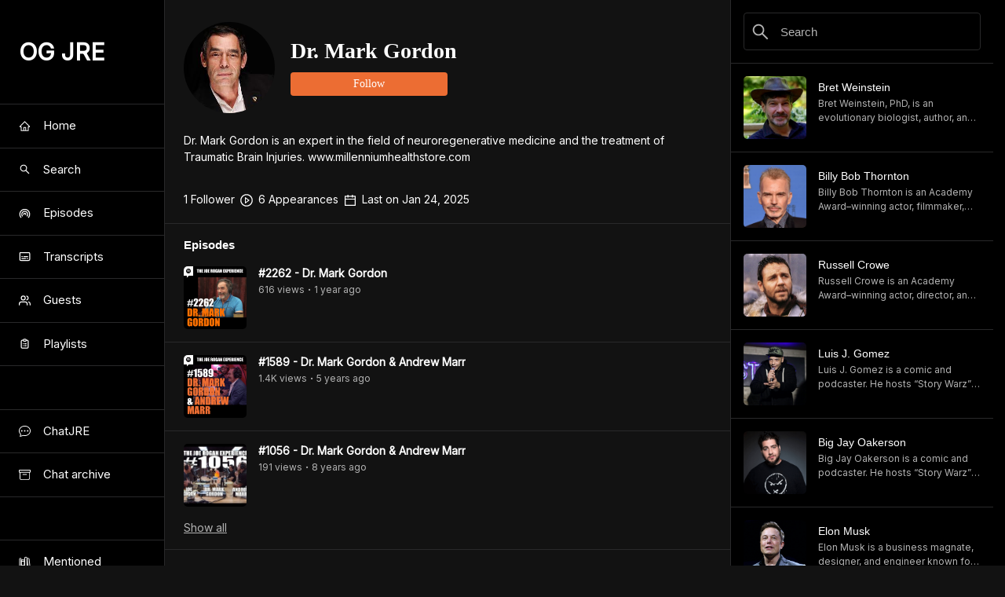

--- FILE ---
content_type: text/html; charset=utf-8
request_url: https://ogjre.com/guest/dr-mark-gordon
body_size: 17450
content:
<!DOCTYPE html><html><head><meta charSet="utf-8"/><meta name="viewport" content="width=device-width"/><link rel="preconnect" href="https://fonts.googleapis.com"/><link rel="preconnect" href="https://fonts.gstatic.com"/><link rel="preconnect" href="https://fonts.googleapis.com"/><link rel="preconnect" href="https://fonts.gstatic.com"/><title>Dr. Mark Gordon</title><meta name="robots" content="index,follow"/><meta name="googlebot" content="index,follow"/><meta name="description" content="Dr. Mark Gordon is an expert in the field of neuroregenerative medicine and the treatment of Traumatic Brain Injuries. www.millenniumhealthstore.com

"/><meta name="twitter:card" content="summary"/><meta name="twitter:site" content="@ogjre"/><meta name="twitter:creator" content="@OG_JRE"/><meta property="og:title" content="Dr. Mark Gordon"/><meta property="og:description" content="Dr. Mark Gordon is an expert in the field of neuroregenerative medicine and the treatment of Traumatic Brain Injuries. www.millenniumhealthstore.com

"/><meta property="og:url" content="https://ogjre.com"/><meta property="og:type" content="website"/><meta property="og:image" content="https://res.cloudinary.com/tyler24henry/image/upload/v1616728481/ofvlsgvk5rewve6r0gda.jpg"/><meta property="og:image:alt" content="Og Image Alt"/><meta property="og:image:width" content="800"/><meta property="og:image:height" content="800"/><meta property="og:image" content="/joeroganexperience.png"/><meta property="og:image:alt" content="Og Image Alt Second"/><meta property="og:image:width" content="800"/><meta property="og:image:height" content="800"/><meta property="og:site_name" content="ogjre"/><link rel="canonical" href="https://ogjre.com"/><meta name="theme-color" content="#FFFFFF"/><link rel="icon" href="/joeroganexperience.png"/><link rel="manifest" href="/manifest.json"/><meta name="next-head-count" content="32"/><link rel="preconnect" href="https://fonts.gstatic.com" crossorigin /><link rel="preload" href="/_next/static/css/0bc0cde260d08b97.css" as="style"/><link rel="stylesheet" href="/_next/static/css/0bc0cde260d08b97.css" data-n-p=""/><noscript data-n-css=""></noscript><script defer="" nomodule="" src="/_next/static/chunks/polyfills-78c92fac7aa8fdd8.js"></script><script src="/_next/static/chunks/webpack-00d964748d2f47d9.js" defer=""></script><script src="/_next/static/chunks/framework-42daf67984d179b3.js" defer=""></script><script src="/_next/static/chunks/main-9cffc8fba7bda285.js" defer=""></script><script src="/_next/static/chunks/pages/_app-ee336eb69e0a177e.js" defer=""></script><script src="/_next/static/chunks/0c428ae2-8d69e82c8f03378c.js" defer=""></script><script src="/_next/static/chunks/1bfc9850-5b3cb3af20bbfe30.js" defer=""></script><script src="/_next/static/chunks/ae51ba48-aa5217c664e15583.js" defer=""></script><script src="/_next/static/chunks/1a48c3c1-5c4d5444eb54d704.js" defer=""></script><script src="/_next/static/chunks/d7eeaac4-d7b2f57b71349740.js" defer=""></script><script src="/_next/static/chunks/7f0c75c1-d29dfb527c4e2e38.js" defer=""></script><script src="/_next/static/chunks/17007de1-811bab4f434ca36d.js" defer=""></script><script src="/_next/static/chunks/d64684d8-7f06e69f7e4a0803.js" defer=""></script><script src="/_next/static/chunks/95b64a6e-6c9b94a3bc306909.js" defer=""></script><script src="/_next/static/chunks/78e521c3-f7559a68080ba92e.js" defer=""></script><script src="/_next/static/chunks/5780-b4f0cc28f73ab2bf.js" defer=""></script><script src="/_next/static/chunks/3380-b9654993b034ff19.js" defer=""></script><script src="/_next/static/chunks/2125-0605252e2d04903f.js" defer=""></script><script src="/_next/static/chunks/1554-db6bc914bd6a50de.js" defer=""></script><script src="/_next/static/chunks/372-c5c79c141e554bfd.js" defer=""></script><script src="/_next/static/chunks/6330-0db144e9a72e7940.js" defer=""></script><script src="/_next/static/chunks/3117-98199e1bb208aaf9.js" defer=""></script><script src="/_next/static/chunks/pages/guest/%5Bslug%5D-a4cfcdb62ebf0c87.js" defer=""></script><script src="/_next/static/n3ex4gBjVqkb1oY0jzshN/_buildManifest.js" defer=""></script><script src="/_next/static/n3ex4gBjVqkb1oY0jzshN/_ssgManifest.js" defer=""></script><style data-styled="" data-styled-version="5.3.11">:root{--nav-height:81px;--max-width:1140px;--width-left-panel:210px;--width-right-panel:350px;--max-width-video:calc(100vw - var(--width-left-panel) - var(--width-right-panel));--success:#23a094;--danger:#e2442f;--warning:#ffc900;--pink:#ff90e8;--purple:#90a8ed;--green:#23a094;--orange:#ec6d33;--red:#98282a;--yellow-dark:#ffc900;--yellow:#f1f333;--black:#000;--gray-500:#78716c;--gray-400:#a8a29e;--gray-300:#d6d3d1;--gray-200:#e7e5e4;--gray-100:#f4f4f0;--gray-050:#fbfbf9;--white:#fff;--primary:var(--white);--secondary:#b3b3b3;--accent:#ec6d33;--accent-dark:#ea6021;--background:#121212;--background-light:#1c1c1c;--background-lighter:#262626;--box-shadow-1:4px 4px 0px var(--black);--box-shadow-2:8px 8px 0px var(--black);--border-color:#29292A;--border:solid 0.0625rem var(--border-color);}/*!sc*/
@media (max-width:1020px){:root{--width-left-panel:0;}}/*!sc*/
@media (max-width:1200px){:root{--width-right-panel:300px;}}/*!sc*/
@media (max-width:1020px){:root{--width-right-panel:350px;}}/*!sc*/
@media (max-width:900px){:root{--width-right-panel:300px;}}/*!sc*/
@media (max-width:850px){:root{--width-right-panel:0;}}/*!sc*/
@media (max-width:1020px){:root{--max-width-video:calc(100vw - var(--width-right-panel));}}/*!sc*/
@media (max-width:850px){:root{--max-width-video:100vw;}}/*!sc*/
@media (max-width:450px){:root{--background:var(--black);--background-light:#121212;--background-lighter:#1c1c1c;}}/*!sc*/
@media (max-width:450px){:root{--border-color:#464648;}}/*!sc*/
html{font-size:62.5%;box-sizing:border-box;font-family:'Inter',serif-apple-system,BlinkMacSystemFont,"Segoe UI","Roboto","Oxygen","Ubuntu","Cantarell","Fira Sans","Droid Sans","Helvetica Neue",sans-serif;overflow-y:overlay;background:var(--background);}/*!sc*/
html.wf-loading *{opacity:0;}/*!sc*/
*,*:before,*:after{box-sizing:inherit;}/*!sc*/
body{font-size:1.5rem;line-height:1.25;color:var(--primary);background:var(--background);font-family:'Inter',serif-apple-system,BlinkMacSystemFont,"Segoe UI","Roboto","Oxygen","Ubuntu","Cantarell","Fira Sans","Droid Sans","Helvetica Neue",sans-serif;-webkit-font-smoothing:antialiased;-moz-osx-font-smoothing:grayscale;padding:0;margin:0;}/*!sc*/
img{max-width:100%;}/*!sc*/
input[type=file],input[type=file]::-webkit-file-upload-button{cursor:pointer;}/*!sc*/
h1,h2,h3,h4,h5,h6,p,li,a,span{color:var(--primary);word-break:break-word;}/*!sc*/
h1,h2,h3,h4,h5,h6{font-family:'RobotoSlab',serif-apple-system,BlinkMacSystemFont,"Segoe UI","Roboto","Oxygen","Ubuntu","Cantarell","Fira Sans","Droid Sans","Helvetica Neue",sans-serif;font-style:normal;font-weight:500;}/*!sc*/
h1 a,h2 a,h3 a,h4 a,h5 a,h6 a{font-family:'RobotoSlab',serif-apple-system,BlinkMacSystemFont,"Segoe UI","Roboto","Oxygen","Ubuntu","Cantarell","Fira Sans","Droid Sans","Helvetica Neue",sans-serif;}/*!sc*/
p,li,a,span{font-family:'Inter',serif-apple-system,BlinkMacSystemFont,"Segoe UI","Roboto","Oxygen","Ubuntu","Cantarell","Fira Sans","Droid Sans","Helvetica Neue",sans-serif;font-style:normal;font-weight:500;}/*!sc*/
a:hover{cursor:auto;}/*!sc*/
a > p > span:hover{cursor:pointer;}/*!sc*/
data-styled.g1[id="sc-global-fXJZmE1"]{content:"sc-global-fXJZmE1,"}/*!sc*/
@media (max-width:450px){.DdtpG{padding-bottom:80px;}}/*!sc*/
data-styled.g2[id="GenericStyles__RegularPageStyles-sc-cf57p0-0"]{content:"DdtpG,"}/*!sc*/
.frDVkq{width:100%;}/*!sc*/
.frDVkq .profile-btn,.frDVkq .non-profile-btn,.frDVkq .comment-btn{background-color:var(--accent);border:none;border-radius:4px;color:white;font-size:14px;font-weight:500;text-align:center;padding:0 24px;height:30px;font-family:'RobotoSlab',serif-apple-system,BlinkMacSystemFont;}/*!sc*/
.frDVkq .profile-btn:hover,.frDVkq .non-profile-btn:hover,.frDVkq .comment-btn:hover{background-color:var(--accent-dark);}/*!sc*/
@media (max-width:600px){.frDVkq .profile-btn,.frDVkq .non-profile-btn,.frDVkq .comment-btn{padding:0 12px;}}/*!sc*/
@media (max-width:600px){.frDVkq .profile-btn{width:208px;}}/*!sc*/
@media (max-width:450px){.frDVkq .profile-btn{width:160px;}}/*!sc*/
.frDVkq .non-profile-btn{width:100%;}/*!sc*/
.frDVkq .outline-btn{background-color:transparent;border:1px solid var(--border-color);color:var(--primary);}/*!sc*/
.frDVkq .outline-btn:hover{background-color:var(--background-light);}/*!sc*/
.frDVkq.followers .profile-btn{height:32px;border-radius:999px;padding:0 16px;width:auto;}/*!sc*/
.frDVkq .vsh-btn{font-size:15px;height:32px;}/*!sc*/
@media (max-width:1050px){.frDVkq .vsh-btn{width:100%;height:40px;}}/*!sc*/
@media (max-width:850px){.frDVkq .vsh-btn{width:auto;height:32px;}}/*!sc*/
@media (max-width:450px){.frDVkq .vsh-btn{width:100%;height:40px;}}/*!sc*/
data-styled.g24[id="GenericStyles__ProfileBtn-sc-cf57p0-22"]{content:"frDVkq,"}/*!sc*/
.jTVOsM{background:var(--background-light);min-width:116px;max-width:116px;width:116px;min-height:116px;max-height:116px;height:116px;border-radius:999px;border:none;}/*!sc*/
@media (max-width:450px){.jTVOsM{min-width:116px;max-width:116px;width:116px;min-height:116px;max-height:116px;height:116px;}}/*!sc*/
.jmUfAk{background:var(--background-light);min-width:80px;max-width:80px;width:80px;min-height:80px;max-height:80px;height:80px;border-radius:5px;border:none;}/*!sc*/
@media (max-width:450px){.jmUfAk{min-width:80px;max-width:80px;width:80px;min-height:80px;max-height:80px;height:80px;}}/*!sc*/
data-styled.g30[id="FallbackImg__StyledFallbackImg-sc-1pgl6up-0"]{content:"jTVOsM,jmUfAk,"}/*!sc*/
.epAJc .aof-image{background:var(--background-light);min-width:116px;max-width:116px;width:116px;min-height:116px;max-height:116px;height:116px;border-radius:999px;object-fit:cover;color:var(--primary);border:none;}/*!sc*/
.epAJc .aof-image:hover{cursor:pointer;}/*!sc*/
@media (max-width:450px){.epAJc .aof-image{min-width:116px;max-width:116px;width:116px;min-height:116px;max-height:116px;height:116px;}}/*!sc*/
data-styled.g38[id="ImageOrFallback__ImageOrFallbackStyles-sc-19j7gmb-0"]{content:"epAJc,"}/*!sc*/
.dxweQt{position:fixed;left:210px;bottom:0;width:var(--max-width-video);overflow:hidden;z-index:2;display:grid;grid-template-columns:1fr;-webkit-align-items:end;-webkit-box-align:end;-ms-flex-align:end;align-items:end;-webkit-align-content:end;-ms-flex-line-pack:end;align-content:end;justify-items:center;-webkit-box-pack:center;-webkit-justify-content:center;-ms-flex-pack:center;justify-content:center;}/*!sc*/
@media (max-width:1020px){.dxweQt{left:0;}}/*!sc*/
.dxweQt .vsca-wrapper{position:relative;min-width:var(--max-width-video) !important;max-width:var(--max-width-video) !important;margin:0 auto;display:grid;grid-template-columns:1fr;-webkit-align-items:end;-webkit-box-align:end;-ms-flex-align:end;align-items:end;-webkit-align-content:end;-ms-flex-line-pack:end;align-content:end;justify-items:center;-webkit-box-pack:center;-webkit-justify-content:center;-ms-flex-pack:center;justify-content:center;min-height:90px !important;max-height:90px !important;overflow:hidden !important;}/*!sc*/
@media (max-width:450px){.dxweQt .vsca-wrapper{min-width:var(--max-width-video) !important;max-width:var(--max-width-video) !important;background:var(--background);border-top:1px solid var(--border-color);}}/*!sc*/
.dxweQt.vsca-safari{width:calc(var(--max-width-video) - 16px);}/*!sc*/
@media (max-width:1020px){.dxweQt.vsca-safari{width:var(--max-width-video);}}/*!sc*/
.dxweQt.vsca-safari .vsca-wrapper{min-width:calc(var(--max-width-video) - 16px) !important;max-width:calc(var(--max-width-video) - 16px) !important;}/*!sc*/
@media (max-width:450px){.dxweQt.vsca-safari .vsca-wrapper{min-width:var(--max-width-video) !important;max-width:var(--max-width-video) !important;}}/*!sc*/
data-styled.g43[id="VideoSingleCompAd__VideoSingleCompAdStyles-sc-1wp199t-0"]{content:"dxweQt,"}/*!sc*/
.beTzeA{min-height:100vh;min-width:100vw;background:var(--background);color:var(--primary);position:relative;}/*!sc*/
.beTzeA.layout-safari *{font-family:"Helvetica Neue",Helvetica,Arial,sans-serif !important;}/*!sc*/
.beTzeA .vsca-external-wrapper{z-index:3;}/*!sc*/
.beTzeA .layout-bg-tint{position:fixed;left:0;top:0;width:100vw;height:100vh;background:black;opacity:0.9;z-index:11;}/*!sc*/
.beTzeA .layout-outer-wrapper{margin-left:210px;width:calc(100vw - 210px);min-height:100vh;overflow:hidden;}/*!sc*/
@media (max-width:1020px){.beTzeA .layout-outer-wrapper{margin-left:0;width:100vw;}}/*!sc*/
.beTzeA .layout-inner-wrapper{min-height:100vh;}/*!sc*/
@media (max-width:850px){.beTzeA .layout-inner-wrapper{padding-top:var(--nav-height);min-height:calc(100vh - var(--nav-height));}}/*!sc*/
@media (max-width:1020px){.beTzeA .layout-nav-narrow{padding-top:var(--nav-height);min-height:calc(100vh - var(--nav-height));}}/*!sc*/
data-styled.g45[id="Layout__PageStyles-sc-eocbyo-0"]{content:"beTzeA,"}/*!sc*/
.dCmydj.timestamps{display:-webkit-box;display:-webkit-flex;display:-ms-flexbox;display:flex;position:relative;}/*!sc*/
.dCmydj.timestamps .vsh-icons-flex{margin-left:auto;}/*!sc*/
.dCmydj.timestamps .vsh-icon-wrapper{margin-left:12px;}/*!sc*/
.dCmydj.timestamps .vsh-icon{font-size:18px;}/*!sc*/
.dCmydj.timestamps .vsh-icon:hover{cursor:pointer;}/*!sc*/
.dCmydj.vshwt{display:-webkit-box;display:-webkit-flex;display:-ms-flexbox;display:flex;-webkit-align-items:center;-webkit-box-align:center;-ms-flex-align:center;align-items:center;padding-bottom:16px;}/*!sc*/
@media (max-width:1050px){.dCmydj.vshwt{display:grid;grid-template-columns:1fr;}}/*!sc*/
.dCmydj.vshwt .vsh-header{margin-bottom:0;}/*!sc*/
.dCmydj.vshwt .vsh-header:hover{cursor:pointer;color:var(--accent);}/*!sc*/
.dCmydj .vsh-header{font-size:15px;font-weight:700;margin-bottom:8px;}/*!sc*/
.dCmydj .vshwt-btn-wrapper{margin-left:auto;}/*!sc*/
@media (max-width:1050px){.dCmydj .vshwt-btn-wrapper{margin-left:0;margin-top:16px;}}/*!sc*/
data-styled.g54[id="VideoSectionHeader__VideoSectionHeaderStyles-sc-q243ow-0"]{content:"dCmydj,"}/*!sc*/
.brRiJp .sa-text span{color:var(--secondary);font-size:14px;font-weight:400;-webkit-text-decoration:underline;text-decoration:underline;}/*!sc*/
.brRiJp .sa-text span:hover{cursor:pointer;color:var(--accent);}/*!sc*/
data-styled.g57[id="TimestampsFromVideo__ShowAllStyles-sc-1t9510q-1"]{content:"brRiJp,"}/*!sc*/
.hfxalh.recs-grid .rfv-wrapper{border-top:none;padding:0;}/*!sc*/
.hfxalh.toggle-episode .rfv-wrapper{border-top:none;border-bottom:1px solid var(--border-color);}/*!sc*/
.hfxalh .rfv-wrapper{border-top:1px solid var(--border-color);padding:16px 24px;}/*!sc*/
@media (max-width:450px){.hfxalh .rfv-wrapper{padding:16px 12px;}}/*!sc*/
.hfxalh .rfv-grid{grid-template-columns:1fr;grid-gap:8px;}/*!sc*/
.hfxalh .rfv-rec-creator,.hfxalh .rfv-rec-title{font-size:14px;}/*!sc*/
.hfxalh .rfv-rec-title{color:var(--accent);font-weight:700;}/*!sc*/
.hfxalh .rfv-rec-title:hover{cursor:pointer;-webkit-text-decoration:underline;text-decoration:underline;}/*!sc*/
.hfxalh .dm-deleted-by-spotify{color:#1db954;}/*!sc*/
.hfxalh .dm-deleted-by-spotify:hover{cursor:pointer;-webkit-text-decoration:underline;text-decoration:underline;}/*!sc*/
data-styled.g62[id="RecsFromVideo__RecsFromVideoStyles-sc-1gb17th-0"]{content:"hfxalh,"}/*!sc*/
.lgHBVq{position:relative;}/*!sc*/
.lgHBVq .vsrp-thumbnail-wrapper{margin-right:15px;}/*!sc*/
.lgHBVq .vsrp-thumbnail{min-width:80px;max-width:80px;min-height:80px;max-height:80px;object-fit:cover;border-radius:5px;}/*!sc*/
.lgHBVq .vsrp-thumbnail:hover{cursor:pointer;}/*!sc*/
.lgHBVq .vsrp-video-title{color:var(--primary);display:-webkit-box;-webkit-line-clamp:2;-webkit-box-orient:vertical;overflow:hidden;text-overflow:ellipsis;line-height:1.2;}/*!sc*/
.lgHBVq .vsrp-video-title span{font-size:14px;font-weight:600;line-height:1.3;}/*!sc*/
.lgHBVq .vsrp-video-title span:hover{cursor:pointer;color:var(--accent);}/*!sc*/
.lgHBVq .vsrp-views-elapsed-flex{-webkit-align-items:center;-webkit-box-align:center;-ms-flex-align:center;align-items:center;margin-top:3px;padding-right:50px;}/*!sc*/
@media (max-width:1150px){.lgHBVq .vsrp-views-elapsed-flex{padding-right:25px;}}/*!sc*/
@media (max-width:850px){.lgHBVq .vsrp-views-elapsed-flex{padding-right:50px;}}/*!sc*/
@media (max-width:650px){.lgHBVq .vsrp-views-elapsed-flex{padding-right:25px;}}/*!sc*/
@media (max-width:550px){.lgHBVq .vsrp-views-elapsed-flex{padding-right:0;}}/*!sc*/
.lgHBVq .vsrp-views-elapsed{color:var(--secondary);font-size:12px;font-weight:400;display:-webkit-box;-webkit-line-clamp:3;-webkit-box-orient:vertical;overflow:hidden;text-overflow:ellipsis;}/*!sc*/
.lgHBVq .vsrp-bullet{color:var(--secondary);font-size:7px;margin:0 4px;}/*!sc*/
.lgHBVq .vsrp-description{color:var(--secondary);margin-top:3px;font-size:12px;font-weight:400;display:-webkit-box;-webkit-line-clamp:2;-webkit-box-orient:vertical;overflow:hidden;text-overflow:ellipsis;}/*!sc*/
.lgHBVq .bvbb-rank-grid{min-width:60px;max-width:60px;min-height:80px;max-height:80px;margin-right:10px;border:1px solid var(--border-color);border-radius:4px;grid-template-columns:1fr;justify-items:center;-webkit-align-items:center;-webkit-box-align:center;-ms-flex-align:center;align-items:center;}/*!sc*/
.lgHBVq .bvbb-rank-grid:hover{background:rgba(28,28,28,0.6);cursor:pointer;}/*!sc*/
@media (max-width:450px){.lgHBVq .bvbb-rank-grid:hover{background:none;}}/*!sc*/
.lgHBVq .bvbb-has-voted:hover{background:none;cursor:auto;}/*!sc*/
.lgHBVq .bvbb-has-voted .bvbb-rank{margin-top:0;}/*!sc*/
.lgHBVq .bvbb-rank,.lgHBVq .bvbb-chevron{font-size:22px;color:var(--primary);}/*!sc*/
.lgHBVq .bvbb-rank{margin-top:-20px;}/*!sc*/
data-styled.g65[id="VideoSingleAbbrev__VideoSingleAbbrevStyles-sc-qex3kl-0"]{content:"lgHBVq,"}/*!sc*/
.fxKIkr.audio-player .vben-grid{padding-right:12px;padding-bottom:16px;}/*!sc*/
@media (max-width:850px){.fxKIkr.audio-player .vben-grid{padding-right:4px;}}/*!sc*/
@media (max-width:450px){.fxKIkr.audio-player .vben-grid{padding-right:0;}}/*!sc*/
.fxKIkr .vben-wrapper{border-top:1px solid var(--border-color);padding-top:16px;}/*!sc*/
.fxKIkr .vben-header-wrapper{padding:0 24px;}/*!sc*/
@media (max-width:450px){.fxKIkr .vben-header-wrapper{padding:0 12px;}}/*!sc*/
.fxKIkr .vben-grid{grid-template-columns:1fr;}/*!sc*/
.fxKIkr .vben-video-wrapper{border-top:1px solid var(--border-color);padding:16px 24px;}/*!sc*/
.fxKIkr .vben-video-wrapper:first-of-type{border-top:none;padding-top:8px;}/*!sc*/
@media (max-width:450px){.fxKIkr .vben-video-wrapper{padding:16px 12px;}}/*!sc*/
.fxKIkr .vben-show-all{padding-top:0;border-top:none;}/*!sc*/
.fxKIkr .ssc-transcript{font-size:15px;color:var(--secondary);white-space:pre-wrap;}/*!sc*/
.fxKIkr .ssc-transcript-more{font-size:15px;color:var(--primary);margin-left:4px;}/*!sc*/
.fxKIkr .ssc-transcript-more:hover{cursor:pointer;-webkit-text-decoration:underline;text-decoration:underline;}/*!sc*/
data-styled.g66[id="VideosByEpisodeNumber__VideosByEpisodeNumberStyles-sc-42ofqd-0"]{content:"fxKIkr,"}/*!sc*/
.gPDUtK{padding:16px 24px 0;margin-bottom:20px;}/*!sc*/
@media (max-width:450px){.gPDUtK{margin-bottom:12px;padding-bottom:12px;}}/*!sc*/
@media (max-width:450px){.gPDUtK.guest-header .udh-stats-flex,.gPDUtK.user-profile .udh-stats-flex{grid-template-columns:repeat(2,1fr);}}/*!sc*/
@media (max-width:450px){.gPDUtK.guest-header .udh-stats-flex .udh-stat-wrapper:nth-of-type(2),.gPDUtK.user-profile .udh-stats-flex .udh-stat-wrapper:nth-of-type(2){justify-self:start;}}/*!sc*/
.gPDUtK.guest-header .udh-stat-wrapper{margin-top:12px;}/*!sc*/
@media (max-width:450px){.gPDUtK.user-profile .udh-profile-btn-wrapper{display:grid;grid-template-columns:1fr;justify-items:center;}}/*!sc*/
@media (max-width:450px){.gPDUtK.album .creator-sc-thumbnail-wrapper,.gPDUtK.playlist .creator-sc-thumbnail-wrapper,.gPDUtK.album-video .creator-sc-thumbnail-wrapper,.gPDUtK.tribute .creator-sc-thumbnail-wrapper{margin-bottom:16px;}}/*!sc*/
@media (max-width:800px){.gPDUtK.album .creator-sc-username,.gPDUtK.playlist .creator-sc-username,.gPDUtK.album-video .creator-sc-username,.gPDUtK.tribute .creator-sc-username{font-size:26px;}}/*!sc*/
@media (max-width:450px){.gPDUtK.album .creator-sc-username,.gPDUtK.playlist .creator-sc-username,.gPDUtK.album-video .creator-sc-username,.gPDUtK.tribute .creator-sc-username{font-size:17px;}}/*!sc*/
@media (max-width:800px){.gPDUtK.album .udh-year,.gPDUtK.playlist .udh-year,.gPDUtK.album-video .udh-year,.gPDUtK.tribute .udh-year{font-size:18px;}}/*!sc*/
@media (max-width:450px){.gPDUtK.album .udh-year,.gPDUtK.playlist .udh-year,.gPDUtK.album-video .udh-year,.gPDUtK.tribute .udh-year{font-size:13px;}}/*!sc*/
.gPDUtK.playlist .creator-sc-thumbnail-wrapper:hover{cursor:pointer;}/*!sc*/
.gPDUtK.playlist .creator-sc-username span:hover,.gPDUtK.playlist .udh-description span:hover{cursor:pointer;}/*!sc*/
.gPDUtK.playlist .udh-mobile-grid{margin-bottom:16px;}/*!sc*/
@media (max-width:450px){.gPDUtK.tribute .udh-stats-flex{width:auto;}}/*!sc*/
@media (max-width:450px){.gPDUtK.tribute .av-no-time{grid-template-columns:repeat(2,1fr);}}/*!sc*/
@media (max-width:450px){.gPDUtK.tribute .av-no-time .udh-stat-wrapper:nth-of-type(2){justify-self:start;}}/*!sc*/
.gPDUtK.tribute .creator-sc-details-wrapper{margin-left:0;}/*!sc*/
.gPDUtK.album-video .udh-mobile-grid,.gPDUtK.album-video .udh-details-mobile-grid{justify-items:start;-webkit-box-pack:start;-webkit-justify-content:start;-ms-flex-pack:start;justify-content:start;}/*!sc*/
.gPDUtK.album-video .creator-sc-details-wrapper{margin-left:0;}/*!sc*/
@media (max-width:450px){.gPDUtK.album-video .creator-sc-username,.gPDUtK.album-video .udh-description,.gPDUtK.album-video .rdh-description,.gPDUtK.album-video .rdh-quote,.gPDUtK.album-video .rdh-quote-source,.gPDUtK.album-video .udh-guest-name{text-align:left;}}/*!sc*/
@media (max-width:450px){.gPDUtK.album-video .udh-stats-flex,.gPDUtK.album-video .av-no-time{width:auto;display:-webkit-box;display:-webkit-flex;display:-ms-flexbox;display:flex;grid-gap:20px;}}/*!sc*/
@media (max-width:450px){.gPDUtK.album-video .udh-stat{display:block;}}/*!sc*/
@media (max-width:450px){.gPDUtK.album-video .udh-stat-number{font-size:14px;margin-right:2px;}}/*!sc*/
@media (max-width:450px){.gPDUtK.album-video .like-stat-number{margin-right:6px;}}/*!sc*/
.gPDUtK.tribute .udh-stats-flex{grid-template-columns:repeat(1,1fr);}/*!sc*/
@media (max-width:450px){.gPDUtK.tribute .udh-stat-wrapper:nth-of-type(1){justify-self:center;}}/*!sc*/
@media (max-width:450px){.gPDUtK.udh-abbrev{margin-bottom:0;}}/*!sc*/
.gPDUtK.udh-abbrev .creator-sc-details-wrapper{margin-left:20px;}/*!sc*/
@media (max-width:450px){.gPDUtK.udh-abbrev .creator-sc-details-wrapper{margin-top:8px;}}/*!sc*/
.gPDUtK.udh-abbrev .creator-sc-username{text-align:left;}/*!sc*/
.gPDUtK.udh-abbrev .creator-sc-username span:hover{cursor:pointer;}/*!sc*/
@media (max-width:450px){.gPDUtK.udh-abbrev .udh-profile-btn-wrapper{margin-top:8px;}}/*!sc*/
.gPDUtK.playlist-header .udh-avatar-name-flex{-webkit-align-items:start;-webkit-box-align:start;-ms-flex-align:start;align-items:start;}/*!sc*/
.gPDUtK.playlist-header .creator-sc-username{margin-top:4px;}/*!sc*/
@media (max-width:450px){.gPDUtK.playlist-header .creator-sc-username{margin-top:8px;}}/*!sc*/
.gPDUtK.best-header .gdh-calendar-icon{margin:-1px 2px 0 0;color:var(--primary);display:inline-block;}/*!sc*/
.gPDUtK .udh-mobile-grid{grid-template-columns:1fr;justify-items:center;-webkit-box-pack:center;-webkit-justify-content:center;-ms-flex-pack:center;justify-content:center;}/*!sc*/
.gPDUtK .udh-avatar-name-flex{-webkit-align-items:center;-webkit-box-align:center;-ms-flex-align:center;align-items:center;}/*!sc*/
.gPDUtK .creator-sc-thumbnail-wrapper{position:relative;}/*!sc*/
@media (max-width:450px){.gPDUtK .creator-sc-thumbnail-wrapper{margin-bottom:8px;}}/*!sc*/
.gPDUtK .udh-thumbnail{min-width:116px;max-width:116px;min-height:116px;max-height:116px;border-radius:4px;object-fit:cover;}/*!sc*/
@media (max-width:450px){.gPDUtK .udh-thumbnail{min-width:200px;max-width:200px;min-height:200px;max-height:200px;}}/*!sc*/
.gPDUtK .rdh-thumbnail{border-radius:1px;min-width:116px;max-width:116px;}/*!sc*/
.gPDUtK .rdh-thumbnail:hover{cursor:pointer;}/*!sc*/
@media (max-width:450px){.gPDUtK .rdh-thumbnail{min-width:200px;max-width:200px;}}/*!sc*/
.gPDUtK .udh-playlist-icon{position:absolute;left:calc(50% - 17.5px);top:calc(50% - 17.5px);color:var(--secondary);font-size:35px;}/*!sc*/
@media (max-width:450px){.gPDUtK .udh-playlist-icon{left:calc(50% - 30px);top:calc(50% - 30px);font-size:60px;}}/*!sc*/
.gPDUtK .creator-sc-details-wrapper{margin-left:20px;width:100%;overflow:hidden;}/*!sc*/
@media (max-width:450px){.gPDUtK .creator-sc-details-wrapper{margin-left:0;}}/*!sc*/
.gPDUtK .rdh-description-wrapper{margin-top:24px;}/*!sc*/
.gPDUtK .udh-description{margin-top:12px;white-space:pre-wrap;font-size:14px;}/*!sc*/
.gPDUtK .udh-description span{color:var(--secondary);}/*!sc*/
@media (max-width:450px){.gPDUtK .udh-description{margin-top:6px;text-align:center;}}/*!sc*/
.gPDUtK .rdh-description,.gPDUtK .rdh-quote,.gPDUtK .rdh-quote-source{white-space:pre-wrap;color:var(--primary);font-size:14px;font-weight:500;}/*!sc*/
@media (max-width:450px){.gPDUtK .rdh-description,.gPDUtK .rdh-quote,.gPDUtK .rdh-quote-source{text-align:center;}}/*!sc*/
.gPDUtK .rdh-quote,.gPDUtK .rdh-quote-source{margin-top:8px;font-size:14px;font-weight:400;color:var(--secondary);font-style:italic;}/*!sc*/
.gPDUtK .rdh-quote-source{font-style:normal;}/*!sc*/
.gPDUtK .rdh-quote-source-span{color:var(--secondary);}/*!sc*/
.gPDUtK .rdh-quote-source-span:hover{cursor:pointer;-webkit-text-decoration:underline;text-decoration:underline;}/*!sc*/
.gPDUtK .udh-more,.gPDUtK .udh-album-link{color:var(--accent) !important;}/*!sc*/
.gPDUtK .udh-more:hover,.gPDUtK .udh-album-link:hover{cursor:pointer;}/*!sc*/
.gPDUtK .udh-album-link{font-weight:500;}/*!sc*/
.gPDUtK .udh-album-link:hover{cursor:pointer;-webkit-text-decoration:underline;text-decoration:underline;}/*!sc*/
.gPDUtK .udh-guest-details-flex{margin-top:8px;-webkit-align-items:center;-webkit-box-align:center;-ms-flex-align:center;align-items:center;}/*!sc*/
@media (max-width:450px){.gPDUtK .udh-guest-details-flex{margin-top:12px;}}/*!sc*/
.gPDUtK .udh-guest-avatar-wrapper{margin-right:8px;}/*!sc*/
.gPDUtK .udh-guest-name{font-size:14px;color:var(--secondary);}/*!sc*/
@media (max-width:450px){.gPDUtK .udh-guest-name{text-align:center;}}/*!sc*/
.gPDUtK .udh-guest-name-span:hover,.gPDUtK .udh-description-span:hover,.gPDUtK .creator-sc-username-span:hover{cursor:pointer;-webkit-text-decoration:underline;text-decoration:underline;}/*!sc*/
.gPDUtK .udh-description-span{font-weight:400;}/*!sc*/
.gPDUtK .udh-details-mobile-grid{grid-template-columns:1fr;justify-items:center;-webkit-box-pack:center;-webkit-justify-content:center;-ms-flex-pack:center;justify-content:center;}/*!sc*/
.gPDUtK .creator-sc-username,.gPDUtK .creator-sc-username-span,.gPDUtK .creator-sc-name,.gPDUtK .udh-stat,.gPDUtK .udh-guest-name-span,.gPDUtK .udh-description-span,.gPDUtK .udh-guest-url-span,.gPDUtK .udh-rec-creator{font-family:'RobotoSlab',serif-apple-system,BlinkMacSystemFont,"Segoe UI";}/*!sc*/
.gPDUtK .creator-sc-username{font-size:28px;font-weight:600;line-height:1.1;word-wrap:break-word;}/*!sc*/
@media (max-width:450px){.gPDUtK .creator-sc-username{margin-top:8px;font-size:17px;font-weight:600;line-height:1.4;text-align:center;}}/*!sc*/
.gPDUtK .udh-atlav-wrapper{margin-top:4px;margin-left:12px;}/*!sc*/
.gPDUtK .udh-year{font-size:22px;font-weight:400;}/*!sc*/
@media (max-width:450px){.gPDUtK .udh-year{font-size:13px;}}/*!sc*/
.gPDUtK .creator-sc-name{font-size:16px;font-weight:500;line-height:1.4;margin-top:4px;word-wrap:break-word;}/*!sc*/
@media (max-width:450px){.gPDUtK .creator-sc-name{margin-top:0;font-size:14px;line-height:1.5;text-align:center;}}/*!sc*/
.gPDUtK .udh-rec-creator{font-size:14px;font-weight:500;line-height:1.4;margin-top:12px;color:var(--secondary);}/*!sc*/
@media (max-width:450px){.gPDUtK .udh-rec-creator{margin-top:6px;}}/*!sc*/
.gPDUtK .udh-profile-btn-wrapper{margin-top:12px;max-width:200px;width:100%;}/*!sc*/
@media (max-width:450px){.gPDUtK .udh-profile-btn-wrapper{margin-top:18px;}}/*!sc*/
.gPDUtK .bdh-voting-window-wrapper{margin-top:18px;}/*!sc*/
@media (max-width:450px){.gPDUtK .bdh-voting-window-wrapper{margin-top:12px;}}/*!sc*/
.gPDUtK .bdh-voting-window{color:var(--primary);display:inline-block;}/*!sc*/
@media (max-width:450px){.gPDUtK .bdh-voting-window{text-align:center;}}/*!sc*/
.gPDUtK .plsf-wrapper{margin-top:12px;}/*!sc*/
.gPDUtK .udh-description-wrapper{margin-top:12px;}/*!sc*/
@media (max-width:450px){.gPDUtK .udh-description-wrapper{margin-top:6px;}}/*!sc*/
.gPDUtK .udh-description-wrapper .udh-description{font-size:14px;color:var(--primary);}/*!sc*/
@media (max-width:450px){}/*!sc*/
.gPDUtK .gdh-appearances-last-wrapper{margin-top:12px;-webkit-flex-wrap:wrap;-ms-flex-wrap:wrap;flex-wrap:wrap;-webkit-align-items:center;-webkit-box-align:center;-ms-flex-align:center;align-items:center;}/*!sc*/
@media (max-width:450px){.gPDUtK .gdh-appearances-last-wrapper{-webkit-box-pack:center;-webkit-justify-content:center;-ms-flex-pack:center;justify-content:center;}}/*!sc*/
.gPDUtK .last-on-wrapper{margin-top:6px;}/*!sc*/
.gPDUtK .gdh-no-bio{margin-top:24px;}/*!sc*/
.gPDUtK .gdh-appearances,.gPDUtK .gdh-appearances-span{font-size:14px;}/*!sc*/
.gPDUtK .gdh-appearances-span:hover{cursor:pointer;-webkit-text-decoration:underline;text-decoration:underline;}/*!sc*/
.gPDUtK .gdh-calendar-icon{font-size:18px;margin:2px 6px 0;}/*!sc*/
@media (max-width:450px){.gPDUtK .gdh-calendar-icon{font-size:16px;margin-top:1px;}}/*!sc*/
@media (max-width:450px){.gPDUtK .udh-stats-flex{width:250px;display:grid;grid-template-columns:repeat(3,1fr);grid-gap:10vw;}}/*!sc*/
.gPDUtK .udh-hoverable .udh-stat:hover{cursor:pointer;}/*!sc*/
.gPDUtK .udh-stat-wrapper{margin-top:22px;margin-right:20px;}/*!sc*/
@media (max-width:450px){.gPDUtK .udh-stat-wrapper:nth-of-type(1){justify-self:end;}}/*!sc*/
@media (max-width:450px){.gPDUtK .udh-stat-wrapper:nth-of-type(2){justify-self:center;}}/*!sc*/
.gPDUtK .udh-stat-wrapper:nth-of-type(3){margin-right:0;}/*!sc*/
@media (max-width:450px){.gPDUtK .udh-stat-wrapper:nth-of-type(3){justify-self:start;}}/*!sc*/
@media (max-width:450px){.gPDUtK .udh-stat-wrapper{margin-top:12px;margin-right:0;}}/*!sc*/
@media (max-width:450px){.gPDUtK .udh-stat{display:grid;grid-template-columns:1fr;justify-items:center;-webkit-box-pack:center;-webkit-justify-content:center;-ms-flex-pack:center;justify-content:center;}}/*!sc*/
.gPDUtK .udh-stat-number{font-size:14px;font-weight:600;margin-right:2px;}/*!sc*/
@media (max-width:450px){.gPDUtK .udh-stat-number{margin-right:0;}}/*!sc*/
.gPDUtK .udh-stat-descriptor{font-size:14px;}/*!sc*/
@media (max-width:450px){.gPDUtK .udh-stat-descriptor{margin-top:1px;}}/*!sc*/
.gPDUtK .udh-socials-flex{margin-left:-4px;-webkit-align-items:center;-webkit-box-align:center;-ms-flex-align:center;align-items:center;-webkit-flex-wrap:wrap;-ms-flex-wrap:wrap;flex-wrap:wrap;}/*!sc*/
@media (max-width:450px){.gPDUtK .udh-socials-flex{-webkit-box-pack:center;-webkit-justify-content:center;-ms-flex-pack:center;justify-content:center;}}/*!sc*/
.gPDUtK .udh-icon-link-wrapper{margin-top:12px;-webkit-align-items:center;-webkit-box-align:center;-ms-flex-align:center;align-items:center;}/*!sc*/
.gPDUtK .udh-icon-link-wrapper .udh-icon{font-size:21px;color:var(--primary);margin-right:4px;}/*!sc*/
@media (max-width:450px){.gPDUtK .udh-icon-link-wrapper .udh-icon{font-size:19px;}}/*!sc*/
.gPDUtK .udh-icon-link-wrapper .udh-link{font-size:14px;color:var(--primary);}/*!sc*/
@media (max-width:450px){}/*!sc*/
.gPDUtK .udh-icon-link-wrapper .udh-link .udh-link-span{font-weight:400;color:var(--accent);}/*!sc*/
.gPDUtK .udh-icon-link-wrapper .udh-link .udh-link-span:hover{cursor:pointer;-webkit-text-decoration:underline;text-decoration:underline;}/*!sc*/
data-styled.g79[id="GuestDetailsHeader__PersonDetailsHeaderStyles-sc-l2kxpl-0"]{content:"gPDUtK,"}/*!sc*/
.kmTRIS{max-width:var(--max-width-video);padding:12px 0 200px;}/*!sc*/
@media (max-width:850px){.kmTRIS{padding-right:10px;}}/*!sc*/
data-styled.g80[id="GuestProfile__GuestProfileStyles-sc-1qfn526-0"]{content:"kmTRIS,"}/*!sc*/
</style><style data-href="https://fonts.googleapis.com/css2?family=Roboto+Slab&display=swap">@font-face{font-family:'Roboto Slab';font-style:normal;font-weight:400;font-display:swap;src:url(https://fonts.gstatic.com/s/robotoslab/v34/BngbUXZYTXPIvIBgJJSb6s3BzlRRfKOFbvjojISWaw.woff) format('woff')}@font-face{font-family:'Roboto Slab';font-style:normal;font-weight:400;font-display:swap;src:url(https://fonts.gstatic.com/s/robotoslab/v34/BngbUXZYTXPIvIBgJJSb6s3BzlRRfKOFbvjojISmYmRlV9Su1caiTVo.woff) format('woff');unicode-range:U+0460-052F,U+1C80-1C8A,U+20B4,U+2DE0-2DFF,U+A640-A69F,U+FE2E-FE2F}@font-face{font-family:'Roboto Slab';font-style:normal;font-weight:400;font-display:swap;src:url(https://fonts.gstatic.com/s/robotoslab/v34/BngbUXZYTXPIvIBgJJSb6s3BzlRRfKOFbvjojISma2RlV9Su1caiTVo.woff) format('woff');unicode-range:U+0301,U+0400-045F,U+0490-0491,U+04B0-04B1,U+2116}@font-face{font-family:'Roboto Slab';font-style:normal;font-weight:400;font-display:swap;src:url(https://fonts.gstatic.com/s/robotoslab/v34/BngbUXZYTXPIvIBgJJSb6s3BzlRRfKOFbvjojISmY2RlV9Su1caiTVo.woff) format('woff');unicode-range:U+1F00-1FFF}@font-face{font-family:'Roboto Slab';font-style:normal;font-weight:400;font-display:swap;src:url(https://fonts.gstatic.com/s/robotoslab/v34/BngbUXZYTXPIvIBgJJSb6s3BzlRRfKOFbvjojISmbGRlV9Su1caiTVo.woff) format('woff');unicode-range:U+0370-0377,U+037A-037F,U+0384-038A,U+038C,U+038E-03A1,U+03A3-03FF}@font-face{font-family:'Roboto Slab';font-style:normal;font-weight:400;font-display:swap;src:url(https://fonts.gstatic.com/s/robotoslab/v34/BngbUXZYTXPIvIBgJJSb6s3BzlRRfKOFbvjojISmYGRlV9Su1caiTVo.woff) format('woff');unicode-range:U+0102-0103,U+0110-0111,U+0128-0129,U+0168-0169,U+01A0-01A1,U+01AF-01B0,U+0300-0301,U+0303-0304,U+0308-0309,U+0323,U+0329,U+1EA0-1EF9,U+20AB}@font-face{font-family:'Roboto Slab';font-style:normal;font-weight:400;font-display:swap;src:url(https://fonts.gstatic.com/s/robotoslab/v34/BngbUXZYTXPIvIBgJJSb6s3BzlRRfKOFbvjojISmYWRlV9Su1caiTVo.woff) format('woff');unicode-range:U+0100-02BA,U+02BD-02C5,U+02C7-02CC,U+02CE-02D7,U+02DD-02FF,U+0304,U+0308,U+0329,U+1D00-1DBF,U+1E00-1E9F,U+1EF2-1EFF,U+2020,U+20A0-20AB,U+20AD-20C0,U+2113,U+2C60-2C7F,U+A720-A7FF}@font-face{font-family:'Roboto Slab';font-style:normal;font-weight:400;font-display:swap;src:url(https://fonts.gstatic.com/s/robotoslab/v34/BngbUXZYTXPIvIBgJJSb6s3BzlRRfKOFbvjojISmb2RlV9Su1cai.woff) format('woff');unicode-range:U+0000-00FF,U+0131,U+0152-0153,U+02BB-02BC,U+02C6,U+02DA,U+02DC,U+0304,U+0308,U+0329,U+2000-206F,U+20AC,U+2122,U+2191,U+2193,U+2212,U+2215,U+FEFF,U+FFFD}</style><style data-href="https://fonts.googleapis.com/css2?family=Inter&display=swap">@font-face{font-family:'Inter';font-style:normal;font-weight:400;font-display:swap;src:url(https://fonts.gstatic.com/s/inter/v18/UcCO3FwrK3iLTeHuS_nVMrMxCp50SjIw2boKoduKmMEVuLyfMZs.woff) format('woff')}@font-face{font-family:'Inter';font-style:normal;font-weight:400;font-display:swap;src:url(https://fonts.gstatic.com/s/inter/v18/UcCO3FwrK3iLTeHuS_nVMrMxCp50SjIw2boKoduKmMEVuLyfAZJhjp-Ek-_EeAmM.woff) format('woff');unicode-range:U+0460-052F,U+1C80-1C8A,U+20B4,U+2DE0-2DFF,U+A640-A69F,U+FE2E-FE2F}@font-face{font-family:'Inter';font-style:normal;font-weight:400;font-display:swap;src:url(https://fonts.gstatic.com/s/inter/v18/UcCO3FwrK3iLTeHuS_nVMrMxCp50SjIw2boKoduKmMEVuLyfAZthjp-Ek-_EeAmM.woff) format('woff');unicode-range:U+0301,U+0400-045F,U+0490-0491,U+04B0-04B1,U+2116}@font-face{font-family:'Inter';font-style:normal;font-weight:400;font-display:swap;src:url(https://fonts.gstatic.com/s/inter/v18/UcCO3FwrK3iLTeHuS_nVMrMxCp50SjIw2boKoduKmMEVuLyfAZNhjp-Ek-_EeAmM.woff) format('woff');unicode-range:U+1F00-1FFF}@font-face{font-family:'Inter';font-style:normal;font-weight:400;font-display:swap;src:url(https://fonts.gstatic.com/s/inter/v18/UcCO3FwrK3iLTeHuS_nVMrMxCp50SjIw2boKoduKmMEVuLyfAZxhjp-Ek-_EeAmM.woff) format('woff');unicode-range:U+0370-0377,U+037A-037F,U+0384-038A,U+038C,U+038E-03A1,U+03A3-03FF}@font-face{font-family:'Inter';font-style:normal;font-weight:400;font-display:swap;src:url(https://fonts.gstatic.com/s/inter/v18/UcCO3FwrK3iLTeHuS_nVMrMxCp50SjIw2boKoduKmMEVuLyfAZBhjp-Ek-_EeAmM.woff) format('woff');unicode-range:U+0102-0103,U+0110-0111,U+0128-0129,U+0168-0169,U+01A0-01A1,U+01AF-01B0,U+0300-0301,U+0303-0304,U+0308-0309,U+0323,U+0329,U+1EA0-1EF9,U+20AB}@font-face{font-family:'Inter';font-style:normal;font-weight:400;font-display:swap;src:url(https://fonts.gstatic.com/s/inter/v18/UcCO3FwrK3iLTeHuS_nVMrMxCp50SjIw2boKoduKmMEVuLyfAZFhjp-Ek-_EeAmM.woff) format('woff');unicode-range:U+0100-02BA,U+02BD-02C5,U+02C7-02CC,U+02CE-02D7,U+02DD-02FF,U+0304,U+0308,U+0329,U+1D00-1DBF,U+1E00-1E9F,U+1EF2-1EFF,U+2020,U+20A0-20AB,U+20AD-20C0,U+2113,U+2C60-2C7F,U+A720-A7FF}@font-face{font-family:'Inter';font-style:normal;font-weight:400;font-display:swap;src:url(https://fonts.gstatic.com/s/inter/v18/UcCO3FwrK3iLTeHuS_nVMrMxCp50SjIw2boKoduKmMEVuLyfAZ9hjp-Ek-_EeA.woff) format('woff');unicode-range:U+0000-00FF,U+0131,U+0152-0153,U+02BB-02BC,U+02C6,U+02DA,U+02DC,U+0304,U+0308,U+0329,U+2000-206F,U+20AC,U+2122,U+2191,U+2193,U+2212,U+2215,U+FEFF,U+FFFD}</style></head><body><div id="__next"><style data-emotion="css-global 17k5b95">:host,:root,[data-theme]{--chakra-ring-inset:var(--chakra-empty,/*!*/ /*!*/);--chakra-ring-offset-width:0px;--chakra-ring-offset-color:#fff;--chakra-ring-color:rgba(66, 153, 225, 0.6);--chakra-ring-offset-shadow:0 0 #0000;--chakra-ring-shadow:0 0 #0000;--chakra-space-x-reverse:0;--chakra-space-y-reverse:0;--chakra-colors-transparent:transparent;--chakra-colors-current:currentColor;--chakra-colors-black:#000000;--chakra-colors-white:#FFFFFF;--chakra-colors-whiteAlpha-50:rgba(255, 255, 255, 0.04);--chakra-colors-whiteAlpha-100:rgba(255, 255, 255, 0.06);--chakra-colors-whiteAlpha-200:rgba(255, 255, 255, 0.08);--chakra-colors-whiteAlpha-300:rgba(255, 255, 255, 0.16);--chakra-colors-whiteAlpha-400:rgba(255, 255, 255, 0.24);--chakra-colors-whiteAlpha-500:rgba(255, 255, 255, 0.36);--chakra-colors-whiteAlpha-600:rgba(255, 255, 255, 0.48);--chakra-colors-whiteAlpha-700:rgba(255, 255, 255, 0.64);--chakra-colors-whiteAlpha-800:rgba(255, 255, 255, 0.80);--chakra-colors-whiteAlpha-900:rgba(255, 255, 255, 0.92);--chakra-colors-blackAlpha-50:rgba(0, 0, 0, 0.04);--chakra-colors-blackAlpha-100:rgba(0, 0, 0, 0.06);--chakra-colors-blackAlpha-200:rgba(0, 0, 0, 0.08);--chakra-colors-blackAlpha-300:rgba(0, 0, 0, 0.16);--chakra-colors-blackAlpha-400:rgba(0, 0, 0, 0.24);--chakra-colors-blackAlpha-500:rgba(0, 0, 0, 0.36);--chakra-colors-blackAlpha-600:rgba(0, 0, 0, 0.48);--chakra-colors-blackAlpha-700:rgba(0, 0, 0, 0.64);--chakra-colors-blackAlpha-800:rgba(0, 0, 0, 0.80);--chakra-colors-blackAlpha-900:rgba(0, 0, 0, 0.92);--chakra-colors-gray-50:#F7FAFC;--chakra-colors-gray-100:#EDF2F7;--chakra-colors-gray-200:#E2E8F0;--chakra-colors-gray-300:#CBD5E0;--chakra-colors-gray-400:#A0AEC0;--chakra-colors-gray-500:#718096;--chakra-colors-gray-600:#4A5568;--chakra-colors-gray-700:#2D3748;--chakra-colors-gray-800:#1A202C;--chakra-colors-gray-900:#171923;--chakra-colors-red-50:#FFF5F5;--chakra-colors-red-100:#FED7D7;--chakra-colors-red-200:#FEB2B2;--chakra-colors-red-300:#FC8181;--chakra-colors-red-400:#F56565;--chakra-colors-red-500:#E53E3E;--chakra-colors-red-600:#C53030;--chakra-colors-red-700:#9B2C2C;--chakra-colors-red-800:#822727;--chakra-colors-red-900:#63171B;--chakra-colors-orange-50:#FFFAF0;--chakra-colors-orange-100:#FEEBC8;--chakra-colors-orange-200:#FBD38D;--chakra-colors-orange-300:#F6AD55;--chakra-colors-orange-400:#ED8936;--chakra-colors-orange-500:#DD6B20;--chakra-colors-orange-600:#C05621;--chakra-colors-orange-700:#9C4221;--chakra-colors-orange-800:#7B341E;--chakra-colors-orange-900:#652B19;--chakra-colors-yellow-50:#FFFFF0;--chakra-colors-yellow-100:#FEFCBF;--chakra-colors-yellow-200:#FAF089;--chakra-colors-yellow-300:#F6E05E;--chakra-colors-yellow-400:#ECC94B;--chakra-colors-yellow-500:#D69E2E;--chakra-colors-yellow-600:#B7791F;--chakra-colors-yellow-700:#975A16;--chakra-colors-yellow-800:#744210;--chakra-colors-yellow-900:#5F370E;--chakra-colors-green-50:#F0FFF4;--chakra-colors-green-100:#C6F6D5;--chakra-colors-green-200:#9AE6B4;--chakra-colors-green-300:#68D391;--chakra-colors-green-400:#48BB78;--chakra-colors-green-500:#38A169;--chakra-colors-green-600:#2F855A;--chakra-colors-green-700:#276749;--chakra-colors-green-800:#22543D;--chakra-colors-green-900:#1C4532;--chakra-colors-teal-50:#E6FFFA;--chakra-colors-teal-100:#B2F5EA;--chakra-colors-teal-200:#81E6D9;--chakra-colors-teal-300:#4FD1C5;--chakra-colors-teal-400:#38B2AC;--chakra-colors-teal-500:#319795;--chakra-colors-teal-600:#2C7A7B;--chakra-colors-teal-700:#285E61;--chakra-colors-teal-800:#234E52;--chakra-colors-teal-900:#1D4044;--chakra-colors-blue-50:#ebf8ff;--chakra-colors-blue-100:#bee3f8;--chakra-colors-blue-200:#90cdf4;--chakra-colors-blue-300:#63b3ed;--chakra-colors-blue-400:#4299e1;--chakra-colors-blue-500:#3182ce;--chakra-colors-blue-600:#2b6cb0;--chakra-colors-blue-700:#2c5282;--chakra-colors-blue-800:#2a4365;--chakra-colors-blue-900:#1A365D;--chakra-colors-cyan-50:#EDFDFD;--chakra-colors-cyan-100:#C4F1F9;--chakra-colors-cyan-200:#9DECF9;--chakra-colors-cyan-300:#76E4F7;--chakra-colors-cyan-400:#0BC5EA;--chakra-colors-cyan-500:#00B5D8;--chakra-colors-cyan-600:#00A3C4;--chakra-colors-cyan-700:#0987A0;--chakra-colors-cyan-800:#086F83;--chakra-colors-cyan-900:#065666;--chakra-colors-purple-50:#FAF5FF;--chakra-colors-purple-100:#E9D8FD;--chakra-colors-purple-200:#D6BCFA;--chakra-colors-purple-300:#B794F4;--chakra-colors-purple-400:#9F7AEA;--chakra-colors-purple-500:#805AD5;--chakra-colors-purple-600:#6B46C1;--chakra-colors-purple-700:#553C9A;--chakra-colors-purple-800:#44337A;--chakra-colors-purple-900:#322659;--chakra-colors-pink-50:#FFF5F7;--chakra-colors-pink-100:#FED7E2;--chakra-colors-pink-200:#FBB6CE;--chakra-colors-pink-300:#F687B3;--chakra-colors-pink-400:#ED64A6;--chakra-colors-pink-500:#D53F8C;--chakra-colors-pink-600:#B83280;--chakra-colors-pink-700:#97266D;--chakra-colors-pink-800:#702459;--chakra-colors-pink-900:#521B41;--chakra-colors-linkedin-50:#E8F4F9;--chakra-colors-linkedin-100:#CFEDFB;--chakra-colors-linkedin-200:#9BDAF3;--chakra-colors-linkedin-300:#68C7EC;--chakra-colors-linkedin-400:#34B3E4;--chakra-colors-linkedin-500:#00A0DC;--chakra-colors-linkedin-600:#008CC9;--chakra-colors-linkedin-700:#0077B5;--chakra-colors-linkedin-800:#005E93;--chakra-colors-linkedin-900:#004471;--chakra-colors-facebook-50:#E8F4F9;--chakra-colors-facebook-100:#D9DEE9;--chakra-colors-facebook-200:#B7C2DA;--chakra-colors-facebook-300:#6482C0;--chakra-colors-facebook-400:#4267B2;--chakra-colors-facebook-500:#385898;--chakra-colors-facebook-600:#314E89;--chakra-colors-facebook-700:#29487D;--chakra-colors-facebook-800:#223B67;--chakra-colors-facebook-900:#1E355B;--chakra-colors-messenger-50:#D0E6FF;--chakra-colors-messenger-100:#B9DAFF;--chakra-colors-messenger-200:#A2CDFF;--chakra-colors-messenger-300:#7AB8FF;--chakra-colors-messenger-400:#2E90FF;--chakra-colors-messenger-500:#0078FF;--chakra-colors-messenger-600:#0063D1;--chakra-colors-messenger-700:#0052AC;--chakra-colors-messenger-800:#003C7E;--chakra-colors-messenger-900:#002C5C;--chakra-colors-whatsapp-50:#dffeec;--chakra-colors-whatsapp-100:#b9f5d0;--chakra-colors-whatsapp-200:#90edb3;--chakra-colors-whatsapp-300:#65e495;--chakra-colors-whatsapp-400:#3cdd78;--chakra-colors-whatsapp-500:#22c35e;--chakra-colors-whatsapp-600:#179848;--chakra-colors-whatsapp-700:#0c6c33;--chakra-colors-whatsapp-800:#01421c;--chakra-colors-whatsapp-900:#001803;--chakra-colors-twitter-50:#E5F4FD;--chakra-colors-twitter-100:#C8E9FB;--chakra-colors-twitter-200:#A8DCFA;--chakra-colors-twitter-300:#83CDF7;--chakra-colors-twitter-400:#57BBF5;--chakra-colors-twitter-500:#1DA1F2;--chakra-colors-twitter-600:#1A94DA;--chakra-colors-twitter-700:#1681BF;--chakra-colors-twitter-800:#136B9E;--chakra-colors-twitter-900:#0D4D71;--chakra-colors-telegram-50:#E3F2F9;--chakra-colors-telegram-100:#C5E4F3;--chakra-colors-telegram-200:#A2D4EC;--chakra-colors-telegram-300:#7AC1E4;--chakra-colors-telegram-400:#47A9DA;--chakra-colors-telegram-500:#0088CC;--chakra-colors-telegram-600:#007AB8;--chakra-colors-telegram-700:#006BA1;--chakra-colors-telegram-800:#005885;--chakra-colors-telegram-900:#003F5E;--chakra-borders-none:0;--chakra-borders-1px:1px solid;--chakra-borders-2px:2px solid;--chakra-borders-4px:4px solid;--chakra-borders-8px:8px solid;--chakra-fonts-heading:-apple-system,BlinkMacSystemFont,"Segoe UI",Helvetica,Arial,sans-serif,"Apple Color Emoji","Segoe UI Emoji","Segoe UI Symbol";--chakra-fonts-body:-apple-system,BlinkMacSystemFont,"Segoe UI",Helvetica,Arial,sans-serif,"Apple Color Emoji","Segoe UI Emoji","Segoe UI Symbol";--chakra-fonts-mono:SFMono-Regular,Menlo,Monaco,Consolas,"Liberation Mono","Courier New",monospace;--chakra-fontSizes-xs:0.75rem;--chakra-fontSizes-sm:0.875rem;--chakra-fontSizes-md:1rem;--chakra-fontSizes-lg:1.125rem;--chakra-fontSizes-xl:1.25rem;--chakra-fontSizes-2xl:1.5rem;--chakra-fontSizes-3xl:1.875rem;--chakra-fontSizes-4xl:2.25rem;--chakra-fontSizes-5xl:3rem;--chakra-fontSizes-6xl:3.75rem;--chakra-fontSizes-7xl:4.5rem;--chakra-fontSizes-8xl:6rem;--chakra-fontSizes-9xl:8rem;--chakra-fontWeights-hairline:100;--chakra-fontWeights-thin:200;--chakra-fontWeights-light:300;--chakra-fontWeights-normal:400;--chakra-fontWeights-medium:500;--chakra-fontWeights-semibold:600;--chakra-fontWeights-bold:700;--chakra-fontWeights-extrabold:800;--chakra-fontWeights-black:900;--chakra-letterSpacings-tighter:-0.05em;--chakra-letterSpacings-tight:-0.025em;--chakra-letterSpacings-normal:0;--chakra-letterSpacings-wide:0.025em;--chakra-letterSpacings-wider:0.05em;--chakra-letterSpacings-widest:0.1em;--chakra-lineHeights-3:.75rem;--chakra-lineHeights-4:1rem;--chakra-lineHeights-5:1.25rem;--chakra-lineHeights-6:1.5rem;--chakra-lineHeights-7:1.75rem;--chakra-lineHeights-8:2rem;--chakra-lineHeights-9:2.25rem;--chakra-lineHeights-10:2.5rem;--chakra-lineHeights-normal:normal;--chakra-lineHeights-none:1;--chakra-lineHeights-shorter:1.25;--chakra-lineHeights-short:1.375;--chakra-lineHeights-base:1.5;--chakra-lineHeights-tall:1.625;--chakra-lineHeights-taller:2;--chakra-radii-none:0;--chakra-radii-sm:0.125rem;--chakra-radii-base:0.25rem;--chakra-radii-md:0.375rem;--chakra-radii-lg:0.5rem;--chakra-radii-xl:0.75rem;--chakra-radii-2xl:1rem;--chakra-radii-3xl:1.5rem;--chakra-radii-full:9999px;--chakra-space-1:0.25rem;--chakra-space-2:0.5rem;--chakra-space-3:0.75rem;--chakra-space-4:1rem;--chakra-space-5:1.25rem;--chakra-space-6:1.5rem;--chakra-space-7:1.75rem;--chakra-space-8:2rem;--chakra-space-9:2.25rem;--chakra-space-10:2.5rem;--chakra-space-12:3rem;--chakra-space-14:3.5rem;--chakra-space-16:4rem;--chakra-space-20:5rem;--chakra-space-24:6rem;--chakra-space-28:7rem;--chakra-space-32:8rem;--chakra-space-36:9rem;--chakra-space-40:10rem;--chakra-space-44:11rem;--chakra-space-48:12rem;--chakra-space-52:13rem;--chakra-space-56:14rem;--chakra-space-60:15rem;--chakra-space-64:16rem;--chakra-space-72:18rem;--chakra-space-80:20rem;--chakra-space-96:24rem;--chakra-space-px:1px;--chakra-space-0-5:0.125rem;--chakra-space-1-5:0.375rem;--chakra-space-2-5:0.625rem;--chakra-space-3-5:0.875rem;--chakra-shadows-xs:0 0 0 1px rgba(0, 0, 0, 0.05);--chakra-shadows-sm:0 1px 2px 0 rgba(0, 0, 0, 0.05);--chakra-shadows-base:0 1px 3px 0 rgba(0, 0, 0, 0.1),0 1px 2px 0 rgba(0, 0, 0, 0.06);--chakra-shadows-md:0 4px 6px -1px rgba(0, 0, 0, 0.1),0 2px 4px -1px rgba(0, 0, 0, 0.06);--chakra-shadows-lg:0 10px 15px -3px rgba(0, 0, 0, 0.1),0 4px 6px -2px rgba(0, 0, 0, 0.05);--chakra-shadows-xl:0 20px 25px -5px rgba(0, 0, 0, 0.1),0 10px 10px -5px rgba(0, 0, 0, 0.04);--chakra-shadows-2xl:0 25px 50px -12px rgba(0, 0, 0, 0.25);--chakra-shadows-outline:0 0 0 3px rgba(66, 153, 225, 0.6);--chakra-shadows-inner:inset 0 2px 4px 0 rgba(0,0,0,0.06);--chakra-shadows-none:none;--chakra-shadows-dark-lg:rgba(0, 0, 0, 0.1) 0px 0px 0px 1px,rgba(0, 0, 0, 0.2) 0px 5px 10px,rgba(0, 0, 0, 0.4) 0px 15px 40px;--chakra-sizes-1:0.25rem;--chakra-sizes-2:0.5rem;--chakra-sizes-3:0.75rem;--chakra-sizes-4:1rem;--chakra-sizes-5:1.25rem;--chakra-sizes-6:1.5rem;--chakra-sizes-7:1.75rem;--chakra-sizes-8:2rem;--chakra-sizes-9:2.25rem;--chakra-sizes-10:2.5rem;--chakra-sizes-12:3rem;--chakra-sizes-14:3.5rem;--chakra-sizes-16:4rem;--chakra-sizes-20:5rem;--chakra-sizes-24:6rem;--chakra-sizes-28:7rem;--chakra-sizes-32:8rem;--chakra-sizes-36:9rem;--chakra-sizes-40:10rem;--chakra-sizes-44:11rem;--chakra-sizes-48:12rem;--chakra-sizes-52:13rem;--chakra-sizes-56:14rem;--chakra-sizes-60:15rem;--chakra-sizes-64:16rem;--chakra-sizes-72:18rem;--chakra-sizes-80:20rem;--chakra-sizes-96:24rem;--chakra-sizes-px:1px;--chakra-sizes-0-5:0.125rem;--chakra-sizes-1-5:0.375rem;--chakra-sizes-2-5:0.625rem;--chakra-sizes-3-5:0.875rem;--chakra-sizes-max:max-content;--chakra-sizes-min:min-content;--chakra-sizes-full:100%;--chakra-sizes-3xs:14rem;--chakra-sizes-2xs:16rem;--chakra-sizes-xs:20rem;--chakra-sizes-sm:24rem;--chakra-sizes-md:28rem;--chakra-sizes-lg:32rem;--chakra-sizes-xl:36rem;--chakra-sizes-2xl:42rem;--chakra-sizes-3xl:48rem;--chakra-sizes-4xl:56rem;--chakra-sizes-5xl:64rem;--chakra-sizes-6xl:72rem;--chakra-sizes-7xl:80rem;--chakra-sizes-8xl:90rem;--chakra-sizes-container-sm:640px;--chakra-sizes-container-md:768px;--chakra-sizes-container-lg:1024px;--chakra-sizes-container-xl:1280px;--chakra-zIndices-hide:-1;--chakra-zIndices-auto:auto;--chakra-zIndices-base:0;--chakra-zIndices-docked:10;--chakra-zIndices-dropdown:1000;--chakra-zIndices-sticky:1100;--chakra-zIndices-banner:1200;--chakra-zIndices-overlay:1300;--chakra-zIndices-modal:1400;--chakra-zIndices-popover:1500;--chakra-zIndices-skipLink:1600;--chakra-zIndices-toast:1700;--chakra-zIndices-tooltip:1800;--chakra-transition-property-common:background-color,border-color,color,fill,stroke,opacity,box-shadow,transform;--chakra-transition-property-colors:background-color,border-color,color,fill,stroke;--chakra-transition-property-dimensions:width,height;--chakra-transition-property-position:left,right,top,bottom;--chakra-transition-property-background:background-color,background-image,background-position;--chakra-transition-easing-ease-in:cubic-bezier(0.4, 0, 1, 1);--chakra-transition-easing-ease-out:cubic-bezier(0, 0, 0.2, 1);--chakra-transition-easing-ease-in-out:cubic-bezier(0.4, 0, 0.2, 1);--chakra-transition-duration-ultra-fast:50ms;--chakra-transition-duration-faster:100ms;--chakra-transition-duration-fast:150ms;--chakra-transition-duration-normal:200ms;--chakra-transition-duration-slow:300ms;--chakra-transition-duration-slower:400ms;--chakra-transition-duration-ultra-slow:500ms;--chakra-blur-none:0;--chakra-blur-sm:4px;--chakra-blur-base:8px;--chakra-blur-md:12px;--chakra-blur-lg:16px;--chakra-blur-xl:24px;--chakra-blur-2xl:40px;--chakra-blur-3xl:64px;}</style><style data-emotion="css-global 1jqlf9g">html{line-height:1.5;-webkit-text-size-adjust:100%;font-family:system-ui,sans-serif;-webkit-font-smoothing:antialiased;text-rendering:optimizeLegibility;-moz-osx-font-smoothing:grayscale;touch-action:manipulation;}body{position:relative;min-height:100%;font-feature-settings:'kern';}*,*::before,*::after{border-width:0;border-style:solid;box-sizing:border-box;}main{display:block;}hr{border-top-width:1px;box-sizing:content-box;height:0;overflow:visible;}pre,code,kbd,samp{font-family:SFMono-Regular,Menlo,Monaco,Consolas,monospace;font-size:1em;}a{background-color:transparent;color:inherit;-webkit-text-decoration:inherit;text-decoration:inherit;}abbr[title]{border-bottom:none;-webkit-text-decoration:underline;text-decoration:underline;-webkit-text-decoration:underline dotted;-webkit-text-decoration:underline dotted;text-decoration:underline dotted;}b,strong{font-weight:bold;}small{font-size:80%;}sub,sup{font-size:75%;line-height:0;position:relative;vertical-align:baseline;}sub{bottom:-0.25em;}sup{top:-0.5em;}img{border-style:none;}button,input,optgroup,select,textarea{font-family:inherit;font-size:100%;line-height:1.15;margin:0;}button,input{overflow:visible;}button,select{text-transform:none;}button::-moz-focus-inner,[type="button"]::-moz-focus-inner,[type="reset"]::-moz-focus-inner,[type="submit"]::-moz-focus-inner{border-style:none;padding:0;}fieldset{padding:0.35em 0.75em 0.625em;}legend{box-sizing:border-box;color:inherit;display:table;max-width:100%;padding:0;white-space:normal;}progress{vertical-align:baseline;}textarea{overflow:auto;}[type="checkbox"],[type="radio"]{box-sizing:border-box;padding:0;}[type="number"]::-webkit-inner-spin-button,[type="number"]::-webkit-outer-spin-button{-webkit-appearance:none!important;}input[type="number"]{-moz-appearance:textfield;}[type="search"]{-webkit-appearance:textfield;outline-offset:-2px;}[type="search"]::-webkit-search-decoration{-webkit-appearance:none!important;}::-webkit-file-upload-button{-webkit-appearance:button;font:inherit;}details{display:block;}summary{display:-webkit-box;display:-webkit-list-item;display:-ms-list-itembox;display:list-item;}template{display:none;}[hidden]{display:none!important;}body,blockquote,dl,dd,h1,h2,h3,h4,h5,h6,hr,figure,p,pre{margin:0;}button{background:transparent;padding:0;}fieldset{margin:0;padding:0;}ol,ul{margin:0;padding:0;}textarea{resize:vertical;}button,[role="button"]{cursor:pointer;}button::-moz-focus-inner{border:0!important;}table{border-collapse:collapse;}h1,h2,h3,h4,h5,h6{font-size:inherit;font-weight:inherit;}button,input,optgroup,select,textarea{padding:0;line-height:inherit;color:inherit;}img,svg,video,canvas,audio,iframe,embed,object{display:block;}img,video{max-width:100%;height:auto;}[data-js-focus-visible] :focus:not([data-focus-visible-added]){outline:none;box-shadow:none;}select::-ms-expand{display:none;}</style><style data-emotion="css-global 1baqkrf">body{font-family:var(--chakra-fonts-body);color:var(--chakra-colors-gray-800);background:var(--chakra-colors-white);transition-property:background-color;transition-duration:var(--chakra-transition-duration-normal);line-height:var(--chakra-lineHeights-base);}*::-webkit-input-placeholder{color:var(--chakra-colors-gray-400);}*::-moz-placeholder{color:var(--chakra-colors-gray-400);}*:-ms-input-placeholder{color:var(--chakra-colors-gray-400);}*::placeholder{color:var(--chakra-colors-gray-400);}*,*::before,::after{border-color:var(--chakra-colors-gray-200);word-wrap:break-word;}</style><div><div class="Layout__PageStyles-sc-eocbyo-0 beTzeA layout-safari"><div class="vsca-external-wrapper css-0"><div class="VideoSingleCompAd__VideoSingleCompAdStyles-sc-1wp199t-0 dxweQt"><div class="vsca-wrapper css-0"><ins class="adsbygoogle" style="display:inline-block;width:0px;height:90px" data-ad-client="ca-pub-7492125372240939" data-ad-slot="1585660825"></ins></div></div></div><div class="layout-outer-wrapper css-0"><div class="layout-inner-wrapper css-0"><div class="GenericStyles__RegularPageStyles-sc-cf57p0-0 DdtpG"><div class="GuestProfile__GuestProfileStyles-sc-1qfn526-0 kmTRIS"><div class="GuestDetailsHeader__PersonDetailsHeaderStyles-sc-l2kxpl-0 gPDUtK guest-header"><style data-emotion="css k008qs">.css-k008qs{display:-webkit-box;display:-webkit-flex;display:-ms-flexbox;display:flex;}</style><div class="udh-avatar-name-flex css-k008qs"><style data-emotion="css 1ixbp0l">.css-1ixbp0l{pointer-events:none;}</style><div class="creator-sc-thumbnail-wrapper css-1ixbp0l"><div color="var(--primary)" class="ImageOrFallback__ImageOrFallbackStyles-sc-19j7gmb-0 epAJc"><div class="FallbackImg__StyledFallbackImg-sc-1pgl6up-0 jTVOsM"></div></div></div><div class="creator-sc-details-wrapper css-0"><h1 class="creator-sc-username">Dr. Mark Gordon</h1><div class="udh-profile-btn-wrapper css-0"><div class="GenericStyles__ProfileBtn-sc-cf57p0-22 frDVkq"><style data-emotion="css taj3dd">.css-taj3dd{display:-webkit-inline-box;display:-webkit-inline-flex;display:-ms-inline-flexbox;display:inline-flex;-webkit-appearance:none;-moz-appearance:none;-ms-appearance:none;appearance:none;-webkit-align-items:center;-webkit-box-align:center;-ms-flex-align:center;align-items:center;-webkit-box-pack:center;-ms-flex-pack:center;-webkit-justify-content:center;justify-content:center;-webkit-user-select:none;-moz-user-select:none;-ms-user-select:none;user-select:none;position:relative;white-space:nowrap;vertical-align:middle;outline:2px solid transparent;outline-offset:2px;width:auto;line-height:1.2;border-radius:var(--chakra-radii-md);font-weight:var(--chakra-fontWeights-semibold);transition-property:var(--chakra-transition-property-common);transition-duration:var(--chakra-transition-duration-normal);height:var(--chakra-sizes-10);min-width:var(--chakra-sizes-10);font-size:var(--chakra-fontSizes-md);-webkit-padding-start:var(--chakra-space-4);padding-inline-start:var(--chakra-space-4);-webkit-padding-end:var(--chakra-space-4);padding-inline-end:var(--chakra-space-4);background:var(--chakra-colors-gray-100);}.css-taj3dd:focus,.css-taj3dd[data-focus]{box-shadow:var(--chakra-shadows-outline);}.css-taj3dd[disabled],.css-taj3dd[aria-disabled=true],.css-taj3dd[data-disabled]{opacity:0.4;cursor:not-allowed;box-shadow:var(--chakra-shadows-none);}.css-taj3dd:hover,.css-taj3dd[data-hover]{background:var(--chakra-colors-gray-200);}.css-taj3dd:hover[disabled],.css-taj3dd[data-hover][disabled],.css-taj3dd:hover[aria-disabled=true],.css-taj3dd[data-hover][aria-disabled=true],.css-taj3dd:hover[data-disabled],.css-taj3dd[data-hover][data-disabled]{background:var(--chakra-colors-gray-100);}.css-taj3dd:active,.css-taj3dd[data-active]{background:var(--chakra-colors-gray-300);}</style><button type="button" class="chakra-button non-profile-btn css-taj3dd">Follow</button></div></div></div></div><div class="udh-description-wrapper css-k008qs"><p class="chakra-text udh-description css-0">Dr. Mark Gordon is an expert in the field of neuroregenerative medicine and the treatment of Traumatic Brain Injuries. www.millenniumhealthstore.com

</p></div><div class="gdh-appearances-last-wrapper css-k008qs"><a href="/guest/dr-mark-gordon/followers"><p class="chakra-text gdh-appearances css-0"><span class="gdh-appearances-span">1<!-- --> Follower</span></p></a><svg stroke="currentColor" fill="currentColor" stroke-width="0" viewBox="0 0 1024 1024" class="gdh-calendar-icon" height="1em" width="1em" xmlns="http://www.w3.org/2000/svg"><path d="M512 64C264.6 64 64 264.6 64 512s200.6 448 448 448 448-200.6 448-448S759.4 64 512 64zm0 820c-205.4 0-372-166.6-372-372s166.6-372 372-372 372 166.6 372 372-166.6 372-372 372z"></path><path d="M719.4 499.1l-296.1-215A15.9 15.9 0 0 0 398 297v430c0 13.1 14.8 20.5 25.3 12.9l296.1-215a15.9 15.9 0 0 0 0-25.8zm-257.6 134V390.9L628.5 512 461.8 633.1z"></path></svg><p class="chakra-text gdh-appearances css-0">6<!-- --> Appearance<!-- -->s</p><svg stroke="currentColor" fill="currentColor" stroke-width="0" viewBox="0 0 1024 1024" class="gdh-calendar-icon" height="1em" width="1em" xmlns="http://www.w3.org/2000/svg"><path d="M880 184H712v-64c0-4.4-3.6-8-8-8h-56c-4.4 0-8 3.6-8 8v64H384v-64c0-4.4-3.6-8-8-8h-56c-4.4 0-8 3.6-8 8v64H144c-17.7 0-32 14.3-32 32v664c0 17.7 14.3 32 32 32h736c17.7 0 32-14.3 32-32V216c0-17.7-14.3-32-32-32zm-40 656H184V460h656v380zM184 392V256h128v48c0 4.4 3.6 8 8 8h56c4.4 0 8-3.6 8-8v-48h256v48c0 4.4 3.6 8 8 8h56c4.4 0 8-3.6 8-8v-48h128v136H184z"></path></svg><p class="chakra-text gdh-appearances css-0">Last on <!-- -->Jan 24, 2025</p></div></div><div class="up-lower-wrapper css-0"><div class="gp-section-wrapper css-0"><div class="VideosByEpisodeNumber__VideosByEpisodeNumberStyles-sc-42ofqd-0 fxKIkr"><div class="vben-wrapper css-0"><div class="vben-header-wrapper css-0"><div class="VideoSectionHeader__VideoSectionHeaderStyles-sc-q243ow-0 dCmydj"><h3 class="vsh-header">Episodes</h3></div></div><style data-emotion="css lgj0h8">.css-lgj0h8{display:grid;}</style><div class="vben-grid css-lgj0h8"><div class="vben-video-wrapper css-0"><div class="VideoSingleAbbrev__VideoSingleAbbrevStyles-sc-qex3kl-0 lgHBVq"><div class="vsrp-flex css-k008qs"><div class="vsrp-thumbnail-wrapper css-0"><a href="/episode/2262-dr-mark-gordon"><style data-emotion="css q7lffx">.css-q7lffx{opacity:0;}</style><div class="css-q7lffx"><div class="FallbackImg__StyledFallbackImg-sc-1pgl6up-0 jmUfAk"></div></div></a></div><div class="vsrp-details-wrapper css-0"><h2 class="vsrp-video-title"><a href="/episode/2262-dr-mark-gordon"><span>#2262 - Dr. Mark Gordon</span></a></h2><div class="vsrp-views-elapsed-flex css-k008qs"><p class="chakra-text vsrp-views-elapsed css-0">616<!-- --> view<!-- -->s</p><p class="chakra-text vsrp-bullet css-0">•</p><p class="chakra-text vsrp-views-elapsed css-0">1 year<!-- --> ago</p></div></div></div></div></div><div class="vben-video-wrapper css-0"><div class="VideoSingleAbbrev__VideoSingleAbbrevStyles-sc-qex3kl-0 lgHBVq"><div class="vsrp-flex css-k008qs"><div class="vsrp-thumbnail-wrapper css-0"><a href="/episode/1589-dr-mark-gordon-andrew-marr"><div class="css-q7lffx"><div class="FallbackImg__StyledFallbackImg-sc-1pgl6up-0 jmUfAk"></div></div></a></div><div class="vsrp-details-wrapper css-0"><h2 class="vsrp-video-title"><a href="/episode/1589-dr-mark-gordon-andrew-marr"><span>#1589 - Dr. Mark Gordon &amp; Andrew Marr</span></a></h2><div class="vsrp-views-elapsed-flex css-k008qs"><p class="chakra-text vsrp-views-elapsed css-0">1.4K<!-- --> view<!-- -->s</p><p class="chakra-text vsrp-bullet css-0">•</p><p class="chakra-text vsrp-views-elapsed css-0">5 years<!-- --> ago</p></div></div></div></div></div><div class="vben-video-wrapper css-0"><div class="VideoSingleAbbrev__VideoSingleAbbrevStyles-sc-qex3kl-0 lgHBVq"><div class="vsrp-flex css-k008qs"><div class="vsrp-thumbnail-wrapper css-0"><a href="/episode/1056-dr-mark-gordon-andrew-marr"><div class="css-q7lffx"><div class="FallbackImg__StyledFallbackImg-sc-1pgl6up-0 jmUfAk"></div></div></a></div><div class="vsrp-details-wrapper css-0"><h2 class="vsrp-video-title"><a href="/episode/1056-dr-mark-gordon-andrew-marr"><span>#1056 - Dr. Mark Gordon &amp; Andrew Marr</span></a></h2><div class="vsrp-views-elapsed-flex css-k008qs"><p class="chakra-text vsrp-views-elapsed css-0">191<!-- --> view<!-- -->s</p><p class="chakra-text vsrp-bullet css-0">•</p><p class="chakra-text vsrp-views-elapsed css-0">8 years<!-- --> ago</p></div></div></div></div></div></div><div class="vben-video-wrapper vben-show-all css-0"><div class="TimestampsFromVideo__ShowAllStyles-sc-1t9510q-1 brRiJp"><p class="chakra-text sa-text css-0"><span>Show <!-- -->all</span></p></div></div></div></div></div><div class="gp-section-wrapper css-0"><div class="VideosByEpisodeNumber__VideosByEpisodeNumberStyles-sc-42ofqd-0 fxKIkr"><div class="vben-wrapper css-0"><div class="vben-header-wrapper css-0"><div class="VideoSectionHeader__VideoSectionHeaderStyles-sc-q243ow-0 dCmydj"><h3 class="vsh-header">Clips</h3></div></div><div class="vben-grid css-lgj0h8"><div class="vben-video-wrapper css-0"><div class="VideoSingleAbbrev__VideoSingleAbbrevStyles-sc-qex3kl-0 lgHBVq"><div class="vsrp-flex css-k008qs"><div class="vsrp-thumbnail-wrapper css-0"><a href="/clip/dr-mark-gordon-on-inflammation-and-alzheimers"><div class="css-q7lffx"><div class="FallbackImg__StyledFallbackImg-sc-1pgl6up-0 jmUfAk"></div></div></a></div><div class="vsrp-details-wrapper css-0"><h2 class="vsrp-video-title"><a href="/clip/dr-mark-gordon-on-inflammation-and-alzheimers"><span>Dr. Mark Gordon on Inflammation and Alzheimer&#x27;s</span></a></h2><div class="vsrp-views-elapsed-flex css-k008qs"><p class="chakra-text vsrp-views-elapsed css-0">44<!-- --> view<!-- -->s</p><p class="chakra-text vsrp-bullet css-0">•</p><p class="chakra-text vsrp-views-elapsed css-0">1 year<!-- --> ago</p></div></div></div></div></div><div class="vben-video-wrapper css-0"><div class="VideoSingleAbbrev__VideoSingleAbbrevStyles-sc-qex3kl-0 lgHBVq"><div class="vsrp-flex css-k008qs"><div class="vsrp-thumbnail-wrapper css-0"><a href="/clip/what-the-origins-of-handwashing-says-about-the-medical-establishment"><div class="css-q7lffx"><div class="FallbackImg__StyledFallbackImg-sc-1pgl6up-0 jmUfAk"></div></div></a></div><div class="vsrp-details-wrapper css-0"><h2 class="vsrp-video-title"><a href="/clip/what-the-origins-of-handwashing-says-about-the-medical-establishment"><span>What the Origins of Handwashing Says About the Medical Establishment</span></a></h2><div class="vsrp-views-elapsed-flex css-k008qs"><p class="chakra-text vsrp-views-elapsed css-0">37<!-- --> view<!-- -->s</p><p class="chakra-text vsrp-bullet css-0">•</p><p class="chakra-text vsrp-views-elapsed css-0">5 years<!-- --> ago</p></div></div></div></div></div><div class="vben-video-wrapper css-0"><div class="VideoSingleAbbrev__VideoSingleAbbrevStyles-sc-qex3kl-0 lgHBVq"><div class="vsrp-flex css-k008qs"><div class="vsrp-thumbnail-wrapper css-0"><a href="/clip/vitamins-dr-gordon-recommends-to-boost-immune-system-re-covid-19"><div class="css-q7lffx"><div class="FallbackImg__StyledFallbackImg-sc-1pgl6up-0 jmUfAk"></div></div></a></div><div class="vsrp-details-wrapper css-0"><h2 class="vsrp-video-title"><a href="/clip/vitamins-dr-gordon-recommends-to-boost-immune-system-re-covid-19"><span>Vitamins Dr. Gordon Recommends to Boost Immune System re: COVID-19</span></a></h2><div class="vsrp-views-elapsed-flex css-k008qs"><p class="chakra-text vsrp-views-elapsed css-0">877<!-- --> view<!-- -->s</p><p class="chakra-text vsrp-bullet css-0">•</p><p class="chakra-text vsrp-views-elapsed css-0">5 years<!-- --> ago</p></div></div></div></div></div></div><div class="vben-video-wrapper vben-show-all css-0"><div class="TimestampsFromVideo__ShowAllStyles-sc-1t9510q-1 brRiJp"><p class="chakra-text sa-text css-0"><span>Show <!-- -->all</span></p></div></div></div></div></div><div class="gp-section-wrapper css-0"><div class="RecsFromVideo__RecsFromVideoStyles-sc-1gb17th-0 hfxalh"><div class="rfv-wrapper css-0"><div class="VideoSectionHeader__VideoSectionHeaderStyles-sc-q243ow-0 dCmydj"><h3 class="vsh-header">Mentioned</h3></div><div class="rfv-grid css-lgj0h8"><p class="chakra-text rfv-rec css-0"><span class="rfv-rec-creator">Edwin Lee<!-- -->,</span> <a href="https://amzn.to/2VDPfdM"><span class="rfv-rec-title">The Fountain of Youth with Peptides: Discover the Regenerative Powers of Peptides</span></a></p><p class="chakra-text rfv-rec css-0"><span class="rfv-rec-creator">Mark L. Gordon<!-- -->,</span> <a href="https://amzn.to/3lMAe3U"><span class="rfv-rec-title">Traumatic Brain Injury: A Clinical Approach to Diagnosis and Treatment</span></a></p><p class="chakra-text rfv-rec css-0"><span class="rfv-rec-creator">Mark L. Gordon<!-- -->,</span> <a href="https://amzn.to/3xA0mRB"><span class="rfv-rec-title">The Clinical Application of Interventional Endocrinology</span></a></p><p class="chakra-text rfv-rec css-0"><span class="rfv-rec-creator">Michael D. Lewis<!-- -->,</span> <a href="https://amzn.to/3lToKeW"><span class="rfv-rec-title">When Brains Collide: What Every Athlete and Parent Should Know About the Prevention and Treatment of Concussions and Head Injuries</span></a></p></div></div></div></div></div></div></div></div></div></div></div><span></span></div><script id="__NEXT_DATA__" type="application/json">{"props":{"pageProps":{"apolloState":{"ROOT_QUERY":{"__typename":"Query","me":null,"guest({\"slug\":\"dr-mark-gordon\"})":{"__ref":"Guest:45"},"recsFromGuest({\"guestSlug\":\"dr-mark-gordon\"})":[{"__ref":"Rec:518"},{"__ref":"Rec:516"},{"__ref":"Rec:519"},{"__ref":"Rec:517"}],"guestVideosByGuest({\"guestSlug\":\"dr-mark-gordon\"})":[{"__ref":"GuestVideo:10731"},{"__ref":"GuestVideo:10729"},{"__ref":"GuestVideo:2660"},{"__ref":"GuestVideo:2659"},{"__ref":"GuestVideo:2658"},{"__ref":"GuestVideo:1681"},{"__ref":"GuestVideo:1508"},{"__ref":"GuestVideo:1278"},{"__ref":"GuestVideo:791"},{"__ref":"GuestVideo:45"}]},"Guest:45":{"__typename":"Guest","id":45,"firstName":"Dr. Mark","lastName":"Gordon","slug":"dr-mark-gordon","description":"Dr. Mark Gordon is an expert in the field of neuroregenerative medicine and the treatment of Traumatic Brain Injuries. www.millenniumhealthstore.com\n\n","avatar":"https://res.cloudinary.com/tyler24henry/image/upload/v1616728481/ofvlsgvk5rewve6r0gda.jpg","mostRecentAppearance":"1737694800000","totalAppearances":6,"views":290,"createdAt":"1616728489944","updatedAt":"1737741759267","numberGuestLikes":1,"hasLikedGuest":null},"Video:43":{"__typename":"Video","id":43,"title":"#1589 - Dr. Mark Gordon \u0026 Andrew Marr","type":"episode","slug":"1589-dr-mark-gordon-andrew-marr","episodeNumber":1589,"isMmaShow":false,"spotifyId":"63rrJQVK26FuyaMDnY7a3z","thumbnail":"https://res.cloudinary.com/tyler24henry/image/upload/v1616728379/opxxdlzdtb2paipkexks.png","description":"Dr. Mark Gordon is an expert in the field of neuroregenerative medicine and the treatment of Traumatic Brain Injuries. SFC Andrew Marr is a Green Beret, co-founder of the Warrior Angels Foundation, and author of \"Tales from the Blast Factory\". He is also one of the subjects in the new documentary \"Quiet Explosions\" available now.\n\nVideo credit: \"Coronavirus Epidemic Update 34: US Cases Surge, Chloroquine \u0026 Zinc Treatment Combo, Italy Lockdown\" by MedCram - Medical Lectures Explained CLEARLY - https://youtu.be/U7F1cnWup9M","seconds":49,"minutes":49,"hours":2,"month":1,"day":6,"year":2021,"hourOfDay":12,"minuteOfHour":0,"originalUploadTime":"1609952400000","views":1438,"hasTranscript":false,"synopsis":null,"createdAt":"1616728413821","updatedAt":"1721653146286","points":0,"hasVotedOnVideo":null,"numberLikes":0,"numberDislikes":0,"hasSavedVideo":null,"numberSaves":1},"Rec:518":{"__typename":"Rec","id":518,"type":"Book","purchaseLinkUrl":"https://amzn.to/2VDPfdM","title":"The Fountain of Youth with Peptides: Discover the Regenerative Powers of Peptides","creator":"Edwin Lee","videoId":43,"video":{"__ref":"Video:43"},"guestId":45,"createdAt":"1628643782466","updatedAt":"1628643782847"},"Rec:516":{"__typename":"Rec","id":516,"type":"Book","purchaseLinkUrl":"https://amzn.to/3lMAe3U","title":"Traumatic Brain Injury: A Clinical Approach to Diagnosis and Treatment","creator":"Mark L. Gordon","videoId":43,"video":{"__ref":"Video:43"},"guestId":45,"createdAt":"1628643664923","updatedAt":"1628643665120"},"Rec:519":{"__typename":"Rec","id":519,"type":"Book","purchaseLinkUrl":"https://amzn.to/3xA0mRB","title":"The Clinical Application of Interventional Endocrinology","creator":"Mark L. Gordon","videoId":43,"video":{"__ref":"Video:43"},"guestId":45,"createdAt":"1628643836886","updatedAt":"1628643837091"},"Rec:517":{"__typename":"Rec","id":517,"type":"Book","purchaseLinkUrl":"https://amzn.to/3lToKeW","title":"When Brains Collide: What Every Athlete and Parent Should Know About the Prevention and Treatment of Concussions and Head Injuries","creator":"Michael D. Lewis","videoId":43,"video":{"__ref":"Video:43"},"guestId":45,"createdAt":"1628643727646","updatedAt":"1628643727849"},"Video:9926":{"__typename":"Video","id":9926,"title":"Dr. Mark Gordon on Inflammation and Alzheimer's","episodeNumber":2262,"type":"clip","isMmaShow":null,"slug":"dr-mark-gordon-on-inflammation-and-alzheimers","spotifyId":"https://www.youtube.com/watch?v=ZMkcbGFq2ug","thumbnail":"https://i.ytimg.com/vi/ZMkcbGFq2ug/maxresdefault.jpg","description":"JRE #2262 w/Dr. Mark Gordon\nYouTube","seconds":0,"minutes":0,"hours":0,"month":1,"day":24,"year":2025,"hourOfDay":13,"minuteOfHour":5,"originalUploadTime":"1737741900000","views":44,"hasTranscript":false,"synopsis":null,"createdAt":"1737830158845","updatedAt":"1737830177491","points":0,"hasVotedOnVideo":null,"numberLikes":0,"numberDislikes":0,"hasSavedVideo":null,"numberSaves":0},"GuestVideo:10731":{"__typename":"GuestVideo","id":10731,"guestSlug":"dr-mark-gordon","videoId":9926,"video":{"__ref":"Video:9926"},"createdAt":"1737830203165","updatedAt":"1737830203165"},"Video:9923":{"__typename":"Video","id":9923,"title":"#2262 - Dr. Mark Gordon","episodeNumber":2262,"type":"episode","isMmaShow":null,"slug":"2262-dr-mark-gordon","spotifyId":"7jj8nutencDESfUzmZnhVQfartsalothttps://www.youtube.com/watch?v=WZDckDvN4sA","thumbnail":"https://i.scdn.co/image/ab6765630000ba8af1ebba7234776187fee380ec","description":"Dr. Mark Gordon is an expert in the field of neuroregenerative medicine and the treatment of Traumatic Brain Injuries.www.millenniumhealthstore.comThis episode is brought to you by BetterHelp. Get working on a better you with therapy. Visit BetterHelp.com/JRE today to get 10% off your first month.Don’t miss out on all the action this week at DraftKings! Download the DraftKings app today! Sign-up using dkng.co/rogan or through my promo code ROGAN.GAMBLING PROBLEM? CALL 1-800-GAMBLER, (800) 327-5050 or visit gamblinghelplinema.org (MA). Call 877-8-HOPENY/text HOPENY (467369) (NY). Please Gamble Responsibly. 888-789-7777/visit ccpg.org (CT) or visit www.mdgamblinghelp.org (MD).21+ and present in most states. (18+ DC/KY/NH/WY). Void in ONT/OR/NH. Eligibility restrictions apply. On behalf of Boot Hill Casino \u0026 Resort (KS). 1 per new customer. Min. $5 deposit. Min. $5 bet. Max. $200 issued as non-withdrawable Bonus Bets that expire in 7 days (168 hours). Stake removed from payout. Terms: dkng.co/dk-offer-terms. Ends 2/9/25 at 11:59 PM ET. Sponsored by DK. Learn more about your ad choices. Visit podcastchoices.com/adchoices","seconds":23,"minutes":37,"hours":2,"month":1,"day":24,"year":2025,"hourOfDay":13,"minuteOfHour":0,"originalUploadTime":"1737741600000","views":616,"hasTranscript":false,"synopsis":null,"createdAt":"1737741688569","updatedAt":"1737741786092","points":0,"hasVotedOnVideo":null,"numberLikes":0,"numberDislikes":0,"hasSavedVideo":null,"numberSaves":0},"GuestVideo:10729":{"__typename":"GuestVideo","id":10729,"guestSlug":"dr-mark-gordon","videoId":9923,"video":{"__ref":"Video:9923"},"createdAt":"1737741688666","updatedAt":"1737741688666"},"Video:7672":{"__typename":"Video","id":7672,"title":"What the Origins of Handwashing Says About the Medical Establishment","episodeNumber":1589,"type":"clip","isMmaShow":false,"slug":"what-the-origins-of-handwashing-says-about-the-medical-establishment","spotifyId":"https://www.youtube.com/watch?v=vDEsV0AhcjM","thumbnail":"https://i.ytimg.com/vi/vDEsV0AhcjM/maxresdefault.jpg","description":"This clip is taken from the Joe Rogan Experience #1589 with Dr. Mark Gordon \u0026 Andrew Marr. https","seconds":0,"minutes":0,"hours":0,"month":1,"day":6,"year":2021,"hourOfDay":13,"minuteOfHour":5,"originalUploadTime":"1609956300000","views":37,"hasTranscript":true,"synopsis":null,"createdAt":"1625266686996","updatedAt":"1685556916687","points":0,"hasVotedOnVideo":null,"numberLikes":0,"numberDislikes":0,"hasSavedVideo":null,"numberSaves":0},"GuestVideo:2660":{"__typename":"GuestVideo","id":2660,"guestSlug":"dr-mark-gordon","videoId":7672,"video":{"__ref":"Video:7672"},"createdAt":"1625354967089","updatedAt":"1625354967089"},"Video:7673":{"__typename":"Video","id":7673,"title":"Vitamins Dr. Gordon Recommends to Boost Immune System re: COVID-19","episodeNumber":1589,"type":"clip","isMmaShow":false,"slug":"vitamins-dr-gordon-recommends-to-boost-immune-system-re-covid-19","spotifyId":"https://www.youtube.com/watch?v=T5_bSHzNdqs","thumbnail":"https://i.ytimg.com/vi/T5_bSHzNdqs/maxresdefault.jpg","description":"This clip is taken from the Joe Rogan Experience #1589 with Dr. Mark Gordon \u0026 Andrew Marr. https","seconds":0,"minutes":0,"hours":0,"month":1,"day":6,"year":2021,"hourOfDay":13,"minuteOfHour":5,"originalUploadTime":"1609956300000","views":877,"hasTranscript":true,"synopsis":null,"createdAt":"1625266687672","updatedAt":"1685556916612","points":0,"hasVotedOnVideo":null,"numberLikes":0,"numberDislikes":0,"hasSavedVideo":null,"numberSaves":0},"GuestVideo:2659":{"__typename":"GuestVideo","id":2659,"guestSlug":"dr-mark-gordon","videoId":7673,"video":{"__ref":"Video:7673"},"createdAt":"1625354952713","updatedAt":"1625354952713"},"Video:7674":{"__typename":"Video","id":7674,"title":"Dr. Mark Gordon Weighs In on California COVID Lockdowns","episodeNumber":1589,"type":"clip","isMmaShow":false,"slug":"dr-mark-gordon-weighs-in-on-california-covid-lockdowns","spotifyId":"https://www.youtube.com/watch?v=EZlTSaEVlV0","thumbnail":"https://i.ytimg.com/vi/EZlTSaEVlV0/maxresdefault.jpg","description":"This clip is taken from the Joe Rogan Experience #1589 with Dr. Mark Gordon \u0026 Andrew Marr. https","seconds":0,"minutes":0,"hours":0,"month":1,"day":6,"year":2021,"hourOfDay":13,"minuteOfHour":5,"originalUploadTime":"1609956300000","views":24,"hasTranscript":true,"synopsis":null,"createdAt":"1625266688480","updatedAt":"1685556916521","points":0,"hasVotedOnVideo":null,"numberLikes":0,"numberDislikes":0,"hasSavedVideo":null,"numberSaves":0},"GuestVideo:2658":{"__typename":"GuestVideo","id":2658,"guestSlug":"dr-mark-gordon","videoId":7674,"video":{"__ref":"Video:7674"},"createdAt":"1625354946692","updatedAt":"1625354946692"},"Video:1458":{"__typename":"Video","id":1458,"title":"#438 - Dr. Mark Gordon","episodeNumber":438,"type":"episode","isMmaShow":false,"slug":"438-dr-mark-gordon","spotifyId":"4KCujSydYMTlYGJiCsg5fQ","thumbnail":"https://res.cloudinary.com/dox4ctclm/image/upload/v1618525344/f6wcolxdqmnqyeerp80r.png","description":"Dr. Mark Gordon is the Medical Director of Education at Access Medical Laboratory and is recognized as a top leader world wide in Interventional Endocrinology (Anti Aging Medicine).","seconds":24,"minutes":54,"hours":2,"month":1,"day":7,"year":2014,"hourOfDay":12,"minuteOfHour":0,"originalUploadTime":"1389114000000","views":60,"hasTranscript":false,"synopsis":null,"createdAt":"1618525354673","updatedAt":"1632603609188","points":0,"hasVotedOnVideo":null,"numberLikes":0,"numberDislikes":0,"hasSavedVideo":null,"numberSaves":0},"GuestVideo:1681":{"__typename":"GuestVideo","id":1681,"guestSlug":"dr-mark-gordon","videoId":1458,"video":{"__ref":"Video:1458"},"createdAt":"1618525368537","updatedAt":"1618525368537"},"Video:1316":{"__typename":"Video","id":1316,"title":"#574 - Dr. Mark Gordon, Matthew Gosney \u0026 Jason Hall","episodeNumber":574,"type":"episode","isMmaShow":false,"slug":"574-dr-mark-gordon-matthew-gosney-jason-hall","spotifyId":"6SENX3QnQVdhO7DfUT3QnR","thumbnail":"https://res.cloudinary.com/dox4ctclm/image/upload/v1618408324/psjtcar2xmcuojqj6rkf.png","description":"Dr. Mark Gordon is the Medical Director of Education at Access Medical Laboratory and is recognized as a top leader world wide in Interventional Endocrinology (Anti Aging Medicine). Matthew Gosney is a former Navy SEAL and current patient of Dr. Gordon's. Jason Hall is a screenwriter, his new movie \"American Sniper\" stars Bradley Cooper and is directed by Clint Eastwood releases this winter.","seconds":55,"minutes":19,"hours":2,"month":11,"day":11,"year":2014,"hourOfDay":12,"minuteOfHour":0,"originalUploadTime":"1415725200000","views":195,"hasTranscript":false,"synopsis":null,"createdAt":"1618408342556","updatedAt":"1632603610848","points":0,"hasVotedOnVideo":null,"numberLikes":0,"numberDislikes":0,"hasSavedVideo":null,"numberSaves":0},"GuestVideo:1508":{"__typename":"GuestVideo","id":1508,"guestSlug":"dr-mark-gordon","videoId":1316,"video":{"__ref":"Video:1316"},"createdAt":"1618408515206","updatedAt":"1618408515206"},"Video:1132":{"__typename":"Video","id":1132,"title":"#700 - Dr. Mark Gordon \u0026 Andrew Marr","episodeNumber":700,"type":"episode","isMmaShow":false,"slug":"700-dr-mark-gordon-andrew-marr","spotifyId":"12wffEBybK1vllYd99lyF3","thumbnail":"https://res.cloudinary.com/dox4ctclm/image/upload/v1618023569/mvs9y2u8ctq33feo7spa.png","description":"Dr. Mark Gordon is the Medical Director of Education at Access Medical Laboratory and is recognized as a top leader world wide in Interventional Endocrinology (Anti Aging Medicine). Andrew Marr is a former Green Beret and founder of the Warrior Angels Foundation. http://www.warriorangelsfoundation.org/","seconds":9,"minutes":47,"hours":1,"month":9,"day":24,"year":2015,"hourOfDay":12,"minuteOfHour":0,"originalUploadTime":"1443110400000","views":205,"hasTranscript":false,"synopsis":null,"createdAt":"1618023600361","updatedAt":"1632603607739","points":0,"hasVotedOnVideo":null,"numberLikes":0,"numberDislikes":0,"hasSavedVideo":null,"numberSaves":0},"GuestVideo:1278":{"__typename":"GuestVideo","id":1278,"guestSlug":"dr-mark-gordon","videoId":1132,"video":{"__ref":"Video:1132"},"createdAt":"1618023624674","updatedAt":"1618023624674"},"Video:744":{"__typename":"Video","id":744,"title":"#1056 - Dr. Mark Gordon \u0026 Andrew Marr","episodeNumber":1056,"type":"episode","isMmaShow":false,"slug":"1056-dr-mark-gordon-andrew-marr","spotifyId":"1kkCx7qZ9GDpF6E4RHLle3","thumbnail":"https://res.cloudinary.com/dyrx1gsih/image/upload/v1617765068/naucam90gbkf7kqveofj.jpg","description":"Dr. Mark Gordon is the Medical Director of Education at Access Medical Laboratory and is recognized as a top leader world wide in Interventional Endocrinology (Anti Aging Medicine). Andrew Marr is a former Green Beret and founder of the Warrior Angels Foundation. http://waftbi.org/","seconds":43,"minutes":30,"hours":1,"month":12,"day":26,"year":2017,"hourOfDay":12,"minuteOfHour":0,"originalUploadTime":"1514307600000","views":191,"hasTranscript":false,"synopsis":null,"createdAt":"1617765087634","updatedAt":"1632603610825","points":0,"hasVotedOnVideo":null,"numberLikes":0,"numberDislikes":0,"hasSavedVideo":null,"numberSaves":0},"GuestVideo:791":{"__typename":"GuestVideo","id":791,"guestSlug":"dr-mark-gordon","videoId":744,"video":{"__ref":"Video:744"},"createdAt":"1617765115492","updatedAt":"1617765115492"},"GuestVideo:45":{"__typename":"GuestVideo","id":45,"guestSlug":"dr-mark-gordon","videoId":43,"video":{"__ref":"Video:43"},"createdAt":"1616728591225","updatedAt":"1616728591225"}},"apolloClient":null}},"page":"/guest/[slug]","query":{"slug":"dr-mark-gordon"},"buildId":"n3ex4gBjVqkb1oY0jzshN","isFallback":false,"gip":true,"scriptLoader":[]}</script></body></html>

--- FILE ---
content_type: text/html; charset=utf-8
request_url: https://www.google.com/recaptcha/api2/aframe
body_size: 269
content:
<!DOCTYPE HTML><html><head><meta http-equiv="content-type" content="text/html; charset=UTF-8"></head><body><script nonce="8YCX8QXwXA55q4DAEbXcjA">/** Anti-fraud and anti-abuse applications only. See google.com/recaptcha */ try{var clients={'sodar':'https://pagead2.googlesyndication.com/pagead/sodar?'};window.addEventListener("message",function(a){try{if(a.source===window.parent){var b=JSON.parse(a.data);var c=clients[b['id']];if(c){var d=document.createElement('img');d.src=c+b['params']+'&rc='+(localStorage.getItem("rc::a")?sessionStorage.getItem("rc::b"):"");window.document.body.appendChild(d);sessionStorage.setItem("rc::e",parseInt(sessionStorage.getItem("rc::e")||0)+1);localStorage.setItem("rc::h",'1769318323551');}}}catch(b){}});window.parent.postMessage("_grecaptcha_ready", "*");}catch(b){}</script></body></html>

--- FILE ---
content_type: application/javascript; charset=utf-8
request_url: https://ogjre.com/_next/static/chunks/2125-0605252e2d04903f.js
body_size: 3514
content:
"use strict";(self.webpackChunk_N_E=self.webpackChunk_N_E||[]).push([[2125],{12125:function(t,e,n){n.d(e,{Z:function(){return p}});var a,r={},o=n(71002);function i(t,e){if(e.length<t)throw TypeError(t+" argument"+(t>1?"s":"")+" required, but only "+e.length+" present")}function u(t){i(1,arguments);var e=Object.prototype.toString.call(t);return t instanceof Date||"object"===(0,o.Z)(t)&&"[object Date]"===e?new Date(t.getTime()):"number"==typeof t||"[object Number]"===e?new Date(t):(("string"==typeof t||"[object String]"===e)&&"undefined"!=typeof console&&(console.warn("Starting with v2.0.0-beta.1 date-fns doesn't accept strings as date arguments. Please use `parseISO` to parse strings. See: https://github.com/date-fns/date-fns/blob/master/docs/upgradeGuide.md#string-arguments"),console.warn(Error().stack)),new Date(NaN))}function s(t,e){i(2,arguments);var n=u(t),a=u(e),r=n.getTime()-a.getTime();return r<0?-1:r>0?1:r}var d={ceil:Math.ceil,round:Math.round,floor:Math.floor,trunc:function(t){return t<0?Math.ceil(t):Math.floor(t)}},l={lessThanXSeconds:{one:"less than a second",other:"less than {{count}} seconds"},xSeconds:{one:"1 second",other:"{{count}} seconds"},halfAMinute:"half a minute",lessThanXMinutes:{one:"less than a minute",other:"less than {{count}} minutes"},xMinutes:{one:"1 minute",other:"{{count}} minutes"},aboutXHours:{one:"about 1 hour",other:"about {{count}} hours"},xHours:{one:"1 hour",other:"{{count}} hours"},xDays:{one:"1 day",other:"{{count}} days"},aboutXWeeks:{one:"about 1 week",other:"about {{count}} weeks"},xWeeks:{one:"1 week",other:"{{count}} weeks"},aboutXMonths:{one:"about 1 month",other:"about {{count}} months"},xMonths:{one:"1 month",other:"{{count}} months"},aboutXYears:{one:"about 1 year",other:"about {{count}} years"},xYears:{one:"1 year",other:"{{count}} years"},overXYears:{one:"over 1 year",other:"over {{count}} years"},almostXYears:{one:"almost 1 year",other:"almost {{count}} years"}};function h(t){return function(){var e=arguments.length>0&&void 0!==arguments[0]?arguments[0]:{},n=e.width?String(e.width):t.defaultWidth;return t.formats[n]||t.formats[t.defaultWidth]}}var m={date:h({formats:{full:"EEEE, MMMM do, y",long:"MMMM do, y",medium:"MMM d, y",short:"MM/dd/yyyy"},defaultWidth:"full"}),time:h({formats:{full:"h:mm:ss a zzzz",long:"h:mm:ss a z",medium:"h:mm:ss a",short:"h:mm a"},defaultWidth:"full"}),dateTime:h({formats:{full:"{{date}} 'at' {{time}}",long:"{{date}} 'at' {{time}}",medium:"{{date}}, {{time}}",short:"{{date}}, {{time}}"},defaultWidth:"full"})},f={lastWeek:"'last' eeee 'at' p",yesterday:"'yesterday at' p",today:"'today at' p",tomorrow:"'tomorrow at' p",nextWeek:"eeee 'at' p",other:"P"};function c(t){return function(e,n){var a;if("formatting"===(null!=n&&n.context?String(n.context):"standalone")&&t.formattingValues){var r=t.defaultFormattingWidth||t.defaultWidth,o=null!=n&&n.width?String(n.width):r;a=t.formattingValues[o]||t.formattingValues[r]}else{var i=t.defaultWidth,u=null!=n&&n.width?String(n.width):t.defaultWidth;a=t.values[u]||t.values[i]}return a[t.argumentCallback?t.argumentCallback(e):e]}}function g(t){return function(e){var n,a=arguments.length>1&&void 0!==arguments[1]?arguments[1]:{},r=a.width,o=r&&t.matchPatterns[r]||t.matchPatterns[t.defaultMatchWidth],i=e.match(o);if(!i)return null;var u=i[0],s=r&&t.parsePatterns[r]||t.parsePatterns[t.defaultParseWidth],d=Array.isArray(s)?function(t,e){for(var n=0;n<t.length;n++)if(e(t[n]))return n}(s,function(t){return t.test(u)}):function(t,e){for(var n in t)if(t.hasOwnProperty(n)&&e(t[n]))return n}(s,function(t){return t.test(u)});return n=t.valueCallback?t.valueCallback(d):d,{value:n=a.valueCallback?a.valueCallback(n):n,rest:e.slice(u.length)}}}var v={code:"en-US",formatDistance:function(t,e,n){var a,r=l[t];return(a="string"==typeof r?r:1===e?r.one:r.other.replace("{{count}}",e.toString()),null!=n&&n.addSuffix)?n.comparison&&n.comparison>0?"in "+a:a+" ago":a},formatLong:m,formatRelative:function(t,e,n,a){return f[t]},localize:{ordinalNumber:function(t,e){var n=Number(t),a=n%100;if(a>20||a<10)switch(a%10){case 1:return n+"st";case 2:return n+"nd";case 3:return n+"rd"}return n+"th"},era:c({values:{narrow:["B","A"],abbreviated:["BC","AD"],wide:["Before Christ","Anno Domini"]},defaultWidth:"wide"}),quarter:c({values:{narrow:["1","2","3","4"],abbreviated:["Q1","Q2","Q3","Q4"],wide:["1st quarter","2nd quarter","3rd quarter","4th quarter"]},defaultWidth:"wide",argumentCallback:function(t){return t-1}}),month:c({values:{narrow:["J","F","M","A","M","J","J","A","S","O","N","D"],abbreviated:["Jan","Feb","Mar","Apr","May","Jun","Jul","Aug","Sep","Oct","Nov","Dec"],wide:["January","February","March","April","May","June","July","August","September","October","November","December"]},defaultWidth:"wide"}),day:c({values:{narrow:["S","M","T","W","T","F","S"],short:["Su","Mo","Tu","We","Th","Fr","Sa"],abbreviated:["Sun","Mon","Tue","Wed","Thu","Fri","Sat"],wide:["Sunday","Monday","Tuesday","Wednesday","Thursday","Friday","Saturday"]},defaultWidth:"wide"}),dayPeriod:c({values:{narrow:{am:"a",pm:"p",midnight:"mi",noon:"n",morning:"morning",afternoon:"afternoon",evening:"evening",night:"night"},abbreviated:{am:"AM",pm:"PM",midnight:"midnight",noon:"noon",morning:"morning",afternoon:"afternoon",evening:"evening",night:"night"},wide:{am:"a.m.",pm:"p.m.",midnight:"midnight",noon:"noon",morning:"morning",afternoon:"afternoon",evening:"evening",night:"night"}},defaultWidth:"wide",formattingValues:{narrow:{am:"a",pm:"p",midnight:"mi",noon:"n",morning:"in the morning",afternoon:"in the afternoon",evening:"in the evening",night:"at night"},abbreviated:{am:"AM",pm:"PM",midnight:"midnight",noon:"noon",morning:"in the morning",afternoon:"in the afternoon",evening:"in the evening",night:"at night"},wide:{am:"a.m.",pm:"p.m.",midnight:"midnight",noon:"noon",morning:"in the morning",afternoon:"in the afternoon",evening:"in the evening",night:"at night"}},defaultFormattingWidth:"wide"})},match:{ordinalNumber:(a={matchPattern:/^(\d+)(th|st|nd|rd)?/i,parsePattern:/\d+/i,valueCallback:function(t){return parseInt(t,10)}},function(t){var e=arguments.length>1&&void 0!==arguments[1]?arguments[1]:{},n=t.match(a.matchPattern);if(!n)return null;var r=n[0],o=t.match(a.parsePattern);if(!o)return null;var i=a.valueCallback?a.valueCallback(o[0]):o[0];return{value:i=e.valueCallback?e.valueCallback(i):i,rest:t.slice(r.length)}}),era:g({matchPatterns:{narrow:/^(b|a)/i,abbreviated:/^(b\.?\s?c\.?|b\.?\s?c\.?\s?e\.?|a\.?\s?d\.?|c\.?\s?e\.?)/i,wide:/^(before christ|before common era|anno domini|common era)/i},defaultMatchWidth:"wide",parsePatterns:{any:[/^b/i,/^(a|c)/i]},defaultParseWidth:"any"}),quarter:g({matchPatterns:{narrow:/^[1234]/i,abbreviated:/^q[1234]/i,wide:/^[1234](th|st|nd|rd)? quarter/i},defaultMatchWidth:"wide",parsePatterns:{any:[/1/i,/2/i,/3/i,/4/i]},defaultParseWidth:"any",valueCallback:function(t){return t+1}}),month:g({matchPatterns:{narrow:/^[jfmasond]/i,abbreviated:/^(jan|feb|mar|apr|may|jun|jul|aug|sep|oct|nov|dec)/i,wide:/^(january|february|march|april|may|june|july|august|september|october|november|december)/i},defaultMatchWidth:"wide",parsePatterns:{narrow:[/^j/i,/^f/i,/^m/i,/^a/i,/^m/i,/^j/i,/^j/i,/^a/i,/^s/i,/^o/i,/^n/i,/^d/i],any:[/^ja/i,/^f/i,/^mar/i,/^ap/i,/^may/i,/^jun/i,/^jul/i,/^au/i,/^s/i,/^o/i,/^n/i,/^d/i]},defaultParseWidth:"any"}),day:g({matchPatterns:{narrow:/^[smtwf]/i,short:/^(su|mo|tu|we|th|fr|sa)/i,abbreviated:/^(sun|mon|tue|wed|thu|fri|sat)/i,wide:/^(sunday|monday|tuesday|wednesday|thursday|friday|saturday)/i},defaultMatchWidth:"wide",parsePatterns:{narrow:[/^s/i,/^m/i,/^t/i,/^w/i,/^t/i,/^f/i,/^s/i],any:[/^su/i,/^m/i,/^tu/i,/^w/i,/^th/i,/^f/i,/^sa/i]},defaultParseWidth:"any"}),dayPeriod:g({matchPatterns:{narrow:/^(a|p|mi|n|(in the|at) (morning|afternoon|evening|night))/i,any:/^([ap]\.?\s?m\.?|midnight|noon|(in the|at) (morning|afternoon|evening|night))/i},defaultMatchWidth:"any",parsePatterns:{any:{am:/^a/i,pm:/^p/i,midnight:/^mi/i,noon:/^no/i,morning:/morning/i,afternoon:/afternoon/i,evening:/evening/i,night:/night/i}},defaultParseWidth:"any"})},options:{weekStartsOn:0,firstWeekContainsDate:1}};function b(t,e){if(null==t)throw TypeError("assign requires that input parameter not be null or undefined");for(var n in e)Object.prototype.hasOwnProperty.call(e,n)&&(t[n]=e[n]);return t}function y(t){var e=new Date(Date.UTC(t.getFullYear(),t.getMonth(),t.getDate(),t.getHours(),t.getMinutes(),t.getSeconds(),t.getMilliseconds()));return e.setUTCFullYear(t.getFullYear()),t.getTime()-e.getTime()}function p(t,e,n){i(2,arguments);var a,o,l,h,m,f=null!==(a=null!==(o=null==n?void 0:n.locale)&&void 0!==o?o:r.locale)&&void 0!==a?a:v;if(!f.formatDistance)throw RangeError("locale must contain formatDistance property");var c=s(t,e);if(isNaN(c))throw RangeError("Invalid time value");var g=b(b({},n),{addSuffix:!!(null==n?void 0:n.addSuffix),comparison:c});c>0?(l=u(e),h=u(t)):(l=u(t),h=u(e));var p=function(t,e,n){i(2,arguments);var a,r=function(t,e){return i(2,arguments),u(t).getTime()-u(e).getTime()}(t,e)/1e3;return((a=null==n?void 0:n.roundingMethod)?d[a]:d.trunc)(r)}(h,l),w=Math.round((p-(y(h)-y(l))/1e3)/60);if(w<2){if(null!=n&&n.includeSeconds){if(p<5)return f.formatDistance("lessThanXSeconds",5,g);if(p<10)return f.formatDistance("lessThanXSeconds",10,g);if(p<20)return f.formatDistance("lessThanXSeconds",20,g);if(p<40)return f.formatDistance("halfAMinute",0,g);else if(p<60)return f.formatDistance("lessThanXMinutes",1,g);else return f.formatDistance("xMinutes",1,g)}return 0===w?f.formatDistance("lessThanXMinutes",1,g):f.formatDistance("xMinutes",w,g)}if(w<45)return f.formatDistance("xMinutes",w,g);if(w<90)return f.formatDistance("aboutXHours",1,g);if(w<1440){var M=Math.round(w/60);return f.formatDistance("aboutXHours",M,g)}if(w<2520)return f.formatDistance("xDays",1,g);if(w<43200){var D=Math.round(w/1440);return f.formatDistance("xDays",D,g)}if(w<86400)return m=Math.round(w/43200),f.formatDistance("aboutXMonths",m,g);if((m=function(t,e){i(2,arguments);var n,a=u(t),r=u(e),o=s(a,r),d=Math.abs(function(t,e){i(2,arguments);var n=u(t),a=u(e);return 12*(n.getFullYear()-a.getFullYear())+(n.getMonth()-a.getMonth())}(a,r));if(d<1)n=0;else{1===a.getMonth()&&a.getDate()>27&&a.setDate(30),a.setMonth(a.getMonth()-o*d);var l=s(a,r)===-o;(function(t){i(1,arguments);var e=u(t);return(function(t){i(1,arguments);var e=u(t);return e.setHours(23,59,59,999),e})(e).getTime()===(function(t){i(1,arguments);var e=u(t),n=e.getMonth();return e.setFullYear(e.getFullYear(),n+1,0),e.setHours(23,59,59,999),e})(e).getTime()})(u(t))&&1===d&&1===s(t,r)&&(l=!1),n=o*(d-Number(l))}return 0===n?0:n}(h,l))<12){var S=Math.round(w/43200);return f.formatDistance("xMonths",S,g)}var W=m%12,P=Math.floor(m/12);return W<3?f.formatDistance("aboutXYears",P,g):W<9?f.formatDistance("overXYears",P,g):f.formatDistance("almostXYears",P+1,g)}},71002:function(t,e,n){n.d(e,{Z:function(){return a}});function a(t){return(a="function"==typeof Symbol&&"symbol"==typeof Symbol.iterator?function(t){return typeof t}:function(t){return t&&"function"==typeof Symbol&&t.constructor===Symbol&&t!==Symbol.prototype?"symbol":typeof t})(t)}}}]);

--- FILE ---
content_type: application/javascript; charset=utf-8
request_url: https://ogjre.com/_next/static/chunks/pages/_app-ee336eb69e0a177e.js
body_size: 53033
content:
(self.webpackChunk_N_E=self.webpackChunk_N_E||[]).push([[2888],{20949:function(e,r,t){"use strict";t.d(r,{If:function(){return h},SG:function(){return m}});var n=t(85393),o=t(19703),a=t(67294),i={light:"chakra-ui-light",dark:"chakra-ui-dark"},l={classList:{add:o.ZT,remove:o.ZT}},s={light:"(prefers-color-scheme: light)",dark:"(prefers-color-scheme: dark)"},c={get:function(){return document.documentElement.style.getPropertyValue("--chakra-ui-color-mode")||document.documentElement.dataset.theme},set:function(e){o.jU&&(document.documentElement.style.setProperty("--chakra-ui-color-mode",e),document.documentElement.setAttribute("data-theme",e))}},u=function(){return"undefined"!=typeof Storage},d="chakra-ui-color-mode",f={get:function(e){if(!u())return e;try{var r=localStorage.getItem(d);return null!=r?r:e}catch(r){return o.Ts&&console.log(r),e}},set:function(e){if(u())try{localStorage.setItem(d,e)}catch(e){o.Ts&&console.log(e)}},type:"localStorage"},p=a.createContext({});o.Ts&&(p.displayName="ColorModeContext");var h=function(){var e=a.useContext(p);if(void 0===e)throw Error("useColorMode must be used within a ColorModeProvider");return e};function m(e){var r=e.value,t=e.children,u=e.options,d=u.useSystemColorMode,h=u.initialColorMode,m=e.colorModeManager,g=void 0===m?f:m,b="dark"===h?"dark":"light",v=a.useState("cookie"===g.type?g.get(b):b),y=v[0],x=v[1],k=(0,n.O)().document;a.useEffect(function(){if(o.jU&&"localStorage"===g.type){var e,r=(null!=(e=function(e){var r=null==window.matchMedia?void 0:window.matchMedia(e);if(r)return!!r.media===r.matches}(s.dark))?e:"dark"===b)?"dark":"light";if(d)return x(r);var t=c.get(),n=g.get();return t?x(t):n?x(n):"system"===h?x(r):x(b)}},[g,d,b,h]),a.useEffect(function(){var e,r="dark"===y;(e=o.jU?k.body:l).classList.add(r?i.dark:i.light),e.classList.remove(r?i.light:i.dark),c.set(r?"dark":"light")},[y,k]);var S=a.useCallback(function(e,r){if(void 0===r&&(r=!1),r){if(g.get()&&!d)return}else g.set(e);x(e)},[g,d]),w=a.useCallback(function(){S("light"===y?"dark":"light")},[y,S]);a.useEffect(function(){var e,r=d||"system"===h;return r&&(e=function(e){if(!("matchMedia"in window))return o.ZT;var r=window.matchMedia(s.dark),t=function(){e(r.matches?"dark":"light",!0)};return r.addEventListener("change",t),function(){r.removeEventListener("change",t)}}(S)),function(){e&&r&&e()}},[S,d,h]);var _=a.useMemo(function(){return{colorMode:null!=r?r:y,toggleColorMode:r?o.ZT:w,setColorMode:r?o.ZT:S}},[y,S,w,r]);return a.createElement(p.Provider,{value:_},t)}o.Ts&&(m.displayName="ColorModeProvider"),o.Ts,o.Ts},97375:function(e,r,t){"use strict";t.d(r,{Me:function(){return l},NW:function(){return s},kt:function(){return o},qq:function(){return c},vc:function(){return i}});var n=t(67294);function o(e){void 0===e&&(e=!1);var r=(0,n.useState)(e),t=r[0],o=r[1];return[t,(0,n.useMemo)(function(){return{on:function(){return o(!0)},off:function(){return o(!1)},toggle:function(){return o(function(e){return!e})}}},[])]}t(20640);var a=n.createContext({current:1}),i=n.memo(function(e){var r=e.children;return n.createElement(a.Provider,{value:{current:1}},r)});function l(e,r){var t=n.useContext(a),o=n.useState(t.current),i=o[0],l=o[1];return n.useEffect(function(){l(t.current++)},[t]),n.useMemo(function(){return e||[r,i].filter(Boolean).join("-")},[e,r,i])}function s(){var e,r,t=n.useRef(!1),o=n.useState(0),a=o[0],i=o[1];return e=function(){t.current=!0},void 0===r&&(r=[]),n.useEffect(function(){return function(){return e()}},r),n.useCallback(function(){t.current||i(a+1)},[a])}function c(){for(var e=arguments.length,r=Array(e),t=0;t<e;t++)r[t]=arguments[t];return n.useMemo(function(){return r.every(function(e){return null==e})?null:function(e){r.forEach(function(r){r&&function(e,r){if(null!=e){if("function"==typeof e){e(r);return}try{e.current=r}catch(t){throw Error("Cannot assign value '"+r+"' to ref '"+e+"'")}}}(r,e)})}},r)}},44697:function(e,r,t){"use strict";t.d(r,{a:function(){return a}});var n=t(19703),o=t(67294),a=n.jU?o.useLayoutEffect:o.useEffect},85393:function(e,r,t){"use strict";t.d(r,{O:function(){return c},u:function(){return u}});var n=t(19703),o=t(67294),a={body:{classList:{add:function(){},remove:function(){}}},addEventListener:function(){},removeEventListener:function(){},activeElement:{blur:function(){},nodeName:""},querySelector:function(){return null},querySelectorAll:function(){return[]},getElementById:function(){return null},createEvent:function(){return{initEvent:function(){}}},createElement:function(){return{children:[],childNodes:[],style:{},setAttribute:function(){},getElementsByTagName:function(){return[]}}}},i=function(){},l=n.jU?{window:window,document:document}:{window:{document:a,navigator:{userAgent:""},CustomEvent:function(){return this},addEventListener:i,removeEventListener:i,getComputedStyle:function(){return{getPropertyValue:function(){return""}}},matchMedia:function(){return{matches:!1,addListener:i,removeListener:i}},requestAnimationFrame:function(e){return"undefined"==typeof setTimeout?(e(),null):setTimeout(e,0)},cancelAnimationFrame:function(e){"undefined"!=typeof setTimeout&&clearTimeout(e)},setTimeout:function(){return 0},clearTimeout:i,setInterval:function(){return 0},clearInterval:i},document:a},s=(0,o.createContext)(l);function c(){return(0,o.useContext)(s)}function u(e){var r=e.children,t=e.environment,n=(0,o.useState)(null),a=n[0],i=n[1],c=(0,o.useMemo)(function(){var e,r=null==a?void 0:a.ownerDocument,n=null==a?void 0:a.ownerDocument.defaultView;return null!=(e=null!=t?t:r?{document:r,window:n}:void 0)?e:l},[a,t]),u=!a&&!t;return o.createElement(s.Provider,{value:c},r,u&&o.createElement("span",{ref:function(e){e&&i(e)}}))}n.Ts&&(s.displayName="EnvironmentContext"),n.Ts&&(u.displayName="EnvironmentProvider")},26450:function(e,r,t){"use strict";t.d(r,{WR:function(){return l},kr:function(){return i},lq:function(){return a}});var n=t(19703),o=t(67294);function a(){for(var e=arguments.length,r=Array(e),t=0;t<e;t++)r[t]=arguments[t];return function(e){r.forEach(function(r){return function(e,r){if(null!=e){if((0,n.mf)(e)){e(r);return}try{e.current=r}catch(t){throw Error("Cannot assign value '"+r+"' to ref '"+e+"'")}}}(r,e)})}}function i(e){void 0===e&&(e={});var r=e,t=r.strict,n=void 0===t||t,a=r.errorMessage,i=void 0===a?"useContext: `context` is undefined. Seems you forgot to wrap component within the Provider":a,l=r.name,s=o.createContext(void 0);return s.displayName=l,[s.Provider,function e(){var r=o.useContext(s);if(!r&&n){var t=Error(i);throw t.name="ContextError",null==Error.captureStackTrace||Error.captureStackTrace(t,e),t}return r},s]}function l(e){return o.Children.toArray(e).filter(function(e){return o.isValidElement(e)})}},94244:function(e,r,t){"use strict";t.d(r,{ZR:function(){return eu},c0:function(){return eC},cC:function(){return es},fr:function(){return c},iv:function(){return ef},oE:function(){return el}});var n,o,a=t(19703),i=t(38554),l=t.n(i);function s(){return(s=Object.assign||function(e){for(var r=1;r<arguments.length;r++){var t=arguments[r];for(var n in t)Object.prototype.hasOwnProperty.call(t,n)&&(e[n]=t[n])}return e}).apply(this,arguments)}var c=function(e,r){return function(t){var n=String(r),o=e?e+"."+n:n;return(0,a.Kn)(t.__cssMap)&&o in t.__cssMap?t.__cssMap[o].varRef:r}};function u(e){var r=e.scale,t=e.transform,n=e.compose;return function(e,o){var a,i=c(r,e)(o),l=null!=(a=null==t?void 0:t(i,o))?a:i;return n&&(l=n(l,o)),l}}function d(e,r){return function(t){var n={property:t,scale:e};return n.transform=u({scale:e,transform:r}),n}}var f=function(e){var r=e.rtl,t=e.ltr;return function(e){return"rtl"===e.direction?r:t}},p=["rotate(var(--chakra-rotate, 0))","scaleX(var(--chakra-scale-x, 1))","scaleY(var(--chakra-scale-y, 1))","skewX(var(--chakra-skew-x, 0))","skewY(var(--chakra-skew-y, 0))"],h={"--chakra-blur":"var(--chakra-empty,/*!*/ /*!*/)","--chakra-brightness":"var(--chakra-empty,/*!*/ /*!*/)","--chakra-contrast":"var(--chakra-empty,/*!*/ /*!*/)","--chakra-grayscale":"var(--chakra-empty,/*!*/ /*!*/)","--chakra-hue-rotate":"var(--chakra-empty,/*!*/ /*!*/)","--chakra-invert":"var(--chakra-empty,/*!*/ /*!*/)","--chakra-saturate":"var(--chakra-empty,/*!*/ /*!*/)","--chakra-sepia":"var(--chakra-empty,/*!*/ /*!*/)","--chakra-drop-shadow":"var(--chakra-empty,/*!*/ /*!*/)",filter:"var(--chakra-blur) var(--chakra-brightness) var(--chakra-contrast) var(--chakra-grayscale) var(--chakra-hue-rotate) var(--chakra-invert) var(--chakra-saturate) var(--chakra-sepia) var(--chakra-drop-shadow)"},m={backdropFilter:"var(--chakra-backdrop-blur) var(--chakra-backdrop-brightness) var(--chakra-backdrop-contrast) var(--chakra-backdrop-grayscale) var(--chakra-backdrop-hue-rotate) var(--chakra-backdrop-invert) var(--chakra-backdrop-opacity) var(--chakra-backdrop-saturate) var(--chakra-backdrop-sepia)","--chakra-backdrop-blur":"var(--chakra-empty,/*!*/ /*!*/)","--chakra-backdrop-brightness":"var(--chakra-empty,/*!*/ /*!*/)","--chakra-backdrop-contrast":"var(--chakra-empty,/*!*/ /*!*/)","--chakra-backdrop-grayscale":"var(--chakra-empty,/*!*/ /*!*/)","--chakra-backdrop-hue-rotate":"var(--chakra-empty,/*!*/ /*!*/)","--chakra-backdrop-invert":"var(--chakra-empty,/*!*/ /*!*/)","--chakra-backdrop-opacity":"var(--chakra-empty,/*!*/ /*!*/)","--chakra-backdrop-saturate":"var(--chakra-empty,/*!*/ /*!*/)","--chakra-backdrop-sepia":"var(--chakra-empty,/*!*/ /*!*/)"},g={"row-reverse":{space:"--chakra-space-x-reverse",divide:"--chakra-divide-x-reverse"},"column-reverse":{space:"--chakra-space-y-reverse",divide:"--chakra-divide-y-reverse"}},b="& > :not(style) ~ :not(style)",v=((n={})[b]={marginInlineStart:"calc(var(--chakra-space-x) * calc(1 - var(--chakra-space-x-reverse)))",marginInlineEnd:"calc(var(--chakra-space-x) * var(--chakra-space-x-reverse))"},n),y=((o={})[b]={marginTop:"calc(var(--chakra-space-y) * calc(1 - var(--chakra-space-y-reverse)))",marginBottom:"calc(var(--chakra-space-y) * var(--chakra-space-y-reverse))"},o);function x(e,r){return(x=Object.setPrototypeOf||function(e,r){return e.__proto__=r,e})(e,r)}function k(){k=function(e,r){return new t(e,void 0,r)};var e=RegExp.prototype,r=new WeakMap;function t(e,n,o){var a=new RegExp(e,n);return r.set(a,o||r.get(e)),x(a,t.prototype)}function n(e,t){var n=r.get(t);return Object.keys(n).reduce(function(r,t){return r[t]=e[n[t]],r},Object.create(null))}return!function(e,r){if("function"!=typeof r&&null!==r)throw TypeError("Super expression must either be null or a function");e.prototype=Object.create(r&&r.prototype,{constructor:{value:e,writable:!0,configurable:!0}}),r&&x(e,r)}(t,RegExp),t.prototype.exec=function(r){var t=e.exec.call(this,r);return t&&(t.groups=n(t,this)),t},t.prototype[Symbol.replace]=function(t,o){if("string"==typeof o){var a=r.get(this);return e[Symbol.replace].call(this,t,o.replace(/\$<([^>]+)>/g,function(e,r){return"$"+a[r]}))}if("function"!=typeof o)return e[Symbol.replace].call(this,t,o);var i=this;return e[Symbol.replace].call(this,t,function(){var e=arguments;return"object"!=typeof e[e.length-1]&&(e=[].slice.call(e)).push(n(e,i)),o.apply(this,e)})},k.apply(this,arguments)}var S={"to-t":"to top","to-tr":"to top right","to-r":"to right","to-br":"to bottom right","to-b":"to bottom","to-bl":"to bottom left","to-l":"to left","to-tl":"to top left"},w=new Set(Object.values(S)),_=new Set(["none","-moz-initial","inherit","initial","revert","unset"]),C=function(e){return e.trim()},A=function(e){return(0,a.HD)(e)&&e.includes("(")&&e.includes(")")},E=function(e){var r=parseFloat(e.toString()),t=e.toString().replace(String(r),"");return{unitless:!t,value:r,unit:t}},R=function(e){return function(r){return e+"("+r+")"}},z={filter:function(e){return"auto"!==e?e:h},backdropFilter:function(e){return"auto"!==e?e:m},ring:function(e){return{"--chakra-ring-offset-shadow":"var(--chakra-ring-inset) 0 0 0 var(--chakra-ring-offset-width) var(--chakra-ring-offset-color)","--chakra-ring-shadow":"var(--chakra-ring-inset) 0 0 0 calc(var(--chakra-ring-width) + var(--chakra-ring-offset-width)) var(--chakra-ring-color)","--chakra-ring-width":z.px(e),boxShadow:"var(--chakra-ring-offset-shadow), var(--chakra-ring-shadow), var(--chakra-shadow, 0 0 #0000)"}},bgClip:function(e){return"text"===e?{color:"transparent",backgroundClip:"text"}:{backgroundClip:e}},transform:function(e){return"auto"===e?["translateX(var(--chakra-translate-x, 0))","translateY(var(--chakra-translate-y, 0))"].concat(p).join(" "):"auto-gpu"===e?["translate3d(var(--chakra-translate-x, 0), var(--chakra-translate-y, 0), 0)"].concat(p).join(" "):e},px:function(e){return null==e?e:E(e).unitless||(0,a.hj)(e)?e+"px":e},fraction:function(e){return!(0,a.hj)(e)||e>1?e:100*e+"%"},float:function(e,r){return"rtl"===r.direction?({left:"right",right:"left"})[e]:e},degree:function(e){if((0,a.FS)(e)||null==e)return e;var r=(0,a.HD)(e)&&!e.endsWith("deg");return(0,a.hj)(e)||r?e+"deg":e},gradient:function(e,r){return function(e,r){if(null==e||_.has(e))return e;var t,n,o=null!=(t=null==(n=k(/(^[\x2DA-Za-z]+)\(((.*))\)/g,{type:1,values:2}).exec(e))?void 0:n.groups)?t:{},a=o.type,i=o.values;if(!a||!i)return e;var l=a.includes("-gradient")?a:a+"-gradient",s=i.split(",").map(C).filter(Boolean),c=s[0],u=s.slice(1);if((null==u?void 0:u.length)===0)return e;var d=c in S?S[c]:c;return u.unshift(d),l+"("+u.map(function(e){if(w.has(e))return e;var t=e.indexOf(" "),n=-1!==t?[e.substr(0,t),e.substr(t+1)]:[e],o=n[0],a=n[1],i=A(a)?a:a&&a.split(" "),l="colors."+o,s=l in r.__cssMap?r.__cssMap[l].varRef:o;return i?[s].concat(Array.isArray(i)?i:[i]).join(" "):s}).join(", ")+")"}(e,null!=r?r:{})},blur:R("blur"),opacity:R("opacity"),brightness:R("brightness"),contrast:R("contrast"),dropShadow:R("drop-shadow"),grayscale:R("grayscale"),hueRotate:R("hue-rotate"),invert:R("invert"),saturate:R("saturate"),sepia:R("sepia"),bgImage:function(e){return null==e?e:A(e)||_.has(e)?e:"url("+e+")"},outline:function(e){var r="0"===String(e)||"none"===String(e);return null!==e&&r?{outline:"2px solid transparent",outlineOffset:"2px"}:{outline:e}},flexDirection:function(e){var r,t=null!=(r=g[e])?r:{},n=t.space,o=t.divide,a={flexDirection:e};return n&&(a[n]=1),o&&(a[o]=1),a}},B={borderWidths:d("borderWidths"),borderStyles:d("borderStyles"),colors:d("colors"),borders:d("borders"),radii:d("radii",z.px),space:d("space",z.px),spaceT:d("space",z.px),degreeT:function(e){return{property:e,transform:z.degree}},prop:function(e,r,t){return s({property:e,scale:r},r&&{transform:u({scale:r,transform:t})})},propT:function(e,r){return{property:e,transform:r}},sizes:d("sizes",z.px),sizesT:d("sizes",z.fraction),shadows:d("shadows"),logical:function(e){var r=e.property,t=e.scale,n=e.transform;return{scale:t,property:f(r),transform:t?u({scale:t,compose:n}):n}},blur:d("blur",z.blur)},P={background:B.colors("background"),backgroundColor:B.colors("backgroundColor"),backgroundImage:B.propT("backgroundImage",z.bgImage),backgroundSize:!0,backgroundPosition:!0,backgroundRepeat:!0,backgroundAttachment:!0,backgroundClip:{transform:z.bgClip},bgSize:B.prop("backgroundSize"),bgPosition:B.prop("backgroundPosition"),bg:B.colors("background"),bgColor:B.colors("backgroundColor"),bgPos:B.prop("backgroundPosition"),bgRepeat:B.prop("backgroundRepeat"),bgAttachment:B.prop("backgroundAttachment"),bgGradient:B.propT("backgroundImage",z.gradient),bgClip:{transform:z.bgClip}};Object.assign(P,{bgImage:P.backgroundImage,bgImg:P.backgroundImage});var T={border:B.borders("border"),borderWidth:B.borderWidths("borderWidth"),borderStyle:B.borderStyles("borderStyle"),borderColor:B.colors("borderColor"),borderRadius:B.radii("borderRadius"),borderTop:B.borders("borderTop"),borderBlockStart:B.borders("borderBlockStart"),borderTopLeftRadius:B.radii("borderTopLeftRadius"),borderStartStartRadius:B.logical({scale:"radii",property:{ltr:"borderTopLeftRadius",rtl:"borderTopRightRadius"}}),borderEndStartRadius:B.logical({scale:"radii",property:{ltr:"borderBottomLeftRadius",rtl:"borderBottomRightRadius"}}),borderTopRightRadius:B.radii("borderTopRightRadius"),borderStartEndRadius:B.logical({scale:"radii",property:{ltr:"borderTopRightRadius",rtl:"borderTopLeftRadius"}}),borderEndEndRadius:B.logical({scale:"radii",property:{ltr:"borderBottomRightRadius",rtl:"borderBottomLeftRadius"}}),borderRight:B.borders("borderRight"),borderInlineEnd:B.borders("borderInlineEnd"),borderBottom:B.borders("borderBottom"),borderBlockEnd:B.borders("borderBlockEnd"),borderBottomLeftRadius:B.radii("borderBottomLeftRadius"),borderBottomRightRadius:B.radii("borderBottomRightRadius"),borderLeft:B.borders("borderLeft"),borderInlineStart:{property:"borderInlineStart",scale:"borders"},borderInlineStartRadius:B.logical({scale:"radii",property:{ltr:["borderTopLeftRadius","borderBottomLeftRadius"],rtl:["borderTopRightRadius","borderBottomRightRadius"]}}),borderInlineEndRadius:B.logical({scale:"radii",property:{ltr:["borderTopRightRadius","borderBottomRightRadius"],rtl:["borderTopLeftRadius","borderBottomLeftRadius"]}}),borderX:B.borders(["borderLeft","borderRight"]),borderInline:B.borders("borderInline"),borderY:B.borders(["borderTop","borderBottom"]),borderBlock:B.borders("borderBlock"),borderTopWidth:B.borderWidths("borderTopWidth"),borderBlockStartWidth:B.borderWidths("borderBlockStartWidth"),borderTopColor:B.colors("borderTopColor"),borderBlockStartColor:B.colors("borderBlockStartColor"),borderTopStyle:B.borderStyles("borderTopStyle"),borderBlockStartStyle:B.borderStyles("borderBlockStartStyle"),borderBottomWidth:B.borderWidths("borderBottomWidth"),borderBlockEndWidth:B.borderWidths("borderBlockEndWidth"),borderBottomColor:B.colors("borderBottomColor"),borderBlockEndColor:B.colors("borderBlockEndColor"),borderBottomStyle:B.borderStyles("borderBottomStyle"),borderBlockEndStyle:B.borderStyles("borderBlockEndStyle"),borderLeftWidth:B.borderWidths("borderLeftWidth"),borderInlineStartWidth:B.borderWidths("borderInlineStartWidth"),borderLeftColor:B.colors("borderLeftColor"),borderInlineStartColor:B.colors("borderInlineStartColor"),borderLeftStyle:B.borderStyles("borderLeftStyle"),borderInlineStartStyle:B.borderStyles("borderInlineStartStyle"),borderRightWidth:B.borderWidths("borderRightWidth"),borderInlineEndWidth:B.borderWidths("borderInlineEndWidth"),borderRightColor:B.colors("borderRightColor"),borderInlineEndColor:B.colors("borderInlineEndColor"),borderRightStyle:B.borderStyles("borderRightStyle"),borderInlineEndStyle:B.borderStyles("borderInlineEndStyle"),borderTopRadius:B.radii(["borderTopLeftRadius","borderTopRightRadius"]),borderBottomRadius:B.radii(["borderBottomLeftRadius","borderBottomRightRadius"]),borderLeftRadius:B.radii(["borderTopLeftRadius","borderBottomLeftRadius"]),borderRightRadius:B.radii(["borderTopRightRadius","borderBottomRightRadius"])};Object.assign(T,{rounded:T.borderRadius,roundedTop:T.borderTopRadius,roundedTopLeft:T.borderTopLeftRadius,roundedTopRight:T.borderTopRightRadius,roundedTopStart:T.borderStartStartRadius,roundedTopEnd:T.borderStartEndRadius,roundedBottom:T.borderBottomRadius,roundedBottomLeft:T.borderBottomLeftRadius,roundedBottomRight:T.borderBottomRightRadius,roundedBottomStart:T.borderEndStartRadius,roundedBottomEnd:T.borderEndEndRadius,roundedLeft:T.borderLeftRadius,roundedRight:T.borderRightRadius,roundedStart:T.borderInlineStartRadius,roundedEnd:T.borderInlineEndRadius,borderStart:T.borderInlineStart,borderEnd:T.borderInlineEnd,borderTopStartRadius:T.borderStartStartRadius,borderTopEndRadius:T.borderStartEndRadius,borderBottomStartRadius:T.borderEndStartRadius,borderBottomEndRadius:T.borderEndEndRadius,borderStartRadius:T.borderInlineStartRadius,borderEndRadius:T.borderInlineEndRadius,borderStartWidth:T.borderInlineStartWidth,borderEndWidth:T.borderInlineEndWidth,borderStartColor:T.borderInlineStartColor,borderEndColor:T.borderInlineEndColor,borderStartStyle:T.borderInlineStartStyle,borderEndStyle:T.borderInlineEndStyle});var j={color:B.colors("color"),textColor:B.colors("color"),fill:B.colors("fill"),stroke:B.colors("stroke")},O={boxShadow:B.shadows("boxShadow"),mixBlendMode:!0,blendMode:B.prop("mixBlendMode"),backgroundBlendMode:!0,bgBlendMode:B.prop("backgroundBlendMode"),opacity:!0};Object.assign(O,{shadow:O.boxShadow});var M={filter:{transform:z.filter},blur:B.blur("--chakra-blur"),brightness:B.propT("--chakra-brightness",z.brightness),contrast:B.propT("--chakra-contrast",z.contrast),hueRotate:B.degreeT("--chakra-hue-rotate"),invert:B.propT("--chakra-invert",z.invert),saturate:B.propT("--chakra-saturate",z.saturate),dropShadow:B.propT("--chakra-drop-shadow",z.dropShadow),backdropFilter:{transform:z.backdropFilter},backdropBlur:B.blur("--chakra-backdrop-blur"),backdropBrightness:B.propT("--chakra-backdrop-brightness",z.brightness),backdropContrast:B.propT("--chakra-backdrop-contrast",z.contrast),backdropHueRotate:B.degreeT("--chakra-backdrop-hue-rotate"),backdropInvert:B.propT("--chakra-backdrop-invert",z.invert),backdropSaturate:B.propT("--chakra-backdrop-saturate",z.saturate)},F={alignItems:!0,alignContent:!0,justifyItems:!0,justifyContent:!0,flexWrap:!0,flexDirection:{transform:z.flexDirection},experimental_spaceX:{static:v,transform:u({scale:"space",transform:function(e){return null!==e?{"--chakra-space-x":e}:null}})},experimental_spaceY:{static:y,transform:u({scale:"space",transform:function(e){return null!=e?{"--chakra-space-y":e}:null}})},flex:!0,flexFlow:!0,flexGrow:!0,flexShrink:!0,flexBasis:B.sizes("flexBasis"),justifySelf:!0,alignSelf:!0,order:!0,placeItems:!0,placeContent:!0,placeSelf:!0,gap:B.space("gap"),rowGap:B.space("rowGap"),columnGap:B.space("columnGap")};Object.assign(F,{flexDir:F.flexDirection});var I={gridGap:B.space("gridGap"),gridColumnGap:B.space("gridColumnGap"),gridRowGap:B.space("gridRowGap"),gridColumn:!0,gridRow:!0,gridAutoFlow:!0,gridAutoColumns:!0,gridColumnStart:!0,gridColumnEnd:!0,gridRowStart:!0,gridRowEnd:!0,gridAutoRows:!0,gridTemplate:!0,gridTemplateColumns:!0,gridTemplateRows:!0,gridTemplateAreas:!0,gridArea:!0},D={appearance:!0,cursor:!0,resize:!0,userSelect:!0,pointerEvents:!0,outline:{transform:z.outline},outlineOffset:!0,outlineColor:B.colors("outlineColor")},W={width:B.sizesT("width"),inlineSize:B.sizesT("inlineSize"),height:B.sizes("height"),blockSize:B.sizes("blockSize"),boxSize:B.sizes(["width","height"]),minWidth:B.sizes("minWidth"),minInlineSize:B.sizes("minInlineSize"),minHeight:B.sizes("minHeight"),minBlockSize:B.sizes("minBlockSize"),maxWidth:B.sizes("maxWidth"),maxInlineSize:B.sizes("maxInlineSize"),maxHeight:B.sizes("maxHeight"),maxBlockSize:B.sizes("maxBlockSize"),d:B.prop("display"),overflow:!0,overflowX:!0,overflowY:!0,overscrollBehavior:!0,overscrollBehaviorX:!0,overscrollBehaviorY:!0,display:!0,verticalAlign:!0,boxSizing:!0,boxDecorationBreak:!0,float:B.propT("float",z.float),objectFit:!0,objectPosition:!0,visibility:!0,isolation:!0};Object.assign(W,{w:W.width,h:W.height,minW:W.minWidth,maxW:W.maxWidth,minH:W.minHeight,maxH:W.maxHeight,overscroll:W.overscrollBehavior,overscrollX:W.overscrollBehaviorX,overscrollY:W.overscrollBehaviorY});var H={listStyleType:!0,listStylePosition:!0,listStylePos:B.prop("listStylePosition"),listStyleImage:!0,listStyleImg:B.prop("listStyleImage")},L={border:"0px",clip:"rect(0, 0, 0, 0)",width:"1px",height:"1px",margin:"-1px",padding:"0px",overflow:"hidden",whiteSpace:"nowrap",position:"absolute"},$={position:"static",width:"auto",height:"auto",clip:"auto",padding:"0",margin:"0",overflow:"visible",whiteSpace:"normal"},N=function(e,r,t){var n={},o=(0,a.Wf)(e,r,{});for(var i in o)i in t&&null!=t[i]||(n[i]=o[i]);return n},U={position:!0,pos:B.prop("position"),zIndex:B.prop("zIndex","zIndices"),inset:B.spaceT("inset"),insetX:B.spaceT(["left","right"]),insetInline:B.spaceT("insetInline"),insetY:B.spaceT(["top","bottom"]),insetBlock:B.spaceT("insetBlock"),top:B.spaceT("top"),insetBlockStart:B.spaceT("insetBlockStart"),bottom:B.spaceT("bottom"),insetBlockEnd:B.spaceT("insetBlockEnd"),left:B.spaceT("left"),insetInlineStart:B.logical({scale:"space",property:{ltr:"left",rtl:"right"}}),right:B.spaceT("right"),insetInlineEnd:B.logical({scale:"space",property:{ltr:"right",rtl:"left"}})};Object.assign(U,{insetStart:U.insetInlineStart,insetEnd:U.insetInlineEnd});var V={ring:{transform:z.ring},ringColor:B.colors("--chakra-ring-color"),ringOffset:B.prop("--chakra-ring-offset-width"),ringOffsetColor:B.colors("--chakra-ring-offset-color"),ringInset:B.prop("--chakra-ring-inset")},Z={margin:B.spaceT("margin"),marginTop:B.spaceT("marginTop"),marginBlockStart:B.spaceT("marginBlockStart"),marginRight:B.spaceT("marginRight"),marginInlineEnd:B.spaceT("marginInlineEnd"),marginBottom:B.spaceT("marginBottom"),marginBlockEnd:B.spaceT("marginBlockEnd"),marginLeft:B.spaceT("marginLeft"),marginInlineStart:B.spaceT("marginInlineStart"),marginX:B.spaceT(["marginInlineStart","marginInlineEnd"]),marginInline:B.spaceT("marginInline"),marginY:B.spaceT(["marginTop","marginBottom"]),marginBlock:B.spaceT("marginBlock"),padding:B.space("padding"),paddingTop:B.space("paddingTop"),paddingBlockStart:B.space("paddingBlockStart"),paddingRight:B.space("paddingRight"),paddingBottom:B.space("paddingBottom"),paddingBlockEnd:B.space("paddingBlockEnd"),paddingLeft:B.space("paddingLeft"),paddingInlineStart:B.space("paddingInlineStart"),paddingInlineEnd:B.space("paddingInlineEnd"),paddingX:B.space(["paddingInlineStart","paddingInlineEnd"]),paddingInline:B.space("paddingInline"),paddingY:B.space(["paddingTop","paddingBottom"]),paddingBlock:B.space("paddingBlock")};Object.assign(Z,{m:Z.margin,mt:Z.marginTop,mr:Z.marginRight,me:Z.marginInlineEnd,marginEnd:Z.marginInlineEnd,mb:Z.marginBottom,ml:Z.marginLeft,ms:Z.marginInlineStart,marginStart:Z.marginInlineStart,mx:Z.marginX,my:Z.marginY,p:Z.padding,pt:Z.paddingTop,py:Z.paddingY,px:Z.paddingX,pb:Z.paddingBottom,pl:Z.paddingLeft,ps:Z.paddingInlineStart,paddingStart:Z.paddingInlineStart,pr:Z.paddingRight,pe:Z.paddingInlineEnd,paddingEnd:Z.paddingInlineEnd});var q={textDecorationColor:B.colors("textDecorationColor"),textDecoration:!0,textDecor:{property:"textDecoration"},textDecorationLine:!0,textDecorationStyle:!0,textDecorationThickness:!0,textUnderlineOffset:!0,textShadow:B.shadows("textShadow")},G={clipPath:!0,transform:B.propT("transform",z.transform),transformOrigin:!0,translateX:B.spaceT("--chakra-translate-x"),translateY:B.spaceT("--chakra-translate-y"),skewX:B.degreeT("--chakra-skew-x"),skewY:B.degreeT("--chakra-skew-y"),scaleX:B.prop("--chakra-scale-x"),scaleY:B.prop("--chakra-scale-y"),scale:B.prop(["--chakra-scale-x","--chakra-scale-y"]),rotate:B.degreeT("--chakra-rotate")},Y={transition:!0,transitionDelay:!0,animation:!0,willChange:!0,transitionDuration:B.prop("transitionDuration","transition.duration"),transitionProperty:B.prop("transitionProperty","transition.property"),transitionTimingFunction:B.prop("transitionTimingFunction","transition.easing")},X={fontFamily:B.prop("fontFamily","fonts"),fontSize:B.prop("fontSize","fontSizes",z.px),fontWeight:B.prop("fontWeight","fontWeights"),lineHeight:B.prop("lineHeight","lineHeights"),letterSpacing:B.prop("letterSpacing","letterSpacings"),textAlign:!0,fontStyle:!0,wordBreak:!0,overflowWrap:!0,textOverflow:!0,textTransform:!0,whiteSpace:!0,noOfLines:{static:{overflow:"hidden",textOverflow:"ellipsis",display:"-webkit-box",WebkitBoxOrient:"vertical",WebkitLineClamp:"var(--chakra-line-clamp)"},property:"--chakra-line-clamp"},isTruncated:{transform:function(e){if(!0===e)return{overflow:"hidden",textOverflow:"ellipsis",whiteSpace:"nowrap"}}}},K={scrollBehavior:!0,scrollSnapAlign:!0,scrollSnapStop:!0,scrollSnapType:!0,scrollMargin:B.spaceT("scrollMargin"),scrollMarginTop:B.spaceT("scrollMarginTop"),scrollMarginBottom:B.spaceT("scrollMarginBottom"),scrollMarginLeft:B.spaceT("scrollMarginLeft"),scrollMarginRight:B.spaceT("scrollMarginRight"),scrollMarginX:B.spaceT(["scrollMarginLeft","scrollMarginRight"]),scrollMarginY:B.spaceT(["scrollMarginTop","scrollMarginBottom"]),scrollPadding:B.spaceT("scrollPadding"),scrollPaddingTop:B.spaceT("scrollPaddingTop"),scrollPaddingBottom:B.spaceT("scrollPaddingBottom"),scrollPaddingLeft:B.spaceT("scrollPaddingLeft"),scrollPaddingRight:B.spaceT("scrollPaddingRight"),scrollPaddingX:B.spaceT(["scrollPaddingLeft","scrollPaddingRight"]),scrollPaddingY:B.spaceT(["scrollPaddingTop","scrollPaddingBottom"])};function Q(e,r){(null==r||r>e.length)&&(r=e.length);for(var t=0,n=Array(r);t<r;t++)n[t]=e[t];return n}var J={hover:function(e,r){return e+":hover "+r+", "+e+"[data-hover] "+r},focus:function(e,r){return e+":focus "+r+", "+e+"[data-focus] "+r},focusVisible:function(e,r){return e+":focus-visible "+r},focusWithin:function(e,r){return e+":focus-within "+r},active:function(e,r){return e+":active "+r+", "+e+"[data-active] "+r},disabled:function(e,r){return e+":disabled "+r+", "+e+"[data-disabled] "+r},invalid:function(e,r){return e+":invalid "+r+", "+e+"[data-invalid] "+r},checked:function(e,r){return e+":checked "+r+", "+e+"[data-checked] "+r},indeterminate:function(e,r){return e+":indeterminate "+r+", "+e+"[aria-checked=mixed] "+r+", "+e+"[data-indeterminate] "+r},readOnly:function(e,r){return e+":read-only "+r+", "+e+"[readonly] "+r+", "+e+"[data-read-only] "+r},expanded:function(e,r){return e+":read-only "+r+", "+e+"[aria-expanded=true] "+r+", "+e+"[data-expanded] "+r},placeholderShown:function(e,r){return e+":placeholder-shown "+r}},ee=function(e){return et(function(r){return e(r,"&")},"[role=group]","[data-group]",".group")},er=function(e){return et(function(r){return e(r,"~ &")},"[data-peer]",".peer")},et=function(e){for(var r=arguments.length,t=Array(r>1?r-1:0),n=1;n<r;n++)t[n-1]=arguments[n];return t.map(e).join(", ")},en={_hover:"&:hover, &[data-hover]",_active:"&:active, &[data-active]",_focus:"&:focus, &[data-focus]",_highlighted:"&[data-highlighted]",_focusWithin:"&:focus-within",_focusVisible:"&:focus-visible",_disabled:"&[disabled], &[aria-disabled=true], &[data-disabled]",_readOnly:"&[aria-readonly=true], &[readonly], &[data-readonly]",_before:"&::before",_after:"&::after",_empty:"&:empty",_expanded:"&[aria-expanded=true], &[data-expanded]",_checked:"&[aria-checked=true], &[data-checked]",_grabbed:"&[aria-grabbed=true], &[data-grabbed]",_pressed:"&[aria-pressed=true], &[data-pressed]",_invalid:"&[aria-invalid=true], &[data-invalid]",_valid:"&[data-valid], &[data-state=valid]",_loading:"&[data-loading], &[aria-busy=true]",_selected:"&[aria-selected=true], &[data-selected]",_hidden:"&[hidden], &[data-hidden]",_autofill:"&:-webkit-autofill",_even:"&:nth-of-type(even)",_odd:"&:nth-of-type(odd)",_first:"&:first-of-type",_last:"&:last-of-type",_notFirst:"&:not(:first-of-type)",_notLast:"&:not(:last-of-type)",_visited:"&:visited",_activeLink:"&[aria-current=page]",_activeStep:"&[aria-current=step]",_indeterminate:"&:indeterminate, &[aria-checked=mixed], &[data-indeterminate]",_groupHover:ee(J.hover),_peerHover:er(J.hover),_groupFocus:ee(J.focus),_peerFocus:er(J.focus),_groupFocusVisible:ee(J.focusVisible),_peerFocusVisible:er(J.focusVisible),_groupActive:ee(J.active),_peerActive:er(J.active),_groupDisabled:ee(J.disabled),_peerDisabled:er(J.disabled),_groupInvalid:ee(J.invalid),_peerInvalid:er(J.invalid),_groupChecked:ee(J.checked),_peerChecked:er(J.checked),_groupFocusWithin:ee(J.focusWithin),_peerFocusWithin:er(J.focusWithin),_peerPlaceholderShown:er(J.placeholderShown),_placeholder:"&::placeholder",_placeholderShown:"&:placeholder-shown",_fullScreen:"&:fullscreen",_selection:"&::selection",_rtl:"[dir=rtl] &, &[dir=rtl]",_ltr:"[dir=ltr] &, &[dir=ltr]",_mediaDark:"@media (prefers-color-scheme: dark)",_mediaReduceMotion:"@media (prefers-reduced-motion: reduce)",_dark:".chakra-ui-dark &:not([data-theme]),[data-theme=dark] &:not([data-theme]),&[data-theme=dark]",_light:".chakra-ui-light &:not([data-theme]),[data-theme=light] &:not([data-theme]),&[data-theme=light]"},eo=(0,a.Yd)(en),ea=l()({},P,T,j,F,W,M,V,D,I,{srOnly:{transform:function(e){return!0===e?L:"focusable"===e?$:{}}},layerStyle:{processResult:!0,transform:function(e,r,t){return N(r,"layerStyles."+e,t)}},textStyle:{processResult:!0,transform:function(e,r,t){return N(r,"textStyles."+e,t)}},apply:{processResult:!0,transform:function(e,r,t){return N(r,e,t)}}},U,O,Z,K,X,q,G,H,Y),ei=Object.assign({},Z,W,F,I,U),el=(0,a.Yd)(ei),es=[].concat((0,a.Yd)(ea),eo),ec=s({},ea,en),eu=function(e){return e in ec},ed=function(e,r){if(null==r)return r;var t,n,o=function(r){var t,n;return null==(t=e.__cssMap)?void 0:null==(n=t[r])?void 0:n.varRef},a=function(e){var r;return null!=(r=o(e))?r:e},i=r.split(",").map(function(e){return e.trim()}),l=i[0],s=i[1];return r=null!=(t=null!=(n=o(l))?n:a(s))?t:a(r)},ef=function(e){return function(r){var t,n,o,i,s,c;return(o=void 0===(n=(t={theme:r,pseudos:en,configs:ea}).configs)?{}:n,s=void 0===(i=t.pseudos)?{}:i,c=t.theme,function e(r,t){void 0===t&&(t=!1);var n=(0,a.Pu)(r,c),i=function(e){if(!e.__breakpoints)return n;var r=e.__breakpoints,t=r.isResponsive,o=r.toArrayValue,i=r.media,l={};for(var s in n){var c=(0,a.Pu)(n[s],e);if(null!=c){if(!Array.isArray(c=(0,a.Kn)(c)&&t(c)?o(c):c)){l[s]=c;continue}for(var u=c.slice(0,i.length).length,d=0;d<u;d+=1){var f=null==i?void 0:i[d];if(!f){l[s]=c[d];continue}l[f]=l[f]||{},null!=c[d]&&(l[f][s]=c[d])}}}return l}(c),u={};for(var d in i){var f=i[d],p=(0,a.Pu)(f,c);d in s&&(d=s[d]),v=d,y=p,v.startsWith("--")&&(0,a.HD)(y)&&!(0,a.FS)(y)&&(p=ed(c,p));var h=o[d];if(!0===h&&(h={property:d}),(0,a.Kn)(p)){u[d]=null!=(C=u[d])?C:{},u[d]=l()({},u[d],e(p,!0));continue}var m=null!=(x=null==(k=h)?void 0:null==k.transform?void 0:k.transform(p,c,n))?x:p;m=null!=(S=h)&&S.processResult?e(m,!0):m;var g=(0,a.Pu)(null==(w=h)?void 0:w.property,c);if(!t&&null!=(_=h)&&_.static){var b=(0,a.Pu)(h.static,c);u=l()({},u,b)}if(g&&Array.isArray(g)){for(var v,y,x,k,S,w,_,C,A,E=function(e,r){var t="undefined"!=typeof Symbol&&e[Symbol.iterator]||e["@@iterator"];if(t)return(t=t.call(e)).next.bind(t);if(Array.isArray(e)||(t=function(e,r){if(e){if("string"==typeof e)return Q(e,r);var t=Object.prototype.toString.call(e).slice(8,-1);if("Object"===t&&e.constructor&&(t=e.constructor.name),"Map"===t||"Set"===t)return Array.from(e);if("Arguments"===t||/^(?:Ui|I)nt(?:8|16|32)(?:Clamped)?Array$/.test(t))return Q(e,r)}}(e))){t&&(e=t);var n=0;return function(){return n>=e.length?{done:!0}:{done:!1,value:e[n++]}}}throw TypeError("Invalid attempt to iterate non-iterable instance.\nIn order to be iterable, non-array objects must have a [Symbol.iterator]() method.")}(g);!(A=E()).done;)u[A.value]=m;continue}if(g){"&"===g&&(0,a.Kn)(m)?u=l()({},u,m):u[g]=m;continue}if((0,a.Kn)(m)){u=l()({},u,m);continue}u[d]=m}return u})(e)}};function ep(e){return(0,a.Kn)(e)&&e.reference?e.reference:String(e)}var eh=function(e){for(var r=arguments.length,t=Array(r>1?r-1:0),n=1;n<r;n++)t[n-1]=arguments[n];return t.map(ep).join(" "+e+" ").replace(/calc/g,"")},em=function(){for(var e=arguments.length,r=Array(e),t=0;t<e;t++)r[t]=arguments[t];return"calc("+eh.apply(void 0,["+"].concat(r))+")"},eg=function(){for(var e=arguments.length,r=Array(e),t=0;t<e;t++)r[t]=arguments[t];return"calc("+eh.apply(void 0,["-"].concat(r))+")"},eb=function(){for(var e=arguments.length,r=Array(e),t=0;t<e;t++)r[t]=arguments[t];return"calc("+eh.apply(void 0,["*"].concat(r))+")"},ev=function(){for(var e=arguments.length,r=Array(e),t=0;t<e;t++)r[t]=arguments[t];return"calc("+eh.apply(void 0,["/"].concat(r))+")"},ey=function(e){var r=ep(e);return null==r||Number.isNaN(parseFloat(r))?eb(r,-1):String(r).startsWith("-")?String(r).slice(1):"-"+r},ex=Object.assign(function(e){return{add:function(){for(var r=arguments.length,t=Array(r),n=0;n<r;n++)t[n]=arguments[n];return ex(em.apply(void 0,[e].concat(t)))},subtract:function(){for(var r=arguments.length,t=Array(r),n=0;n<r;n++)t[n]=arguments[n];return ex(eg.apply(void 0,[e].concat(t)))},multiply:function(){for(var r=arguments.length,t=Array(r),n=0;n<r;n++)t[n]=arguments[n];return ex(eb.apply(void 0,[e].concat(t)))},divide:function(){for(var r=arguments.length,t=Array(r),n=0;n<r;n++)t[n]=arguments[n];return ex(ev.apply(void 0,[e].concat(t)))},negate:function(){return ex(ey(e))},toString:function(){return e.toString()}}},{add:em,subtract:eg,multiply:eb,divide:ev,negate:ey});function ek(e){var r,t,n=(r=e.toString(),void 0===t&&(t="-"),r.replace(/\s+/g,t));return n.includes("\\.")?e:Number.isInteger(parseFloat(e.toString()))?e:n.replace(".","\\.")}function eS(e,r){var t,n,o,a,i;return t=String(e).replace(/\./g,"-"),void 0===(n=r)&&(n=""),{variable:a="--"+(void 0===(o=n)&&(o=""),[o,ek(t)].filter(Boolean).join("-")),reference:(i=void 0,"var("+ek(a)+(i?", "+i:"")+")")}}var ew=["__cssMap","__cssVars","__breakpoints"],e_=["colors","borders","borderWidths","borderStyles","fonts","fontSizes","fontWeights","letterSpacings","lineHeights","radii","space","shadows","sizes","zIndices","transition","blur"];function eC(e){var r,t,n,o,i,c,u,d,f=(e.__cssMap,e.__cssVars,e.__breakpoints,function(e,r){if(null==e)return{};var t,n,o={},a=Object.keys(e);for(n=0;n<a.length;n++)t=a[n],r.indexOf(t)>=0||(o[t]=e[t]);return o}(e,ew)),p=function(e,r){for(var t={},n={},o=0,i=Object.entries(e);o<i.length;o++)if("continue"===function(){var s=i[o],c=s[0],u=s[1],d=u.isSemantic,f=u.value,p=eS(c,null==r?void 0:r.cssVarPrefix),h=p.variable,m=p.reference;if(!d){if(c.startsWith("space")){var g=c.split("."),b=g[0]+".-"+g.slice(1).join("."),v=ex.negate(f),y=ex.negate(m);n[b]={value:v,var:h,varRef:y}}return t[h]=f,n[c]={value:f,var:h,varRef:m},"continue"}var x=function(t){var n=[String(c).split(".")[0],t].join(".");return e[n]?eS(n,null==r?void 0:r.cssVarPrefix).reference:t},k=(0,a.Kn)(f)?f:{default:f};t=l()(t,Object.entries(k).reduce(function(e,r){var t,n,o=r[0],a=x(r[1]);return"default"===o?(e[h]=a,e):(e[null!=(t=null==en?void 0:en[o])?t:o]=((n={})[h]=a,n),e)},{})),n[c]={value:m,var:h,varRef:m}}())continue;return{cssVars:t,cssMap:n}}((o=(r={tokens:(0,a.ei)(f,e_),semanticTokens:f.semanticTokens}).tokens,i=r.semanticTokens,c=Object.entries(null!=(t=(0,a.xH)(o))?t:{}).map(function(e){return[e[0],{isSemantic:!1,value:e[1]}]}),u=Object.entries(null!=(n=(0,a.xH)(i,1))?n:{}).map(function(e){return[e[0],{isSemantic:!0,value:e[1]}]}),(0,a.sq)([].concat(c,u))),{cssVarPrefix:null==(d=f.config)?void 0:d.cssVarPrefix}),h=p.cssMap,m=p.cssVars;return Object.assign(f,{__cssVars:s({},{"--chakra-ring-inset":"var(--chakra-empty,/*!*/ /*!*/)","--chakra-ring-offset-width":"0px","--chakra-ring-offset-color":"#fff","--chakra-ring-color":"rgba(66, 153, 225, 0.6)","--chakra-ring-offset-shadow":"0 0 #0000","--chakra-ring-shadow":"0 0 #0000","--chakra-space-x-reverse":"0","--chakra-space-y-reverse":"0"},m),__cssMap:h,__breakpoints:(0,a.yn)(f.breakpoints)}),f}},96602:function(e,r,t){"use strict";t.d(r,{ZL:function(){return U},Fo:function(){return $},f6:function(){return W},m$:function(){return eo},Gp:function(){return ee},Lr:function(){return V},jC:function(){return en},mq:function(){return et},yK:function(){return N}});var n,o,a=t(20949),i=t(94244),l=t(11463),s=t(98012),c=t(19703),u=t(38554),d=t.n(u),f=t(67294),p=t(69590),h=t.n(p),m=t(26450),g=t(87462),b=t(71068),v=function(e,r,t){var n=e.key+"-"+r.name;!1===t&&void 0===e.registered[n]&&(e.registered[n]=r.styles)},y=function(e,r,t){v(e,r,t);var n=e.key+"-"+r.name;if(void 0===e.inserted[r.name]){var o=r;do e.insert(r===o?"."+n:"",o,e.sheet,!0),o=o.next;while(void 0!==o)}},x={animationIterationCount:1,aspectRatio:1,borderImageOutset:1,borderImageSlice:1,borderImageWidth:1,boxFlex:1,boxFlexGroup:1,boxOrdinalGroup:1,columnCount:1,columns:1,flex:1,flexGrow:1,flexPositive:1,flexShrink:1,flexNegative:1,flexOrder:1,gridRow:1,gridRowEnd:1,gridRowSpan:1,gridRowStart:1,gridColumn:1,gridColumnEnd:1,gridColumnSpan:1,gridColumnStart:1,msGridRow:1,msGridRowSpan:1,msGridColumn:1,msGridColumnSpan:1,fontWeight:1,lineHeight:1,opacity:1,order:1,orphans:1,tabSize:1,widows:1,zIndex:1,zoom:1,WebkitLineClamp:1,fillOpacity:1,floodOpacity:1,stopOpacity:1,strokeDasharray:1,strokeDashoffset:1,strokeMiterlimit:1,strokeOpacity:1,strokeWidth:1},k=t(45042),S=/[A-Z]|^ms/g,w=/_EMO_([^_]+?)_([^]*?)_EMO_/g,_=function(e){return 45===e.charCodeAt(1)},C=function(e){return null!=e&&"boolean"!=typeof e},A=(0,k.Z)(function(e){return _(e)?e:e.replace(S,"-$&").toLowerCase()}),E=function(e,r){switch(e){case"animation":case"animationName":if("string"==typeof r)return r.replace(w,function(e,r,t){return o={name:r,styles:t,next:o},r})}return 1===x[e]||_(e)||"number"!=typeof r||0===r?r:r+"px"};function R(e,r,t){if(null==t)return"";if(void 0!==t.__emotion_styles)return t;switch(typeof t){case"boolean":return"";case"object":if(1===t.anim)return o={name:t.name,styles:t.styles,next:o},t.name;if(void 0!==t.styles){var n=t.next;if(void 0!==n)for(;void 0!==n;)o={name:n.name,styles:n.styles,next:o},n=n.next;return t.styles+";"}return function(e,r,t){var n="";if(Array.isArray(t))for(var o=0;o<t.length;o++)n+=R(e,r,t[o])+";";else for(var a in t){var i=t[a];if("object"!=typeof i)null!=r&&void 0!==r[i]?n+=a+"{"+r[i]+"}":C(i)&&(n+=A(a)+":"+E(a,i)+";");else if(Array.isArray(i)&&"string"==typeof i[0]&&(null==r||void 0===r[i[0]]))for(var l=0;l<i.length;l++)C(i[l])&&(n+=A(a)+":"+E(a,i[l])+";");else{var s=R(e,r,i);switch(a){case"animation":case"animationName":n+=A(a)+":"+s+";";break;default:n+=a+"{"+s+"}"}}}return n}(e,r,t);case"function":if(void 0!==e){var a=o,i=t(e);return o=a,R(e,r,i)}}if(null==r)return t;var l=r[t];return void 0!==l?l:t}var z=/label:\s*([^\s;\n{]+)\s*(;|$)/g,B=function(e,r,t){if(1===e.length&&"object"==typeof e[0]&&null!==e[0]&&void 0!==e[0].styles)return e[0];var n,a=!0,i="";o=void 0;var l=e[0];null==l||void 0===l.raw?(a=!1,i+=R(t,r,l)):i+=l[0];for(var s=1;s<e.length;s++)i+=R(t,r,e[s]),a&&(i+=l[s]);z.lastIndex=0;for(var c="";null!==(n=z.exec(i));)c+="-"+n[1];return{name:function(e){for(var r,t=0,n=0,o=e.length;o>=4;++n,o-=4)r=(65535&(r=255&e.charCodeAt(n)|(255&e.charCodeAt(++n))<<8|(255&e.charCodeAt(++n))<<16|(255&e.charCodeAt(++n))<<24))*1540483477+((r>>>16)*59797<<16),r^=r>>>24,t=(65535&r)*1540483477+((r>>>16)*59797<<16)^(65535&t)*1540483477+((t>>>16)*59797<<16);switch(o){case 3:t^=(255&e.charCodeAt(n+2))<<16;case 2:t^=(255&e.charCodeAt(n+1))<<8;case 1:t^=255&e.charCodeAt(n),t=(65535&t)*1540483477+((t>>>16)*59797<<16)}return t^=t>>>13,(((t=(65535&t)*1540483477+((t>>>16)*59797<<16))^t>>>15)>>>0).toString(36)}(i)+c,styles:i,next:o}},P=t(27278),T=b.Z,j=function(e){return"theme"!==e},O=function(e){return"string"==typeof e&&e.charCodeAt(0)>96?T:j},M=function(e,r,t){var n;if(r){var o=r.shouldForwardProp;n=e.__emotion_forwardProp&&o?function(r){return e.__emotion_forwardProp(r)&&o(r)}:o}return"function"!=typeof n&&t&&(n=e.__emotion_forwardProp),n},F=function(e){var r=e.cache,t=e.serialized,n=e.isStringTag;return v(r,t,n),(0,P.L)(function(){return y(r,t,n)}),null},I=(function e(r,t){var n,o,a=r.__emotion_real===r,i=a&&r.__emotion_base||r;void 0!==t&&(n=t.label,o=t.target);var s=M(r,t,a),c=s||O(i),u=!c("as");return function(){var d=arguments,p=a&&void 0!==r.__emotion_styles?r.__emotion_styles.slice(0):[];if(void 0!==n&&p.push("label:"+n+";"),null==d[0]||void 0===d[0].raw)p.push.apply(p,d);else{p.push(d[0][0]);for(var h=d.length,m=1;m<h;m++)p.push(d[m],d[0][m])}var b=(0,l.w)(function(e,r,t){var n,a,d,h=u&&e.as||i,m="",g=[],b=e;if(null==e.theme){for(var v in b={},e)b[v]=e[v];b.theme=f.useContext(l.T)}"string"==typeof e.className?(n=r.registered,a=e.className,d="",a.split(" ").forEach(function(e){void 0!==n[e]?g.push(n[e]+";"):d+=e+" "}),m=d):null!=e.className&&(m=e.className+" ");var y=B(p.concat(g),r.registered,b);m+=r.key+"-"+y.name,void 0!==o&&(m+=" "+o);var x=u&&void 0===s?O(h):c,k={};for(var S in e)(!u||"as"!==S)&&x(S)&&(k[S]=e[S]);return k.className=m,k.ref=t,f.createElement(f.Fragment,null,f.createElement(F,{cache:r,serialized:y,isStringTag:"string"==typeof h}),f.createElement(h,k))});return b.displayName=void 0!==n?n:"Styled("+("string"==typeof i?i:i.displayName||i.name||"Component")+")",b.defaultProps=r.defaultProps,b.__emotion_real=b,b.__emotion_base=i,b.__emotion_styles=p,b.__emotion_forwardProp=s,Object.defineProperty(b,"toString",{value:function(){return"."+o}}),b.withComponent=function(r,n){return e(r,(0,g.Z)({},t,n,{shouldForwardProp:M(b,n,!0)})).apply(void 0,p)},b}}).bind();function D(){return(D=Object.assign||function(e){for(var r=1;r<arguments.length;r++){var t=arguments[r];for(var n in t)Object.prototype.hasOwnProperty.call(t,n)&&(e[n]=t[n])}return e}).apply(this,arguments)}["a","abbr","address","area","article","aside","audio","b","base","bdi","bdo","big","blockquote","body","br","button","canvas","caption","cite","code","col","colgroup","data","datalist","dd","del","details","dfn","dialog","div","dl","dt","em","embed","fieldset","figcaption","figure","footer","form","h1","h2","h3","h4","h5","h6","head","header","hgroup","hr","html","i","iframe","img","input","ins","kbd","keygen","label","legend","li","link","main","map","mark","marquee","menu","menuitem","meta","meter","nav","noscript","object","ol","optgroup","option","output","p","param","picture","pre","progress","q","rp","rt","ruby","s","samp","script","section","select","small","source","span","strong","style","sub","summary","sup","table","tbody","td","textarea","tfoot","th","thead","time","title","tr","track","u","ul","var","video","wbr","circle","clipPath","defs","ellipse","foreignObject","g","image","line","linearGradient","mask","path","pattern","polygon","polyline","radialGradient","rect","stop","svg","text","tspan"].forEach(function(e){I[e]=I(e)});var W=function(e){var r=e.cssVarsRoot,t=e.theme,n=e.children,o=f.useMemo(function(){return(0,i.c0)(t)},[t]);return f.createElement(l.a,{theme:o},f.createElement(H,{root:r}),n)},H=function(e){var r=e.root,t=[void 0===r?":host, :root":r,"[data-theme]"].join(",");return f.createElement(s.xB,{styles:function(e){var r;return(r={})[t]=e.__cssVars,r}})},L=(0,m.kr)({name:"StylesContext",errorMessage:"useStyles: `styles` is undefined. Seems you forgot to wrap the components in `<StylesProvider />` "}),$=L[0],N=L[1],U=function(){var e=(0,a.If)().colorMode;return f.createElement(s.xB,{styles:function(r){var t=(0,c.Wf)(r,"styles.global"),n=(0,c.Pu)(t,{theme:r,colorMode:e});if(n)return(0,i.iv)(n)(r)}})};function V(e){return(0,c.CE)(e,["styleConfig","size","variant","colorScheme"])}function Z(e,r){if(null==e)return{};var t,n,o={},a=Object.keys(e);for(n=0;n<a.length;n++)t=a[n],r.indexOf(t)>=0||(o[t]=e[t]);return o}var q=new Set([].concat(i.cC,["textStyle","layerStyle","apply","isTruncated","noOfLines","focusBorderColor","errorBorderColor","as","__css","css","sx"])),G=new Set(["htmlWidth","htmlHeight","htmlSize"]),Y=function(e){return G.has(e)||!q.has(e)},X=["theme","css","__css","sx"],K=["baseStyle"],Q=function(e){var r=e.baseStyle;return function(e){e.theme;var t=e.css,n=e.__css,o=e.sx,a=Z(e,X),l=(0,c.lw)(a,function(e,r){return(0,i.ZR)(r)}),s=Object.assign({},n,(0,c.Pu)(r,e),(0,c.YU)(l),o),u=(0,i.iv)(s)(e.theme);return t?[u,t]:u}};function J(e,r){var t=null!=r?r:{},n=t.baseStyle,o=Z(t,K);o.shouldForwardProp||(o.shouldForwardProp=Y);var a=Q({baseStyle:n});return I(e,o)(a)}function ee(e){return f.forwardRef(e)}var er=["styleConfig"];function et(e,r,t){void 0===r&&(r={}),void 0===t&&(t={});var n=r,o=n.styleConfig,i=Z(n,er),s=D({},(0,a.If)(),{theme:function(){var e=f.useContext(l.T);if(!e)throw Error("useTheme: `theme` is undefined. Seems you forgot to wrap your app in `<ChakraProvider />` or `<ThemeProvider />`");return e}()}),u=s.theme,p=s.colorMode,m=(0,c.Wf)(u,"components."+e),g=o||m,b=d()({theme:u,colorMode:p},null!=(y=null==g?void 0:g.defaultProps)?y:{},(0,c.YU)((0,c.CE)(i,["children"]))),v=(0,f.useRef)({});if(g){var y,x,k,S,w,_,C,A=(0,c.Pu)(null!=(x=g.baseStyle)?x:{},b),E=(0,c.Pu)(null!=(k=null==(S=g.variants)?void 0:S[b.variant])?k:{},b),R=(0,c.Pu)(null!=(w=null==(_=g.sizes)?void 0:_[b.size])?w:{},b),z=d()({},A,R,E);null!=(C=t)&&C.isMultiPart&&g.parts&&g.parts.forEach(function(e){var r;z[e]=null!=(r=z[e])?r:{}}),h()(v.current,z)||(v.current=z)}return v.current}function en(e,r){return et(e,r,{isMultiPart:!0})}var eo=(n=new Map,new Proxy(J,{apply:function(e,r,t){return J.apply(void 0,t)},get:function(e,r){return n.has(r)||n.set(r,J(r)),n.get(r)}}))},19703:function(e,r,t){"use strict";t.d(r,{Ts:function(){return w},yn:function(){return I},Qm:function(){return H},v0:function(){return N},cx:function(){return L},PB:function(){return W},YU:function(){return z},xH:function(){return function e(r,t){return(void 0===t&&(t=1/0),(v(r)||Array.isArray(r))&&t)?Object.entries(r).reduce(function(r,n){var o=n[0],a=n[1];return v(a)||g(a)?Object.entries(e(a,t-1)).forEach(function(e){var t=e[0],n=e[1];r[o+"."+t]=n}):r[o]=a,r},{}):r}},sq:function(){return P},jU:function(){return D},FS:function(){return S},Qr:function(){return y},mf:function(){return b},Ft:function(){return x},hj:function(){return m},Kn:function(){return v},HD:function(){return k},XQ:function(){return q},Wf:function(){return E},ZT:function(){return V},lw:function(){return R},Yd:function(){return B},CE:function(){return _},ei:function(){return C},Pu:function(){return $},Vl:function(){return A},ZK:function(){return Z}}),t(38554);var n,o,a=1/60*1e3,i="undefined"!=typeof performance?function(){return performance.now()}:function(){return Date.now()},l="undefined"!=typeof window?function(e){return window.requestAnimationFrame(e)}:function(e){return setTimeout(function(){return e(i())},a)},s=!0,c=!1,u={delta:0,timestamp:0},d=["read","update","preRender","render","postRender"],f=d.reduce(function(e,r){var t,n,o,a,i,l;return e[r]=(t=[],n=[],o=0,a=!1,i=new WeakSet,l={schedule:function(e,r,l){void 0===r&&(r=!1),void 0===l&&(l=!1);var s=l&&a,c=s?t:n;return r&&i.add(e),-1===c.indexOf(e)&&(c.push(e),s&&a&&(o=t.length)),e},cancel:function(e){var r=n.indexOf(e);-1!==r&&n.splice(r,1),i.delete(e)},process:function(e){var r;if(a=!0,t=(r=[n,t])[0],(n=r[1]).length=0,o=t.length)for(var s=0;s<o;s++){var u=t[s];u(e),i.has(u)&&(l.schedule(u),c=!0)}a=!1}}),e},{}),p=function(e){return f[e].process(u)},h=function(e){c=!1,u.delta=s?a:Math.max(Math.min(e-u.timestamp,40),1),u.timestamp=e,d.forEach(p),c&&(s=!1,l(h))};function m(e){return"number"==typeof e}function g(e){return Array.isArray(e)}function b(e){return"function"==typeof e}function v(e){var r=typeof e;return null!=e&&("object"===r||"function"===r)&&!g(e)}function y(e){return v(e)&&0===Object.keys(e).length}function x(e){return null==e}function k(e){return"[object String]"===Object.prototype.toString.call(e)}function S(e){return/^var\(--.+\)$/.test(e)}var w=!1;function _(e,r){var t={};return Object.keys(e).forEach(function(n){r.includes(n)||(t[n]=e[n])}),t}function C(e,r){var t={};return r.forEach(function(r){r in e&&(t[r]=e[r])}),t}function A(e,r){var t={},n={};return Object.keys(e).forEach(function(o){r.includes(o)?t[o]=e[o]:n[o]=e[o]}),[t,n]}var E=(n=function(e,r,t,n){var o="string"==typeof r?r.split("."):[r];for(n=0;n<o.length&&e;n+=1)e=e[o[n]];return void 0===e?t:e},o=new WeakMap,function(e,r,t,a){if(void 0===e)return n(e,r,t);o.has(e)||o.set(e,new Map);var i=o.get(e);if(i.has(r))return i.get(r);var l=n(e,r,t,a);return i.set(r,l),l});function R(e,r){var t={};return Object.keys(e).forEach(function(n){var o=e[n];r(o,n,e)&&(t[n]=o)}),t}var z=function(e){return R(e,function(e){return null!=e})},B=function(e){return Object.keys(e)},P=function(e){return e.reduce(function(e,r){var t=r[0],n=r[1];return e[t]=n,e},{})};function T(e){var r,t;return null==e?e:(r=parseFloat(e.toString()),{unitless:!(t=e.toString().replace(String(r),"")),value:r,unit:t}).unitless||m(e)?e+"px":e}var j=function(e,r){return parseInt(e[1],10)>parseInt(r[1],10)?1:-1},O=function(e){return P(Object.entries(e).sort(j))};function M(e){var r=O(e);return Object.assign(Object.values(r),r)}function F(e,r){var t=["@media screen"];return e&&t.push("and","(min-width: "+T(e)+")"),r&&t.push("and","(max-width: "+T(r)+")"),t.join(" ")}function I(e){if(!e)return null;e.base=null!=(t=e.base)?t:"0px";var r,t,n=M(e),o=Object.entries(e).sort(j).map(function(e,r,t){var n,o=e[0],a=e[1],i=(null!=(n=t[r+1])?n:[])[1];return{breakpoint:o,minW:a,maxW:i=parseFloat(i)>0?function(e){if(!e)return e;var r,t=(e=null!=(r=T(e))?r:e).endsWith("px")?-1:-.0635;return m(e)?""+(e+t):e.replace(/([0-9]+\.?[0-9]*)/,function(e){return""+(parseFloat(e)+t)})}(i):void 0,maxWQuery:F(null,i),minWQuery:F(a),minMaxQuery:F(a,i)}}),a=(r=Object.keys(O(e)),new Set(r)),i=Array.from(a.values());return{keys:a,normalized:n,isResponsive:function(e){var r=Object.keys(e);return r.length>0&&r.every(function(e){return a.has(e)})},asObject:O(e),asArray:M(e),details:o,media:[null].concat(n.map(function(e){return F(e)}).slice(1)),toArrayValue:function(e){if(!v(e))throw Error("toArrayValue: value must be an object");for(var r,t=i.map(function(r){var t;return null!=(t=e[r])?t:null});null===((r=null==t?0:t.length)?t[r-1]:void 0);)t.pop();return t},toObjectValue:function(e){if(!Array.isArray(e))throw Error("toObjectValue: value must be an array");return e.reduce(function(e,r,t){var n=i[t];return null!=n&&null!=r&&(e[n]=r),e},{})}}}var D=!!("undefined"!=typeof window&&window.document&&window.document.createElement),W=function(e){return e?"":void 0},H=function(e){return!!e||void 0},L=function(){for(var e=arguments.length,r=Array(e),t=0;t<e;t++)r[t]=arguments[t];return r.filter(Boolean).join(" ")};function $(e){for(var r=arguments.length,t=Array(r>1?r-1:0),n=1;n<r;n++)t[n-1]=arguments[n];return b(e)?e.apply(void 0,t):e}function N(){for(var e=arguments.length,r=Array(e),t=0;t<e;t++)r[t]=arguments[t];return function(e){r.some(function(r){return null==r||r(e),null==e?void 0:e.defaultPrevented})}}function U(e){var r;return function(){if(e){for(var t=arguments.length,n=Array(t),o=0;o<t;o++)n[o]=arguments[o];r=e.apply(this,n),e=null}return r}}var V=function(){},Z=U(function(e){return function(){var r=e.condition,t=e.message;r&&w&&console.warn(t)}});U(function(e){return function(){var r=e.condition,t=e.message;r&&w&&console.error(t)}});function q(e,r){return g(e)?e.map(function(e){return null===e?null:r(e)}):v(e)?B(e).reduce(function(t,n){return t[n]=r(e[n]),t},{}):null!=e?r(e):null}Object.freeze(["base","sm","md","lg","xl","2xl"])},28996:function(e,r,t){"use strict";t.d(r,{Z:function(){return U}});var n=function(){function e(e){var r=this;this._insertTag=function(e){var t;t=0===r.tags.length?r.insertionPoint?r.insertionPoint.nextSibling:r.prepend?r.container.firstChild:r.before:r.tags[r.tags.length-1].nextSibling,r.container.insertBefore(e,t),r.tags.push(e)},this.isSpeedy=void 0===e.speedy||e.speedy,this.tags=[],this.ctr=0,this.nonce=e.nonce,this.key=e.key,this.container=e.container,this.prepend=e.prepend,this.insertionPoint=e.insertionPoint,this.before=null}var r=e.prototype;return r.hydrate=function(e){e.forEach(this._insertTag)},r.insert=function(e){if(this.ctr%(this.isSpeedy?65e3:1)==0){var r;this._insertTag(((r=document.createElement("style")).setAttribute("data-emotion",this.key),void 0!==this.nonce&&r.setAttribute("nonce",this.nonce),r.appendChild(document.createTextNode("")),r.setAttribute("data-s",""),r))}var t=this.tags[this.tags.length-1];if(this.isSpeedy){var n=function(e){if(e.sheet)return e.sheet;for(var r=0;r<document.styleSheets.length;r++)if(document.styleSheets[r].ownerNode===e)return document.styleSheets[r]}(t);try{n.insertRule(e,n.cssRules.length)}catch(e){}}else t.appendChild(document.createTextNode(e));this.ctr++},r.flush=function(){this.tags.forEach(function(e){return e.parentNode&&e.parentNode.removeChild(e)}),this.tags=[],this.ctr=0},e}(),o=Math.abs,a=String.fromCharCode,i=Object.assign;function l(e,r,t){return e.replace(r,t)}function s(e,r){return e.indexOf(r)}function c(e,r){return 0|e.charCodeAt(r)}function u(e,r,t){return e.slice(r,t)}function d(e){return e.length}function f(e,r){return r.push(e),e}var p=1,h=1,m=0,g=0,b=0,v="";function y(e,r,t,n,o,a,i){return{value:e,root:r,parent:t,type:n,props:o,children:a,line:p,column:h,length:i,return:""}}function x(e,r){return i(y("",null,null,"",null,null,0),e,{length:-e.length},r)}function k(){return b=g<m?c(v,g++):0,h++,10===b&&(h=1,p++),b}function S(){return c(v,g)}function w(e){switch(e){case 0:case 9:case 10:case 13:case 32:return 5;case 33:case 43:case 44:case 47:case 62:case 64:case 126:case 59:case 123:case 125:return 4;case 58:return 3;case 34:case 39:case 40:case 91:return 2;case 41:case 93:return 1}return 0}function _(e){return p=h=1,m=d(v=e),g=0,[]}function C(e){var r,t;return(r=g-1,t=function e(r){for(;k();)switch(b){case r:return g;case 34:case 39:34!==r&&39!==r&&e(b);break;case 40:41===r&&e(r);break;case 92:k()}return g}(91===e?e+2:40===e?e+1:e),u(v,r,t)).trim()}var A="-ms-",E="-moz-",R="-webkit-",z="comm",B="rule",P="decl",T="@keyframes";function j(e,r){for(var t="",n=e.length,o=0;o<n;o++)t+=r(e[o],o,e,r)||"";return t}function O(e,r,t,n){switch(e.type){case"@layer":if(e.children.length)break;case"@import":case P:return e.return=e.return||e.value;case z:return"";case T:return e.return=e.value+"{"+j(e.children,n)+"}";case B:e.value=e.props.join(",")}return d(t=j(e.children,n))?e.return=e.value+"{"+t+"}":""}function M(e,r,t,n,a,i,s,c,d,f,p){for(var h=a-1,m=0===a?i:[""],g=m.length,b=0,v=0,x=0;b<n;++b)for(var k=0,S=u(e,h+1,h=o(v=s[b])),w=e;k<g;++k)(w=(v>0?m[k]+" "+S:l(S,/&\f/g,m[k])).trim())&&(d[x++]=w);return y(e,r,t,0===a?B:c,d,f,p)}function F(e,r,t,n){return y(e,r,t,P,u(e,0,n),u(e,n+1,-1),n)}var I=function(e,r,t){for(var n=0,o=0;n=o,o=S(),38===n&&12===o&&(r[t]=1),!w(o);)k();return u(v,e,g)},D=function(e,r){var t=-1,n=44;do switch(w(n)){case 0:38===n&&12===S()&&(r[t]=1),e[t]+=I(g-1,r,t);break;case 2:e[t]+=C(n);break;case 4:if(44===n){e[++t]=58===S()?"&\f":"",r[t]=e[t].length;break}default:e[t]+=a(n)}while(n=k());return e},W=function(e,r){var t;return t=D(_(e),r),v="",t},H=new WeakMap,L=function(e){if("rule"===e.type&&e.parent&&!(e.length<1)){for(var r=e.value,t=e.parent,n=e.column===t.column&&e.line===t.line;"rule"!==t.type;)if(!(t=t.parent))return;if((1!==e.props.length||58===r.charCodeAt(0)||H.get(t))&&!n){H.set(e,!0);for(var o=[],a=W(r,o),i=t.props,l=0,s=0;l<a.length;l++)for(var c=0;c<i.length;c++,s++)e.props[s]=o[l]?a[l].replace(/&\f/g,i[c]):i[c]+" "+a[l]}}},$=function(e){if("decl"===e.type){var r=e.value;108===r.charCodeAt(0)&&98===r.charCodeAt(2)&&(e.return="",e.value="")}},N=[function(e,r,t,n){if(e.length>-1&&!e.return)switch(e.type){case P:e.return=function e(r,t){switch(45^c(r,0)?(((t<<2^c(r,0))<<2^c(r,1))<<2^c(r,2))<<2^c(r,3):0){case 5103:return R+"print-"+r+r;case 5737:case 4201:case 3177:case 3433:case 1641:case 4457:case 2921:case 5572:case 6356:case 5844:case 3191:case 6645:case 3005:case 6391:case 5879:case 5623:case 6135:case 4599:case 4855:case 4215:case 6389:case 5109:case 5365:case 5621:case 3829:return R+r+r;case 5349:case 4246:case 4810:case 6968:case 2756:return R+r+E+r+A+r+r;case 6828:case 4268:return R+r+A+r+r;case 6165:return R+r+A+"flex-"+r+r;case 5187:return R+r+l(r,/(\w+).+(:[^]+)/,R+"box-$1$2"+A+"flex-$1$2")+r;case 5443:return R+r+A+"flex-item-"+l(r,/flex-|-self/,"")+r;case 4675:return R+r+A+"flex-line-pack"+l(r,/align-content|flex-|-self/,"")+r;case 5548:return R+r+A+l(r,"shrink","negative")+r;case 5292:return R+r+A+l(r,"basis","preferred-size")+r;case 6060:return R+"box-"+l(r,"-grow","")+R+r+A+l(r,"grow","positive")+r;case 4554:return R+l(r,/([^-])(transform)/g,"$1"+R+"$2")+r;case 6187:return l(l(l(r,/(zoom-|grab)/,R+"$1"),/(image-set)/,R+"$1"),r,"")+r;case 5495:case 3959:return l(r,/(image-set\([^]*)/,R+"$1$`$1");case 4968:return l(l(r,/(.+:)(flex-)?(.*)/,R+"box-pack:$3"+A+"flex-pack:$3"),/s.+-b[^;]+/,"justify")+R+r+r;case 4095:case 3583:case 4068:case 2532:return l(r,/(.+)-inline(.+)/,R+"$1$2")+r;case 8116:case 7059:case 5753:case 5535:case 5445:case 5701:case 4933:case 4677:case 5533:case 5789:case 5021:case 4765:if(d(r)-1-t>6)switch(c(r,t+1)){case 109:if(45!==c(r,t+4))break;case 102:return l(r,/(.+:)(.+)-([^]+)/,"$1"+R+"$2-$3$1"+E+(108==c(r,t+3)?"$3":"$2-$3"))+r;case 115:return~s(r,"stretch")?e(l(r,"stretch","fill-available"),t)+r:r}break;case 4949:if(115!==c(r,t+1))break;case 6444:switch(c(r,d(r)-3-(~s(r,"!important")&&10))){case 107:return l(r,":",":"+R)+r;case 101:return l(r,/(.+:)([^;!]+)(;|!.+)?/,"$1"+R+(45===c(r,14)?"inline-":"")+"box$3$1"+R+"$2$3$1"+A+"$2box$3")+r}break;case 5936:switch(c(r,t+11)){case 114:return R+r+A+l(r,/[svh]\w+-[tblr]{2}/,"tb")+r;case 108:return R+r+A+l(r,/[svh]\w+-[tblr]{2}/,"tb-rl")+r;case 45:return R+r+A+l(r,/[svh]\w+-[tblr]{2}/,"lr")+r}return R+r+A+r+r}return r}(e.value,e.length);break;case T:return j([x(e,{value:l(e.value,"@","@"+R)})],n);case B:if(e.length)return e.props.map(function(r){var t;switch(t=r,(t=/(::plac\w+|:read-\w+)/.exec(t))?t[0]:t){case":read-only":case":read-write":return j([x(e,{props:[l(r,/:(read-\w+)/,":"+E+"$1")]})],n);case"::placeholder":return j([x(e,{props:[l(r,/:(plac\w+)/,":"+R+"input-$1")]}),x(e,{props:[l(r,/:(plac\w+)/,":"+E+"$1")]}),x(e,{props:[l(r,/:(plac\w+)/,A+"input-$1")]})],n)}return""}).join("")}}],U=function(e){var r,t,o,i,m,x=e.key;if("css"===x){var A=document.querySelectorAll("style[data-emotion]:not([data-s])");Array.prototype.forEach.call(A,function(e){-1!==e.getAttribute("data-emotion").indexOf(" ")&&(document.head.appendChild(e),e.setAttribute("data-s",""))})}var E=e.stylisPlugins||N,R={},B=[];i=e.container||document.head,Array.prototype.forEach.call(document.querySelectorAll('style[data-emotion^="'+x+' "]'),function(e){for(var r=e.getAttribute("data-emotion").split(" "),t=1;t<r.length;t++)R[r[t]]=!0;B.push(e)});var P=(t=(r=[L,$].concat(E,[O,(o=function(e){m.insert(e)},function(e){!e.root&&(e=e.return)&&o(e)})])).length,function(e,n,o,a){for(var i="",l=0;l<t;l++)i+=r[l](e,n,o,a)||"";return i}),T=function(e){var r,t;return j((t=function e(r,t,n,o,i,m,x,_,A){for(var E,R=0,B=0,P=x,T=0,j=0,O=0,I=1,D=1,W=1,H=0,L="",$=i,N=m,U=o,V=L;D;)switch(O=H,H=k()){case 40:if(108!=O&&58==c(V,P-1)){-1!=s(V+=l(C(H),"&","&\f"),"&\f")&&(W=-1);break}case 34:case 39:case 91:V+=C(H);break;case 9:case 10:case 13:case 32:V+=function(e){for(;b=S();)if(b<33)k();else break;return w(e)>2||w(b)>3?"":" "}(O);break;case 92:V+=function(e,r){for(var t;--r&&k()&&!(b<48)&&!(b>102)&&(!(b>57)||!(b<65))&&(!(b>70)||!(b<97)););return t=g+(r<6&&32==S()&&32==k()),u(v,e,t)}(g-1,7);continue;case 47:switch(S()){case 42:case 47:f(y(E=function(e,r){for(;k();)if(e+b===57)break;else if(e+b===84&&47===S())break;return"/*"+u(v,r,g-1)+"*"+a(47===e?e:k())}(k(),g),t,n,z,a(b),u(E,2,-2),0),A);break;default:V+="/"}break;case 123*I:_[R++]=d(V)*W;case 125*I:case 59:case 0:switch(H){case 0:case 125:D=0;case 59+B:-1==W&&(V=l(V,/\f/g,"")),j>0&&d(V)-P&&f(j>32?F(V+";",o,n,P-1):F(l(V," ","")+";",o,n,P-2),A);break;case 59:V+=";";default:if(f(U=M(V,t,n,R,B,i,_,L,$=[],N=[],P),m),123===H){if(0===B)e(V,t,U,U,$,m,P,_,N);else switch(99===T&&110===c(V,3)?100:T){case 100:case 108:case 109:case 115:e(r,U,U,o&&f(M(r,U,U,0,0,i,_,L,i,$=[],P),N),i,N,P,_,o?$:N);break;default:e(V,U,U,U,[""],N,0,_,N)}}}R=B=j=0,I=W=1,L=V="",P=x;break;case 58:P=1+d(V),j=O;default:if(I<1){if(123==H)--I;else if(125==H&&0==I++&&125==(b=g>0?c(v,--g):0,h--,10===b&&(h=1,p--),b))continue}switch(V+=a(H),H*I){case 38:W=B>0?1:(V+="\f",-1);break;case 44:_[R++]=(d(V)-1)*W,W=1;break;case 64:45===S()&&(V+=C(k())),T=S(),B=P=d(L=V+=function(e){for(;!w(S());)k();return u(v,e,g)}(g)),H++;break;case 45:45===O&&2==d(V)&&(I=0)}}return m}("",null,null,null,[""],r=_(r=e),0,[0],r),v="",t),P)},I={key:x,sheet:new n({key:x,container:i,nonce:e.nonce,speedy:e.speedy,prepend:e.prepend,insertionPoint:e.insertionPoint}),nonce:e.nonce,inserted:R,registered:{},insert:function(e,r,t,n){m=t,T(e?e+"{"+r.styles+"}":r.styles),n&&(I.inserted[r.name]=!0)}};return I.sheet.hydrate(B),I}},71068:function(e,r,t){"use strict";t.d(r,{Z:function(){return a}});var n=t(45042),o=/^((children|dangerouslySetInnerHTML|key|ref|autoFocus|defaultValue|defaultChecked|innerHTML|suppressContentEditableWarning|suppressHydrationWarning|valueLink|abbr|accept|acceptCharset|accessKey|action|allow|allowUserMedia|allowPaymentRequest|allowFullScreen|allowTransparency|alt|async|autoComplete|autoPlay|capture|cellPadding|cellSpacing|challenge|charSet|checked|cite|classID|className|cols|colSpan|content|contentEditable|contextMenu|controls|controlsList|coords|crossOrigin|data|dateTime|decoding|default|defer|dir|disabled|disablePictureInPicture|download|draggable|encType|enterKeyHint|form|formAction|formEncType|formMethod|formNoValidate|formTarget|frameBorder|headers|height|hidden|high|href|hrefLang|htmlFor|httpEquiv|id|inputMode|integrity|is|keyParams|keyType|kind|label|lang|list|loading|loop|low|marginHeight|marginWidth|max|maxLength|media|mediaGroup|method|min|minLength|multiple|muted|name|nonce|noValidate|open|optimum|pattern|placeholder|playsInline|poster|preload|profile|radioGroup|readOnly|referrerPolicy|rel|required|reversed|role|rows|rowSpan|sandbox|scope|scoped|scrolling|seamless|selected|shape|size|sizes|slot|span|spellCheck|src|srcDoc|srcLang|srcSet|start|step|style|summary|tabIndex|target|title|translate|type|useMap|value|width|wmode|wrap|about|datatype|inlist|prefix|property|resource|typeof|vocab|autoCapitalize|autoCorrect|autoSave|color|incremental|fallback|inert|itemProp|itemScope|itemType|itemID|itemRef|on|option|results|security|unselectable|accentHeight|accumulate|additive|alignmentBaseline|allowReorder|alphabetic|amplitude|arabicForm|ascent|attributeName|attributeType|autoReverse|azimuth|baseFrequency|baselineShift|baseProfile|bbox|begin|bias|by|calcMode|capHeight|clip|clipPathUnits|clipPath|clipRule|colorInterpolation|colorInterpolationFilters|colorProfile|colorRendering|contentScriptType|contentStyleType|cursor|cx|cy|d|decelerate|descent|diffuseConstant|direction|display|divisor|dominantBaseline|dur|dx|dy|edgeMode|elevation|enableBackground|end|exponent|externalResourcesRequired|fill|fillOpacity|fillRule|filter|filterRes|filterUnits|floodColor|floodOpacity|focusable|fontFamily|fontSize|fontSizeAdjust|fontStretch|fontStyle|fontVariant|fontWeight|format|from|fr|fx|fy|g1|g2|glyphName|glyphOrientationHorizontal|glyphOrientationVertical|glyphRef|gradientTransform|gradientUnits|hanging|horizAdvX|horizOriginX|ideographic|imageRendering|in|in2|intercept|k|k1|k2|k3|k4|kernelMatrix|kernelUnitLength|kerning|keyPoints|keySplines|keyTimes|lengthAdjust|letterSpacing|lightingColor|limitingConeAngle|local|markerEnd|markerMid|markerStart|markerHeight|markerUnits|markerWidth|mask|maskContentUnits|maskUnits|mathematical|mode|numOctaves|offset|opacity|operator|order|orient|orientation|origin|overflow|overlinePosition|overlineThickness|panose1|paintOrder|pathLength|patternContentUnits|patternTransform|patternUnits|pointerEvents|points|pointsAtX|pointsAtY|pointsAtZ|preserveAlpha|preserveAspectRatio|primitiveUnits|r|radius|refX|refY|renderingIntent|repeatCount|repeatDur|requiredExtensions|requiredFeatures|restart|result|rotate|rx|ry|scale|seed|shapeRendering|slope|spacing|specularConstant|specularExponent|speed|spreadMethod|startOffset|stdDeviation|stemh|stemv|stitchTiles|stopColor|stopOpacity|strikethroughPosition|strikethroughThickness|string|stroke|strokeDasharray|strokeDashoffset|strokeLinecap|strokeLinejoin|strokeMiterlimit|strokeOpacity|strokeWidth|surfaceScale|systemLanguage|tableValues|targetX|targetY|textAnchor|textDecoration|textRendering|textLength|to|transform|u1|u2|underlinePosition|underlineThickness|unicode|unicodeBidi|unicodeRange|unitsPerEm|vAlphabetic|vHanging|vIdeographic|vMathematical|values|vectorEffect|version|vertAdvY|vertOriginX|vertOriginY|viewBox|viewTarget|visibility|widths|wordSpacing|writingMode|x|xHeight|x1|x2|xChannelSelector|xlinkActuate|xlinkArcrole|xlinkHref|xlinkRole|xlinkShow|xlinkTitle|xlinkType|xmlBase|xmlns|xmlnsXlink|xmlLang|xmlSpace|y|y1|y2|yChannelSelector|z|zoomAndPan|for|class|autofocus)|(([Dd][Aa][Tt][Aa]|[Aa][Rr][Ii][Aa]|x)-.*))$/,a=(0,n.Z)(function(e){return o.test(e)||111===e.charCodeAt(0)&&110===e.charCodeAt(1)&&91>e.charCodeAt(2)})},45042:function(e,r,t){"use strict";function n(e){var r=Object.create(null);return function(t){return void 0===r[t]&&(r[t]=e(t)),r[t]}}t.d(r,{Z:function(){return n}})},11463:function(e,r,t){"use strict";t.d(r,{T:function(){return u},a:function(){return f},i:function(){return l},w:function(){return c}});var n=t(67294),o=t(28996),a=t(87462),i=function(e){var r=new WeakMap;return function(t){if(r.has(t))return r.get(t);var n=e(t);return r.set(t,n),n}};t(35394),t(27278);var l=!0,s=n.createContext("undefined"!=typeof HTMLElement?(0,o.Z)({key:"css"}):null);s.Provider;var c=function(e){return(0,n.forwardRef)(function(r,t){return e(r,(0,n.useContext)(s),t)})};l||(c=function(e){return function(r){var t=(0,n.useContext)(s);return null===t?(t=(0,o.Z)({key:"css"}),n.createElement(s.Provider,{value:t},e(r,t))):e(r,t)}});var u=n.createContext({}),d=i(function(e){return i(function(r){return"function"==typeof r?r(e):(0,a.Z)({},e,r)})}),f=function(e){var r=n.useContext(u);return e.theme!==r&&(r=d(r)(e.theme)),n.createElement(u.Provider,{value:r},e.children)}},98012:function(e,r,t){"use strict";t.d(r,{xB:function(){return c},F4:function(){return d}});var n=t(11463),o=t(67294),a=function(e,r,t){var n=e.key+"-"+r.name;!1===t&&void 0===e.registered[n]&&(e.registered[n]=r.styles)},i=function(e,r,t){a(e,r,t);var n=e.key+"-"+r.name;if(void 0===e.inserted[r.name]){var o=r;do e.insert(r===o?"."+n:"",o,e.sheet,!0),o=o.next;while(void 0!==o)}},l=t(27278),s=t(35394);t(28996),t(8679);var c=(0,n.w)(function(e,r){var t=e.styles,a=(0,s.O)([t],void 0,o.useContext(n.T));if(!n.i){for(var c,u=a.name,d=a.styles,f=a.next;void 0!==f;)u+=" "+f.name,d+=f.styles,f=f.next;var p=!0===r.compat,h=r.insert("",{name:u,styles:d},r.sheet,p);return p?null:o.createElement("style",((c={})["data-emotion"]=r.key+"-global "+u,c.dangerouslySetInnerHTML={__html:h},c.nonce=r.sheet.nonce,c))}var m=o.useRef();return(0,l.j)(function(){var e=r.key+"-global",t=new r.sheet.constructor({key:e,nonce:r.sheet.nonce,container:r.sheet.container,speedy:r.sheet.isSpeedy}),n=!1,o=document.querySelector('style[data-emotion="'+e+" "+a.name+'"]');return r.sheet.tags.length&&(t.before=r.sheet.tags[0]),null!==o&&(n=!0,o.setAttribute("data-emotion",e),t.hydrate([o])),m.current=[t,n],function(){t.flush()}},[r]),(0,l.j)(function(){var e=m.current,t=e[0];if(e[1]){e[1]=!1;return}if(void 0!==a.next&&i(r,a.next,!0),t.tags.length){var n=t.tags[t.tags.length-1].nextElementSibling;t.before=n,t.flush()}r.insert("",a,t,!1)},[r,a.name]),null});function u(){for(var e=arguments.length,r=Array(e),t=0;t<e;t++)r[t]=arguments[t];return(0,s.O)(r)}var d=function(){var e=u.apply(void 0,arguments),r="animation-"+e.name;return{name:r,styles:"@keyframes "+r+"{"+e.styles+"}",anim:1,toString:function(){return"_EMO_"+this.name+"_"+this.styles+"_EMO_"}}}},35394:function(e,r,t){"use strict";t.d(r,{O:function(){return h}});var n,o={animationIterationCount:1,aspectRatio:1,borderImageOutset:1,borderImageSlice:1,borderImageWidth:1,boxFlex:1,boxFlexGroup:1,boxOrdinalGroup:1,columnCount:1,columns:1,flex:1,flexGrow:1,flexPositive:1,flexShrink:1,flexNegative:1,flexOrder:1,gridRow:1,gridRowEnd:1,gridRowSpan:1,gridRowStart:1,gridColumn:1,gridColumnEnd:1,gridColumnSpan:1,gridColumnStart:1,msGridRow:1,msGridRowSpan:1,msGridColumn:1,msGridColumnSpan:1,fontWeight:1,lineHeight:1,opacity:1,order:1,orphans:1,tabSize:1,widows:1,zIndex:1,zoom:1,WebkitLineClamp:1,fillOpacity:1,floodOpacity:1,stopOpacity:1,strokeDasharray:1,strokeDashoffset:1,strokeMiterlimit:1,strokeOpacity:1,strokeWidth:1},a=t(45042),i=/[A-Z]|^ms/g,l=/_EMO_([^_]+?)_([^]*?)_EMO_/g,s=function(e){return 45===e.charCodeAt(1)},c=function(e){return null!=e&&"boolean"!=typeof e},u=(0,a.Z)(function(e){return s(e)?e:e.replace(i,"-$&").toLowerCase()}),d=function(e,r){switch(e){case"animation":case"animationName":if("string"==typeof r)return r.replace(l,function(e,r,t){return n={name:r,styles:t,next:n},r})}return 1===o[e]||s(e)||"number"!=typeof r||0===r?r:r+"px"};function f(e,r,t){if(null==t)return"";if(void 0!==t.__emotion_styles)return t;switch(typeof t){case"boolean":return"";case"object":if(1===t.anim)return n={name:t.name,styles:t.styles,next:n},t.name;if(void 0!==t.styles){var o=t.next;if(void 0!==o)for(;void 0!==o;)n={name:o.name,styles:o.styles,next:n},o=o.next;return t.styles+";"}return function(e,r,t){var n="";if(Array.isArray(t))for(var o=0;o<t.length;o++)n+=f(e,r,t[o])+";";else for(var a in t){var i=t[a];if("object"!=typeof i)null!=r&&void 0!==r[i]?n+=a+"{"+r[i]+"}":c(i)&&(n+=u(a)+":"+d(a,i)+";");else if(Array.isArray(i)&&"string"==typeof i[0]&&(null==r||void 0===r[i[0]]))for(var l=0;l<i.length;l++)c(i[l])&&(n+=u(a)+":"+d(a,i[l])+";");else{var s=f(e,r,i);switch(a){case"animation":case"animationName":n+=u(a)+":"+s+";";break;default:n+=a+"{"+s+"}"}}}return n}(e,r,t);case"function":if(void 0!==e){var a=n,i=t(e);return n=a,f(e,r,i)}}if(null==r)return t;var l=r[t];return void 0!==l?l:t}var p=/label:\s*([^\s;\n{]+)\s*(;|$)/g,h=function(e,r,t){if(1===e.length&&"object"==typeof e[0]&&null!==e[0]&&void 0!==e[0].styles)return e[0];var o,a=!0,i="";n=void 0;var l=e[0];null==l||void 0===l.raw?(a=!1,i+=f(t,r,l)):i+=l[0];for(var s=1;s<e.length;s++)i+=f(t,r,e[s]),a&&(i+=l[s]);p.lastIndex=0;for(var c="";null!==(o=p.exec(i));)c+="-"+o[1];return{name:function(e){for(var r,t=0,n=0,o=e.length;o>=4;++n,o-=4)r=(65535&(r=255&e.charCodeAt(n)|(255&e.charCodeAt(++n))<<8|(255&e.charCodeAt(++n))<<16|(255&e.charCodeAt(++n))<<24))*1540483477+((r>>>16)*59797<<16),r^=r>>>24,t=(65535&r)*1540483477+((r>>>16)*59797<<16)^(65535&t)*1540483477+((t>>>16)*59797<<16);switch(o){case 3:t^=(255&e.charCodeAt(n+2))<<16;case 2:t^=(255&e.charCodeAt(n+1))<<8;case 1:t^=255&e.charCodeAt(n),t=(65535&t)*1540483477+((t>>>16)*59797<<16)}return t^=t>>>13,(((t=(65535&t)*1540483477+((t>>>16)*59797<<16))^t>>>15)>>>0).toString(36)}(i)+c,styles:i,next:n}}},27278:function(e,r,t){"use strict";t.d(r,{L:function(){return i},j:function(){return l}});var n,o=t(67294),a=!!(n||(n=t.t(o,2))).useInsertionEffect&&(n||(n=t.t(o,2))).useInsertionEffect,i=a||function(e){return e()},l=a||o.useLayoutEffect},20640:function(e,r,t){"use strict";var n=t(11742),o={"text/plain":"Text","text/html":"Url",default:"Text"};e.exports=function(e,r){var t,a,i,l,s,c,u,d,f=!1;r||(r={}),i=r.debug||!1;try{if(s=n(),c=document.createRange(),u=document.getSelection(),(d=document.createElement("span")).textContent=e,d.style.all="unset",d.style.position="fixed",d.style.top=0,d.style.clip="rect(0, 0, 0, 0)",d.style.whiteSpace="pre",d.style.webkitUserSelect="text",d.style.MozUserSelect="text",d.style.msUserSelect="text",d.style.userSelect="text",d.addEventListener("copy",function(t){if(t.stopPropagation(),r.format){if(t.preventDefault(),void 0===t.clipboardData){i&&console.warn("unable to use e.clipboardData"),i&&console.warn("trying IE specific stuff"),window.clipboardData.clearData();var n=o[r.format]||o.default;window.clipboardData.setData(n,e)}else t.clipboardData.clearData(),t.clipboardData.setData(r.format,e)}r.onCopy&&(t.preventDefault(),r.onCopy(t.clipboardData))}),document.body.appendChild(d),c.selectNodeContents(d),u.addRange(c),!document.execCommand("copy"))throw Error("copy command was unsuccessful");f=!0}catch(n){i&&console.error("unable to copy using execCommand: ",n),i&&console.warn("trying IE specific stuff");try{window.clipboardData.setData(r.format||"text",e),r.onCopy&&r.onCopy(window.clipboardData),f=!0}catch(n){i&&console.error("unable to copy using clipboardData: ",n),i&&console.error("falling back to prompt"),t="message"in r?r.message:"Copy to clipboard: #{key}, Enter",a=(/mac os x/i.test(navigator.userAgent)?"⌘":"Ctrl")+"+C",l=t.replace(/#{\s*key\s*}/g,a),window.prompt(l,e)}}finally{u&&("function"==typeof u.removeRange?u.removeRange(c):u.removeAllRanges()),d&&document.body.removeChild(d),s()}return f}},8679:function(e,r,t){"use strict";var n=t(21296),o={childContextTypes:!0,contextType:!0,contextTypes:!0,defaultProps:!0,displayName:!0,getDefaultProps:!0,getDerivedStateFromError:!0,getDerivedStateFromProps:!0,mixins:!0,propTypes:!0,type:!0},a={name:!0,length:!0,prototype:!0,caller:!0,callee:!0,arguments:!0,arity:!0},i={$$typeof:!0,compare:!0,defaultProps:!0,displayName:!0,propTypes:!0,type:!0},l={};function s(e){return n.isMemo(e)?i:l[e.$$typeof]||o}l[n.ForwardRef]={$$typeof:!0,render:!0,defaultProps:!0,displayName:!0,propTypes:!0},l[n.Memo]=i;var c=Object.defineProperty,u=Object.getOwnPropertyNames,d=Object.getOwnPropertySymbols,f=Object.getOwnPropertyDescriptor,p=Object.getPrototypeOf,h=Object.prototype;e.exports=function e(r,t,n){if("string"!=typeof t){if(h){var o=p(t);o&&o!==h&&e(r,o,n)}var i=u(t);d&&(i=i.concat(d(t)));for(var l=s(r),m=s(t),g=0;g<i.length;++g){var b=i[g];if(!a[b]&&!(n&&n[b])&&!(m&&m[b])&&!(l&&l[b])){var v=f(t,b);try{c(r,b,v)}catch(e){}}}}return r}},96103:function(e,r){"use strict";/** @license React v16.13.1
 * react-is.production.min.js
 *
 * Copyright (c) Facebook, Inc. and its affiliates.
 *
 * This source code is licensed under the MIT license found in the
 * LICENSE file in the root directory of this source tree.
 */var t="function"==typeof Symbol&&Symbol.for,n=t?Symbol.for("react.element"):60103,o=t?Symbol.for("react.portal"):60106,a=t?Symbol.for("react.fragment"):60107,i=t?Symbol.for("react.strict_mode"):60108,l=t?Symbol.for("react.profiler"):60114,s=t?Symbol.for("react.provider"):60109,c=t?Symbol.for("react.context"):60110,u=t?Symbol.for("react.async_mode"):60111,d=t?Symbol.for("react.concurrent_mode"):60111,f=t?Symbol.for("react.forward_ref"):60112,p=t?Symbol.for("react.suspense"):60113,h=t?Symbol.for("react.suspense_list"):60120,m=t?Symbol.for("react.memo"):60115,g=t?Symbol.for("react.lazy"):60116,b=t?Symbol.for("react.block"):60121,v=t?Symbol.for("react.fundamental"):60117,y=t?Symbol.for("react.responder"):60118,x=t?Symbol.for("react.scope"):60119;function k(e){if("object"==typeof e&&null!==e){var r=e.$$typeof;switch(r){case n:switch(e=e.type){case u:case d:case a:case l:case i:case p:return e;default:switch(e=e&&e.$$typeof){case c:case f:case g:case m:case s:return e;default:return r}}case o:return r}}}function S(e){return k(e)===d}r.AsyncMode=u,r.ConcurrentMode=d,r.ContextConsumer=c,r.ContextProvider=s,r.Element=n,r.ForwardRef=f,r.Fragment=a,r.Lazy=g,r.Memo=m,r.Portal=o,r.Profiler=l,r.StrictMode=i,r.Suspense=p,r.isAsyncMode=function(e){return S(e)||k(e)===u},r.isConcurrentMode=S,r.isContextConsumer=function(e){return k(e)===c},r.isContextProvider=function(e){return k(e)===s},r.isElement=function(e){return"object"==typeof e&&null!==e&&e.$$typeof===n},r.isForwardRef=function(e){return k(e)===f},r.isFragment=function(e){return k(e)===a},r.isLazy=function(e){return k(e)===g},r.isMemo=function(e){return k(e)===m},r.isPortal=function(e){return k(e)===o},r.isProfiler=function(e){return k(e)===l},r.isStrictMode=function(e){return k(e)===i},r.isSuspense=function(e){return k(e)===p},r.isValidElementType=function(e){return"string"==typeof e||"function"==typeof e||e===a||e===d||e===l||e===i||e===p||e===h||"object"==typeof e&&null!==e&&(e.$$typeof===g||e.$$typeof===m||e.$$typeof===s||e.$$typeof===c||e.$$typeof===f||e.$$typeof===v||e.$$typeof===y||e.$$typeof===x||e.$$typeof===b)},r.typeOf=k},21296:function(e,r,t){"use strict";e.exports=t(96103)},38554:function(e,r,t){e=t.nmd(e);var n,o,a,i,l,s,c,u,d,f,p="__lodash_hash_undefined__",h="[object Arguments]",m="[object Function]",g="[object Object]",b=/^\[object .+?Constructor\]$/,v=/^(?:0|[1-9]\d*)$/,y={};y["[object Float32Array]"]=y["[object Float64Array]"]=y["[object Int8Array]"]=y["[object Int16Array]"]=y["[object Int32Array]"]=y["[object Uint8Array]"]=y["[object Uint8ClampedArray]"]=y["[object Uint16Array]"]=y["[object Uint32Array]"]=!0,y[h]=y["[object Array]"]=y["[object ArrayBuffer]"]=y["[object Boolean]"]=y["[object DataView]"]=y["[object Date]"]=y["[object Error]"]=y[m]=y["[object Map]"]=y["[object Number]"]=y[g]=y["[object RegExp]"]=y["[object Set]"]=y["[object String]"]=y["[object WeakMap]"]=!1;var x="object"==typeof t.g&&t.g&&t.g.Object===Object&&t.g,k="object"==typeof self&&self&&self.Object===Object&&self,S=x||k||Function("return this")(),w=r&&!r.nodeType&&r,_=w&&e&&!e.nodeType&&e,C=_&&_.exports===w,A=C&&x.process,E=function(){try{var e=_&&_.require&&_.require("util").types;if(e)return e;return A&&A.binding&&A.binding("util")}catch(e){}}(),R=E&&E.isTypedArray,z=Array.prototype,B=Function.prototype,P=Object.prototype,T=S["__core-js_shared__"],j=B.toString,O=P.hasOwnProperty,M=(s=/[^.]+$/.exec(T&&T.keys&&T.keys.IE_PROTO||""))?"Symbol(src)_1."+s:"",F=P.toString,I=j.call(Object),D=RegExp("^"+j.call(O).replace(/[\\^$.*+?()[\]{}|]/g,"\\$&").replace(/hasOwnProperty|(function).*?(?=\\\()| for .+?(?=\\\])/g,"$1.*?")+"$"),W=C?S.Buffer:void 0,H=S.Symbol,L=S.Uint8Array,$=W?W.allocUnsafe:void 0,N=(c=Object.getPrototypeOf,u=Object,function(e){return c(u(e))}),U=Object.create,V=P.propertyIsEnumerable,Z=z.splice,q=H?H.toStringTag:void 0,G=function(){try{var e=ef(Object,"defineProperty");return e({},"",{}),e}catch(e){}}(),Y=W?W.isBuffer:void 0,X=Math.max,K=Date.now,Q=ef(S,"Map"),J=ef(Object,"create"),ee=function(){function e(){}return function(r){if(!e_(r))return{};if(U)return U(r);e.prototype=r;var t=new e;return e.prototype=void 0,t}}();function er(e){var r=-1,t=null==e?0:e.length;for(this.clear();++r<t;){var n=e[r];this.set(n[0],n[1])}}function et(e){var r=-1,t=null==e?0:e.length;for(this.clear();++r<t;){var n=e[r];this.set(n[0],n[1])}}function en(e){var r=-1,t=null==e?0:e.length;for(this.clear();++r<t;){var n=e[r];this.set(n[0],n[1])}}function eo(e){var r=this.__data__=new et(e);this.size=r.size}function ea(e,r,t){(void 0===t||eb(e[r],t))&&(void 0!==t||r in e)||el(e,r,t)}function ei(e,r){for(var t=e.length;t--;)if(eb(e[t][0],r))return t;return -1}function el(e,r,t){"__proto__"==r&&G?G(e,r,{configurable:!0,enumerable:!0,value:t,writable:!0}):e[r]=t}er.prototype.clear=function(){this.__data__=J?J(null):{},this.size=0},er.prototype.delete=function(e){var r=this.has(e)&&delete this.__data__[e];return this.size-=r?1:0,r},er.prototype.get=function(e){var r=this.__data__;if(J){var t=r[e];return t===p?void 0:t}return O.call(r,e)?r[e]:void 0},er.prototype.has=function(e){var r=this.__data__;return J?void 0!==r[e]:O.call(r,e)},er.prototype.set=function(e,r){var t=this.__data__;return this.size+=this.has(e)?0:1,t[e]=J&&void 0===r?p:r,this},et.prototype.clear=function(){this.__data__=[],this.size=0},et.prototype.delete=function(e){var r=this.__data__,t=ei(r,e);return!(t<0)&&(t==r.length-1?r.pop():Z.call(r,t,1),--this.size,!0)},et.prototype.get=function(e){var r=this.__data__,t=ei(r,e);return t<0?void 0:r[t][1]},et.prototype.has=function(e){return ei(this.__data__,e)>-1},et.prototype.set=function(e,r){var t=this.__data__,n=ei(t,e);return n<0?(++this.size,t.push([e,r])):t[n][1]=r,this},en.prototype.clear=function(){this.size=0,this.__data__={hash:new er,map:new(Q||et),string:new er}},en.prototype.delete=function(e){var r=ed(this,e).delete(e);return this.size-=r?1:0,r},en.prototype.get=function(e){return ed(this,e).get(e)},en.prototype.has=function(e){return ed(this,e).has(e)},en.prototype.set=function(e,r){var t=ed(this,e),n=t.size;return t.set(e,r),this.size+=t.size==n?0:1,this},eo.prototype.clear=function(){this.__data__=new et,this.size=0},eo.prototype.delete=function(e){var r=this.__data__,t=r.delete(e);return this.size=r.size,t},eo.prototype.get=function(e){return this.__data__.get(e)},eo.prototype.has=function(e){return this.__data__.has(e)},eo.prototype.set=function(e,r){var t=this.__data__;if(t instanceof et){var n=t.__data__;if(!Q||n.length<199)return n.push([e,r]),this.size=++t.size,this;t=this.__data__=new en(n)}return t.set(e,r),this.size=t.size,this};var es=function(e,r,t){for(var n=-1,o=Object(e),a=t(e),i=a.length;i--;){var l=a[++n];if(!1===r(o[l],l,o))break}return e};function ec(e){return null==e?void 0===e?"[object Undefined]":"[object Null]":q&&q in Object(e)?function(e){var r=O.call(e,q),t=e[q];try{e[q]=void 0;var n=!0}catch(e){}var o=F.call(e);return n&&(r?e[q]=t:delete e[q]),o}(e):F.call(e)}function eu(e){return eC(e)&&ec(e)==h}function ed(e,r){var t,n=e.__data__;return("string"==(t=typeof r)||"number"==t||"symbol"==t||"boolean"==t?"__proto__"!==r:null===r)?n["string"==typeof r?"string":"hash"]:n.map}function ef(e,r){var t=null==e?void 0:e[r];return!(!e_(t)||M&&M in t)&&(eS(t)?D:b).test(function(e){if(null!=e){try{return j.call(e)}catch(e){}try{return e+""}catch(e){}}return""}(t))?t:void 0}function ep(e,r){var t=typeof e;return!!(r=null==r?9007199254740991:r)&&("number"==t||"symbol"!=t&&v.test(e))&&e>-1&&e%1==0&&e<r}function eh(e){var r=e&&e.constructor,t="function"==typeof r&&r.prototype||P;return e===t}function em(e,r){if(("constructor"!==r||"function"!=typeof e[r])&&"__proto__"!=r)return e[r]}var eg=(n=G?function(e,r){return G(e,"toString",{configurable:!0,enumerable:!1,value:function(){return r},writable:!0})}:ez,o=0,a=0,function(){var e=K(),r=16-(e-a);if(a=e,r>0){if(++o>=800)return arguments[0]}else o=0;return n.apply(void 0,arguments)});function eb(e,r){return e===r||e!=e&&r!=r}var ev=eu(function(){return arguments}())?eu:function(e){return eC(e)&&O.call(e,"callee")&&!V.call(e,"callee")},ey=Array.isArray;function ex(e){return null!=e&&ew(e.length)&&!eS(e)}var ek=Y||function(){return!1};function eS(e){if(!e_(e))return!1;var r=ec(e);return r==m||"[object GeneratorFunction]"==r||"[object AsyncFunction]"==r||"[object Proxy]"==r}function ew(e){return"number"==typeof e&&e>-1&&e%1==0&&e<=9007199254740991}function e_(e){var r=typeof e;return null!=e&&("object"==r||"function"==r)}function eC(e){return null!=e&&"object"==typeof e}var eA=R?function(e){return R(e)}:function(e){return eC(e)&&ew(e.length)&&!!y[ec(e)]};function eE(e){return ex(e)?function(e,r){var t=ey(e),n=!t&&ev(e),o=!t&&!n&&ek(e),a=!t&&!n&&!o&&eA(e),i=t||n||o||a,l=i?function(e,r){for(var t=-1,n=Array(e);++t<e;)n[t]=r(t);return n}(e.length,String):[],s=l.length;for(var c in e)(r||O.call(e,c))&&!(i&&("length"==c||o&&("offset"==c||"parent"==c)||a&&("buffer"==c||"byteLength"==c||"byteOffset"==c)||ep(c,s)))&&l.push(c);return l}(e,!0):function(e){if(!e_(e))return function(e){var r=[];if(null!=e)for(var t in Object(e))r.push(t);return r}(e);var r=eh(e),t=[];for(var n in e)"constructor"==n&&(r||!O.call(e,n))||t.push(n);return t}(e)}var eR=(d=function(e,r,t,n){!function e(r,t,n,o,a){r!==t&&es(t,function(i,l){if(a||(a=new eo),e_(i))(function(e,r,t,n,o,a,i){var l=em(e,t),s=em(r,t),c=i.get(s);if(c){ea(e,t,c);return}var u=a?a(l,s,t+"",e,r,i):void 0,d=void 0===u;if(d){var f,p,h=ey(s),m=!h&&ek(s),b=!h&&!m&&eA(s);u=s,h||m||b?ey(l)?u=l:eC(l)&&ex(l)?u=function(e,r){var t=-1,n=e.length;for(r||(r=Array(n));++t<n;)r[t]=e[t];return r}(l):m?(d=!1,u=function(e,r){if(r)return e.slice();var t=e.length,n=$?$(t):new e.constructor(t);return e.copy(n),n}(s,!0)):b?(d=!1,p=new(f=s.buffer).constructor(f.byteLength),new L(p).set(new L(f)),u=new s.constructor(p,s.byteOffset,s.length)):u=[]:function(e){if(!eC(e)||ec(e)!=g)return!1;var r=N(e);if(null===r)return!0;var t=O.call(r,"constructor")&&r.constructor;return"function"==typeof t&&t instanceof t&&j.call(t)==I}(s)||ev(s)?(u=l,ev(l)?u=function(e,r,t,n){var o=!t;t||(t={});for(var a=-1,i=r.length;++a<i;){var l=r[a],s=n?n(t[l],e[l],l,t,e):void 0;void 0===s&&(s=e[l]),o?el(t,l,s):function(e,r,t){var n=e[r];O.call(e,r)&&eb(n,t)&&(void 0!==t||r in e)||el(e,r,t)}(t,l,s)}return t}(l,eE(l)):(!e_(l)||eS(l))&&(u="function"!=typeof s.constructor||eh(s)?{}:ee(N(s)))):d=!1}d&&(i.set(s,u),o(u,s,n,a,i),i.delete(s)),ea(e,t,u)})(r,t,l,n,e,o,a);else{var s=o?o(em(r,l),i,l+"",r,t,a):void 0;void 0===s&&(s=i),ea(r,l,s)}},eE)}(e,r,t,n)},eg((i=f=function(e,r){var t=-1,n=r.length,o=n>1?r[n-1]:void 0,a=n>2?r[2]:void 0;for(o=d.length>3&&"function"==typeof o?(n--,o):void 0,a&&function(e,r,t){if(!e_(t))return!1;var n=typeof r;return("number"==n?!!(ex(t)&&ep(r,t.length)):"string"==n&&(r in t))&&eb(t[r],e)}(r[0],r[1],a)&&(o=n<3?void 0:o,n=1),e=Object(e);++t<n;){var i=r[t];i&&d(e,i,t,o)}return e},l=X((l=void 0,i.length-1),0),function(){for(var e=arguments,r=-1,t=X(e.length-l,0),n=Array(t);++r<t;)n[r]=e[l+r];r=-1;for(var o=Array(l+1);++r<l;)o[r]=e[r];return o[l]=ez(n),function(e,r,t){switch(t.length){case 0:return e.call(r);case 1:return e.call(r,t[0]);case 2:return e.call(r,t[0],t[1]);case 3:return e.call(r,t[0],t[1],t[2])}return e.apply(r,t)}(i,this,o)}),f+""));function ez(e){return e}e.exports=eR},5505:function(e,r,t){"use strict";Object.defineProperty(r,"__esModule",{value:!0}),Object.defineProperty(r,"AmpStateContext",{enumerable:!0,get:function(){return n}});var n=t(38754)._(t(67294)).default.createContext({})},91342:function(e,r){"use strict";function t(e){var r=void 0===e?{}:e,t=r.ampFirst,n=r.hybrid,o=r.hasQuery;return void 0!==t&&t||void 0!==n&&n&&void 0!==o&&o}Object.defineProperty(r,"__esModule",{value:!0}),Object.defineProperty(r,"isInAmpMode",{enumerable:!0,get:function(){return t}})},11597:function(e,r,t){"use strict";var n=t(930);function o(e,r){var t=Object.keys(e);if(Object.getOwnPropertySymbols){var n=Object.getOwnPropertySymbols(e);r&&(n=n.filter(function(r){return Object.getOwnPropertyDescriptor(e,r).enumerable})),t.push.apply(t,n)}return t}Object.defineProperty(r,"__esModule",{value:!0}),function(e,r){for(var t in r)Object.defineProperty(e,t,{enumerable:!0,get:r[t]})}(r,{defaultHead:function(){return d},default:function(){return m}});var a=t(38754),i=t(61757)._(t(67294)),l=a._(t(97271)),s=t(5505),c=t(20236),u=t(91342);function d(e){void 0===e&&(e=!1);var r=[i.default.createElement("meta",{charSet:"utf-8"})];return e||r.push(i.default.createElement("meta",{name:"viewport",content:"width=device-width"})),r}function f(e,r){return"string"==typeof r||"number"==typeof r?e:r.type===i.default.Fragment?e.concat(i.default.Children.toArray(r.props.children).reduce(function(e,r){return"string"==typeof r||"number"==typeof r?e:e.concat(r)},[])):e.concat(r)}t(13766);var p=["name","httpEquiv","charSet","itemProp"];function h(e,r){var t,a,l,s,c=r.inAmpMode;return e.reduce(f,[]).reverse().concat(d(c).reverse()).filter((t=new Set,a=new Set,l=new Set,s={},function(e){var r=!0,n=!1;if(e.key&&"number"!=typeof e.key&&e.key.indexOf("$")>0){n=!0;var o=e.key.slice(e.key.indexOf("$")+1);t.has(o)?r=!1:t.add(o)}switch(e.type){case"title":case"base":a.has(e.type)?r=!1:a.add(e.type);break;case"meta":for(var i=0,c=p.length;i<c;i++){var u=p[i];if(e.props.hasOwnProperty(u)){if("charSet"===u)l.has(u)?r=!1:l.add(u);else{var d=e.props[u],f=s[u]||new Set;("name"!==u||!n)&&f.has(d)?r=!1:(f.add(d),s[u]=f)}}}}return r})).reverse().map(function(e,r){var t=e.key||r;if(!c&&"link"===e.type&&e.props.href&&["https://fonts.googleapis.com/css","https://use.typekit.net/"].some(function(r){return e.props.href.startsWith(r)})){var a=function(e){for(var r=1;r<arguments.length;r++){var t=null!=arguments[r]?arguments[r]:{};r%2?o(Object(t),!0).forEach(function(r){n(e,r,t[r])}):Object.getOwnPropertyDescriptors?Object.defineProperties(e,Object.getOwnPropertyDescriptors(t)):o(Object(t)).forEach(function(r){Object.defineProperty(e,r,Object.getOwnPropertyDescriptor(t,r))})}return e}({},e.props||{});return a["data-href"]=a.href,a.href=void 0,a["data-optimized-fonts"]=!0,i.default.cloneElement(e,a)}return i.default.cloneElement(e,{key:t})})}var m=function(e){var r=e.children,t=(0,i.useContext)(s.AmpStateContext),n=(0,i.useContext)(c.HeadManagerContext);return i.default.createElement(l.default,{reduceComponentsToState:h,headManager:n,inAmpMode:(0,u.isInAmpMode)(t)},r)};("function"==typeof r.default||"object"==typeof r.default&&null!==r.default)&&void 0===r.default.__esModule&&(Object.defineProperty(r.default,"__esModule",{value:!0}),Object.assign(r.default,r),e.exports=r.default)},97271:function(e,r,t){"use strict";Object.defineProperty(r,"__esModule",{value:!0}),Object.defineProperty(r,"default",{enumerable:!0,get:function(){return i}});var n=t(61757)._(t(67294)),o=n.useLayoutEffect,a=n.useEffect;function i(e){var r=e.headManager,t=e.reduceComponentsToState;function i(){if(r&&r.mountedInstances){var o=n.Children.toArray(Array.from(r.mountedInstances).filter(Boolean));r.updateHead(t(o,e))}}return o(function(){var t;return null==r||null==(t=r.mountedInstances)||t.add(e.children),function(){var t;null==r||null==(t=r.mountedInstances)||t.delete(e.children)}}),o(function(){return r&&(r._pendingUpdate=i),function(){r&&(r._pendingUpdate=i)}}),a(function(){return r&&r._pendingUpdate&&(r._pendingUpdate(),r._pendingUpdate=null),function(){r&&r._pendingUpdate&&(r._pendingUpdate(),r._pendingUpdate=null)}}),null}},13766:function(e,r){"use strict";Object.defineProperty(r,"__esModule",{value:!0}),Object.defineProperty(r,"warnOnce",{enumerable:!0,get:function(){return t}});var t=function(e){}},10101:function(e,r,t){"use strict";t.r(r),t.d(r,{AppContext:function(){return t8},default:function(){return t7}});var n,o,a,i,l,s,c,u,d,f,p,h,m,g,b,v,y,x,k,S,w=t(92777),_=t(82262),C=t(10748),A=t(45959),E=t(63553),R=t(37247),z=t(59499),B=t(98012),P=t(67294),T=function(){return P.createElement(B.xB,{styles:'\n      html {\n        line-height: 1.5;\n        -webkit-text-size-adjust: 100%;\n        font-family: system-ui, sans-serif;\n        -webkit-font-smoothing: antialiased;\n        text-rendering: optimizeLegibility;\n        -moz-osx-font-smoothing: grayscale;\n        touch-action: manipulation;\n      }\n\n      body {\n        position: relative;\n        min-height: 100%;\n        font-feature-settings: \'kern\';\n      }\n\n      *,\n      *::before,\n      *::after {\n        border-width: 0;\n        border-style: solid;\n        box-sizing: border-box;\n      }\n\n      main {\n        display: block;\n      }\n\n      hr {\n        border-top-width: 1px;\n        box-sizing: content-box;\n        height: 0;\n        overflow: visible;\n      }\n\n      pre,\n      code,\n      kbd,\n      samp {\n        font-family: SFMono-Regular,  Menlo, Monaco, Consolas, monospace;\n        font-size: 1em;\n      }\n\n      a {\n        background-color: transparent;\n        color: inherit;\n        text-decoration: inherit;\n      }\n\n      abbr[title] {\n        border-bottom: none;\n        text-decoration: underline;\n        -webkit-text-decoration: underline dotted;\n        text-decoration: underline dotted;\n      }\n\n      b,\n      strong {\n        font-weight: bold;\n      }\n\n      small {\n        font-size: 80%;\n      }\n\n      sub,\n      sup {\n        font-size: 75%;\n        line-height: 0;\n        position: relative;\n        vertical-align: baseline;\n      }\n\n      sub {\n        bottom: -0.25em;\n      }\n\n      sup {\n        top: -0.5em;\n      }\n\n      img {\n        border-style: none;\n      }\n\n      button,\n      input,\n      optgroup,\n      select,\n      textarea {\n        font-family: inherit;\n        font-size: 100%;\n        line-height: 1.15;\n        margin: 0;\n      }\n\n      button,\n      input {\n        overflow: visible;\n      }\n\n      button,\n      select {\n        text-transform: none;\n      }\n\n      button::-moz-focus-inner,\n      [type="button"]::-moz-focus-inner,\n      [type="reset"]::-moz-focus-inner,\n      [type="submit"]::-moz-focus-inner {\n        border-style: none;\n        padding: 0;\n      }\n\n      fieldset {\n        padding: 0.35em 0.75em 0.625em;\n      }\n\n      legend {\n        box-sizing: border-box;\n        color: inherit;\n        display: table;\n        max-width: 100%;\n        padding: 0;\n        white-space: normal;\n      }\n\n      progress {\n        vertical-align: baseline;\n      }\n\n      textarea {\n        overflow: auto;\n      }\n\n      [type="checkbox"],\n      [type="radio"] {\n        box-sizing: border-box;\n        padding: 0;\n      }\n\n      [type="number"]::-webkit-inner-spin-button,\n      [type="number"]::-webkit-outer-spin-button {\n        -webkit-appearance: none !important;\n      }\n\n      input[type="number"] {\n        -moz-appearance: textfield;\n      }\n\n      [type="search"] {\n        -webkit-appearance: textfield;\n        outline-offset: -2px;\n      }\n\n      [type="search"]::-webkit-search-decoration {\n        -webkit-appearance: none !important;\n      }\n\n      ::-webkit-file-upload-button {\n        -webkit-appearance: button;\n        font: inherit;\n      }\n\n      details {\n        display: block;\n      }\n\n      summary {\n        display: list-item;\n      }\n\n      template {\n        display: none;\n      }\n\n      [hidden] {\n        display: none !important;\n      }\n\n      body,\n      blockquote,\n      dl,\n      dd,\n      h1,\n      h2,\n      h3,\n      h4,\n      h5,\n      h6,\n      hr,\n      figure,\n      p,\n      pre {\n        margin: 0;\n      }\n\n      button {\n        background: transparent;\n        padding: 0;\n      }\n\n      fieldset {\n        margin: 0;\n        padding: 0;\n      }\n\n      ol,\n      ul {\n        margin: 0;\n        padding: 0;\n      }\n\n      textarea {\n        resize: vertical;\n      }\n\n      button,\n      [role="button"] {\n        cursor: pointer;\n      }\n\n      button::-moz-focus-inner {\n        border: 0 !important;\n      }\n\n      table {\n        border-collapse: collapse;\n      }\n\n      h1,\n      h2,\n      h3,\n      h4,\n      h5,\n      h6 {\n        font-size: inherit;\n        font-weight: inherit;\n      }\n\n      button,\n      input,\n      optgroup,\n      select,\n      textarea {\n        padding: 0;\n        line-height: inherit;\n        color: inherit;\n      }\n\n      img,\n      svg,\n      video,\n      canvas,\n      audio,\n      iframe,\n      embed,\n      object {\n        display: block;\n      }\n\n      img,\n      video {\n        max-width: 100%;\n        height: auto;\n      }\n\n      [data-js-focus-visible] :focus:not([data-focus-visible-added]) {\n        outline: none;\n        box-shadow: none;\n      }\n\n      select::-ms-expand {\n        display: none;\n      }\n    '})},j=t(19703),O=t(26450),M=t(97375),F=t(44697),I=t(73935),D=(0,O.kr)({strict:!1,name:"PortalManagerContext"}),W=D[0],H=D[1];function L(e){var r=e.children,t=e.zIndex;return P.createElement(W,{value:{zIndex:t}},r)}function $(){return($=Object.assign||function(e){for(var r=1;r<arguments.length;r++){var t=arguments[r];for(var n in t)Object.prototype.hasOwnProperty.call(t,n)&&(e[n]=t[n])}return e}).apply(this,arguments)}j.Ts&&(L.displayName="PortalManager");var N=["containerRef"],U=(0,O.kr)({strict:!1,name:"PortalContext"}),V=U[0],Z=U[1],q="chakra-portal",G=function(e){return P.createElement("div",{className:"chakra-portal-zIndex",style:{position:"absolute",zIndex:e.zIndex,top:0,left:0,right:0}},e.children)},Y=function(e){var r=e.appendToParentPortal,t=e.children,n=P.useRef(null),o=P.useRef(null),a=(0,M.NW)(),i=Z(),l=H();(0,F.a)(function(){if(n.current){var e=n.current.ownerDocument,t=r&&null!=i?i:e.body;if(t){o.current=e.createElement("div"),o.current.className=q,t.appendChild(o.current),a();var l=o.current;return function(){t.contains(l)&&t.removeChild(l)}}}},[]);var s=null!=l&&l.zIndex?P.createElement(G,{zIndex:null==l?void 0:l.zIndex},t):t;return o.current?(0,I.createPortal)(P.createElement(V,{value:o.current},s),o.current):P.createElement("span",{ref:n})},X=function(e){var r=e.children,t=e.containerRef,n=e.appendToParentPortal,o=t.current,a=null!=o?o:j.jU?document.body:void 0,i=P.useMemo(function(){var e=null==o?void 0:o.ownerDocument.createElement("div");return e&&(e.className=q),e},[o]),l=(0,M.NW)();return((0,F.a)(function(){l()},[]),(0,F.a)(function(){if(i&&a)return a.appendChild(i),function(){a.removeChild(i)}},[i,a]),a&&i)?(0,I.createPortal)(P.createElement(V,{value:n?i:null},r),i):null};function K(e){var r=e.containerRef,t=function(e,r){if(null==e)return{};var t,n,o={},a=Object.keys(e);for(n=0;n<a.length;n++)t=a[n],r.indexOf(t)>=0||(o[t]=e[t]);return o}(e,N);return r?P.createElement(X,$({containerRef:r},t)):P.createElement(Y,t)}K.defaultProps={appendToParentPortal:!0},K.className=q,K.selector=".chakra-portal",j.Ts&&(K.displayName="Portal");var Q=t(96602),J=t(20949),ee=t(85393),er={px:"1px",.5:"0.125rem",1:"0.25rem",1.5:"0.375rem",2:"0.5rem",2.5:"0.625rem",3:"0.75rem",3.5:"0.875rem",4:"1rem",5:"1.25rem",6:"1.5rem",7:"1.75rem",8:"2rem",9:"2.25rem",10:"2.5rem",12:"3rem",14:"3.5rem",16:"4rem",20:"5rem",24:"6rem",28:"7rem",32:"8rem",36:"9rem",40:"10rem",44:"11rem",48:"12rem",52:"13rem",56:"14rem",60:"15rem",64:"16rem",72:"18rem",80:"20rem",96:"24rem"};function et(){return(et=Object.assign||function(e){for(var r=1;r<arguments.length;r++){var t=arguments[r];for(var n in t)Object.prototype.hasOwnProperty.call(t,n)&&(e[n]=t[n])}return e}).apply(this,arguments)}var en=et({},er,{max:"max-content",min:"min-content",full:"100%","3xs":"14rem","2xs":"16rem",xs:"20rem",sm:"24rem",md:"28rem",lg:"32rem",xl:"36rem","2xl":"42rem","3xl":"48rem","4xl":"56rem","5xl":"64rem","6xl":"72rem","7xl":"80rem","8xl":"90rem"},{container:{sm:"640px",md:"768px",lg:"1024px",xl:"1280px"}});function eo(e,r){"string"==typeof(t=e)&&-1!==t.indexOf(".")&&1===parseFloat(t)&&(e="100%");var t,n,o="string"==typeof(n=e)&&-1!==n.indexOf("%");return(e=360===r?e:Math.min(r,Math.max(0,parseFloat(e))),o&&(e=parseInt(String(e*r),10)/100),1e-6>Math.abs(e-r))?1:e=360===r?(e<0?e%r+r:e%r)/parseFloat(String(r)):e%r/parseFloat(String(r))}function ea(e){return Math.min(1,Math.max(0,e))}function ei(e){return(isNaN(e=parseFloat(e))||e<0||e>1)&&(e=1),e}function el(e){return e<=1?"".concat(100*Number(e),"%"):e}function es(e){return 1===e.length?"0"+e:String(e)}function ec(e,r,t){var n=Math.max(e=eo(e,255),r=eo(r,255),t=eo(t,255)),o=Math.min(e,r,t),a=0,i=0,l=(n+o)/2;if(n===o)i=0,a=0;else{var s=n-o;switch(i=l>.5?s/(2-n-o):s/(n+o),n){case e:a=(r-t)/s+(r<t?6:0);break;case r:a=(t-e)/s+2;break;case t:a=(e-r)/s+4}a/=6}return{h:a,s:i,l:l}}function eu(e,r,t){return(t<0&&(t+=1),t>1&&(t-=1),t<1/6)?e+(r-e)*(6*t):t<.5?r:t<2/3?e+(r-e)*(2/3-t)*6:e}function ed(e,r,t){var n=Math.max(e=eo(e,255),r=eo(r,255),t=eo(t,255)),o=Math.min(e,r,t),a=0,i=n-o;if(n===o)a=0;else{switch(n){case e:a=(r-t)/i+(r<t?6:0);break;case r:a=(t-e)/i+2;break;case t:a=(e-r)/i+4}a/=6}return{h:a,s:0===n?0:i/n,v:n}}function ef(e,r,t,n){var o=[es(Math.round(e).toString(16)),es(Math.round(r).toString(16)),es(Math.round(t).toString(16))];return n&&o[0].startsWith(o[0].charAt(1))&&o[1].startsWith(o[1].charAt(1))&&o[2].startsWith(o[2].charAt(1))?o[0].charAt(0)+o[1].charAt(0)+o[2].charAt(0):o.join("")}function ep(e){return parseInt(e,16)}var eh={aliceblue:"#f0f8ff",antiquewhite:"#faebd7",aqua:"#00ffff",aquamarine:"#7fffd4",azure:"#f0ffff",beige:"#f5f5dc",bisque:"#ffe4c4",black:"#000000",blanchedalmond:"#ffebcd",blue:"#0000ff",blueviolet:"#8a2be2",brown:"#a52a2a",burlywood:"#deb887",cadetblue:"#5f9ea0",chartreuse:"#7fff00",chocolate:"#d2691e",coral:"#ff7f50",cornflowerblue:"#6495ed",cornsilk:"#fff8dc",crimson:"#dc143c",cyan:"#00ffff",darkblue:"#00008b",darkcyan:"#008b8b",darkgoldenrod:"#b8860b",darkgray:"#a9a9a9",darkgreen:"#006400",darkgrey:"#a9a9a9",darkkhaki:"#bdb76b",darkmagenta:"#8b008b",darkolivegreen:"#556b2f",darkorange:"#ff8c00",darkorchid:"#9932cc",darkred:"#8b0000",darksalmon:"#e9967a",darkseagreen:"#8fbc8f",darkslateblue:"#483d8b",darkslategray:"#2f4f4f",darkslategrey:"#2f4f4f",darkturquoise:"#00ced1",darkviolet:"#9400d3",deeppink:"#ff1493",deepskyblue:"#00bfff",dimgray:"#696969",dimgrey:"#696969",dodgerblue:"#1e90ff",firebrick:"#b22222",floralwhite:"#fffaf0",forestgreen:"#228b22",fuchsia:"#ff00ff",gainsboro:"#dcdcdc",ghostwhite:"#f8f8ff",goldenrod:"#daa520",gold:"#ffd700",gray:"#808080",green:"#008000",greenyellow:"#adff2f",grey:"#808080",honeydew:"#f0fff0",hotpink:"#ff69b4",indianred:"#cd5c5c",indigo:"#4b0082",ivory:"#fffff0",khaki:"#f0e68c",lavenderblush:"#fff0f5",lavender:"#e6e6fa",lawngreen:"#7cfc00",lemonchiffon:"#fffacd",lightblue:"#add8e6",lightcoral:"#f08080",lightcyan:"#e0ffff",lightgoldenrodyellow:"#fafad2",lightgray:"#d3d3d3",lightgreen:"#90ee90",lightgrey:"#d3d3d3",lightpink:"#ffb6c1",lightsalmon:"#ffa07a",lightseagreen:"#20b2aa",lightskyblue:"#87cefa",lightslategray:"#778899",lightslategrey:"#778899",lightsteelblue:"#b0c4de",lightyellow:"#ffffe0",lime:"#00ff00",limegreen:"#32cd32",linen:"#faf0e6",magenta:"#ff00ff",maroon:"#800000",mediumaquamarine:"#66cdaa",mediumblue:"#0000cd",mediumorchid:"#ba55d3",mediumpurple:"#9370db",mediumseagreen:"#3cb371",mediumslateblue:"#7b68ee",mediumspringgreen:"#00fa9a",mediumturquoise:"#48d1cc",mediumvioletred:"#c71585",midnightblue:"#191970",mintcream:"#f5fffa",mistyrose:"#ffe4e1",moccasin:"#ffe4b5",navajowhite:"#ffdead",navy:"#000080",oldlace:"#fdf5e6",olive:"#808000",olivedrab:"#6b8e23",orange:"#ffa500",orangered:"#ff4500",orchid:"#da70d6",palegoldenrod:"#eee8aa",palegreen:"#98fb98",paleturquoise:"#afeeee",palevioletred:"#db7093",papayawhip:"#ffefd5",peachpuff:"#ffdab9",peru:"#cd853f",pink:"#ffc0cb",plum:"#dda0dd",powderblue:"#b0e0e6",purple:"#800080",rebeccapurple:"#663399",red:"#ff0000",rosybrown:"#bc8f8f",royalblue:"#4169e1",saddlebrown:"#8b4513",salmon:"#fa8072",sandybrown:"#f4a460",seagreen:"#2e8b57",seashell:"#fff5ee",sienna:"#a0522d",silver:"#c0c0c0",skyblue:"#87ceeb",slateblue:"#6a5acd",slategray:"#708090",slategrey:"#708090",snow:"#fffafa",springgreen:"#00ff7f",steelblue:"#4682b4",tan:"#d2b48c",teal:"#008080",thistle:"#d8bfd8",tomato:"#ff6347",turquoise:"#40e0d0",violet:"#ee82ee",wheat:"#f5deb3",white:"#ffffff",whitesmoke:"#f5f5f5",yellow:"#ffff00",yellowgreen:"#9acd32"},em="(?:".concat("[-\\+]?\\d*\\.\\d+%?",")|(?:").concat("[-\\+]?\\d+%?",")"),eg="[\\s|\\(]+(".concat(em,")[,|\\s]+(").concat(em,")[,|\\s]+(").concat(em,")\\s*\\)?"),eb="[\\s|\\(]+(".concat(em,")[,|\\s]+(").concat(em,")[,|\\s]+(").concat(em,")[,|\\s]+(").concat(em,")\\s*\\)?"),ev={CSS_UNIT:new RegExp(em),rgb:RegExp("rgb"+eg),rgba:RegExp("rgba"+eb),hsl:RegExp("hsl"+eg),hsla:RegExp("hsla"+eb),hsv:RegExp("hsv"+eg),hsva:RegExp("hsva"+eb),hex3:/^#?([0-9a-fA-F]{1})([0-9a-fA-F]{1})([0-9a-fA-F]{1})$/,hex6:/^#?([0-9a-fA-F]{2})([0-9a-fA-F]{2})([0-9a-fA-F]{2})$/,hex4:/^#?([0-9a-fA-F]{1})([0-9a-fA-F]{1})([0-9a-fA-F]{1})([0-9a-fA-F]{1})$/,hex8:/^#?([0-9a-fA-F]{2})([0-9a-fA-F]{2})([0-9a-fA-F]{2})([0-9a-fA-F]{2})$/};function ey(e){return!!ev.CSS_UNIT.exec(String(e))}var ex=function(){function e(r,t){if(void 0===r&&(r=""),void 0===t&&(t={}),r instanceof e)return r;"number"==typeof r&&(r={r:(n=r)>>16,g:(65280&n)>>8,b:255&n}),this.originalInput=r;var n,o,a,i,l,s,c,u,d,f,p,h,m,g,b,v,y,x,k,S,w,_,C=(b={r:0,g:0,b:0},v=1,y=null,x=null,k=null,S=!1,w=!1,"string"==typeof(o=r)&&(o=function(e){if(0===(e=e.trim().toLowerCase()).length)return!1;var r=!1;if(eh[e])e=eh[e],r=!0;else if("transparent"===e)return{r:0,g:0,b:0,a:0,format:"name"};var t=ev.rgb.exec(e);return t?{r:t[1],g:t[2],b:t[3]}:(t=ev.rgba.exec(e))?{r:t[1],g:t[2],b:t[3],a:t[4]}:(t=ev.hsl.exec(e))?{h:t[1],s:t[2],l:t[3]}:(t=ev.hsla.exec(e))?{h:t[1],s:t[2],l:t[3],a:t[4]}:(t=ev.hsv.exec(e))?{h:t[1],s:t[2],v:t[3]}:(t=ev.hsva.exec(e))?{h:t[1],s:t[2],v:t[3],a:t[4]}:(t=ev.hex8.exec(e))?{r:ep(t[1]),g:ep(t[2]),b:ep(t[3]),a:ep(t[4])/255,format:r?"name":"hex8"}:(t=ev.hex6.exec(e))?{r:ep(t[1]),g:ep(t[2]),b:ep(t[3]),format:r?"name":"hex"}:(t=ev.hex4.exec(e))?{r:ep(t[1]+t[1]),g:ep(t[2]+t[2]),b:ep(t[3]+t[3]),a:ep(t[4]+t[4])/255,format:r?"name":"hex8"}:!!(t=ev.hex3.exec(e))&&{r:ep(t[1]+t[1]),g:ep(t[2]+t[2]),b:ep(t[3]+t[3]),format:r?"name":"hex"}}(o)),"object"==typeof o&&(ey(o.r)&&ey(o.g)&&ey(o.b)?(a=o.r,i=o.g,l=o.b,b={r:255*eo(a,255),g:255*eo(i,255),b:255*eo(l,255)},S=!0,w="%"===String(o.r).substr(-1)?"prgb":"rgb"):ey(o.h)&&ey(o.s)&&ey(o.v)?(y=el(o.s),x=el(o.v),s=o.h,c=y,u=x,s=6*eo(s,360),c=eo(c,100),u=eo(u,100),d=Math.floor(s),f=s-d,p=u*(1-c),h=u*(1-f*c),m=u*(1-(1-f)*c),b={r:255*[u,h,p,p,m,u][g=d%6],g:255*[m,u,u,h,p,p][g],b:255*[p,p,m,u,u,h][g]},S=!0,w="hsv"):ey(o.h)&&ey(o.s)&&ey(o.l)&&(y=el(o.s),k=el(o.l),b=function(e,r,t){if(e=eo(e,360),r=eo(r,100),t=eo(t,100),0===r)o=t,a=t,n=t;else{var n,o,a,i=t<.5?t*(1+r):t+r-t*r,l=2*t-i;n=eu(l,i,e+1/3),o=eu(l,i,e),a=eu(l,i,e-1/3)}return{r:255*n,g:255*o,b:255*a}}(o.h,y,k),S=!0,w="hsl"),Object.prototype.hasOwnProperty.call(o,"a")&&(v=o.a)),v=ei(v),{ok:S,format:o.format||w,r:Math.min(255,Math.max(b.r,0)),g:Math.min(255,Math.max(b.g,0)),b:Math.min(255,Math.max(b.b,0)),a:v});this.originalInput=r,this.r=C.r,this.g=C.g,this.b=C.b,this.a=C.a,this.roundA=Math.round(100*this.a)/100,this.format=null!==(_=t.format)&&void 0!==_?_:C.format,this.gradientType=t.gradientType,this.r<1&&(this.r=Math.round(this.r)),this.g<1&&(this.g=Math.round(this.g)),this.b<1&&(this.b=Math.round(this.b)),this.isValid=C.ok}return e.prototype.isDark=function(){return 128>this.getBrightness()},e.prototype.isLight=function(){return!this.isDark()},e.prototype.getBrightness=function(){var e=this.toRgb();return(299*e.r+587*e.g+114*e.b)/1e3},e.prototype.getLuminance=function(){var e=this.toRgb(),r=e.r/255,t=e.g/255,n=e.b/255;return .2126*(r<=.03928?r/12.92:Math.pow((r+.055)/1.055,2.4))+.7152*(t<=.03928?t/12.92:Math.pow((t+.055)/1.055,2.4))+.0722*(n<=.03928?n/12.92:Math.pow((n+.055)/1.055,2.4))},e.prototype.getAlpha=function(){return this.a},e.prototype.setAlpha=function(e){return this.a=ei(e),this.roundA=Math.round(100*this.a)/100,this},e.prototype.isMonochrome=function(){return 0===this.toHsl().s},e.prototype.toHsv=function(){var e=ed(this.r,this.g,this.b);return{h:360*e.h,s:e.s,v:e.v,a:this.a}},e.prototype.toHsvString=function(){var e=ed(this.r,this.g,this.b),r=Math.round(360*e.h),t=Math.round(100*e.s),n=Math.round(100*e.v);return 1===this.a?"hsv(".concat(r,", ").concat(t,"%, ").concat(n,"%)"):"hsva(".concat(r,", ").concat(t,"%, ").concat(n,"%, ").concat(this.roundA,")")},e.prototype.toHsl=function(){var e=ec(this.r,this.g,this.b);return{h:360*e.h,s:e.s,l:e.l,a:this.a}},e.prototype.toHslString=function(){var e=ec(this.r,this.g,this.b),r=Math.round(360*e.h),t=Math.round(100*e.s),n=Math.round(100*e.l);return 1===this.a?"hsl(".concat(r,", ").concat(t,"%, ").concat(n,"%)"):"hsla(".concat(r,", ").concat(t,"%, ").concat(n,"%, ").concat(this.roundA,")")},e.prototype.toHex=function(e){return void 0===e&&(e=!1),ef(this.r,this.g,this.b,e)},e.prototype.toHexString=function(e){return void 0===e&&(e=!1),"#"+this.toHex(e)},e.prototype.toHex8=function(e){var r,t,n,o,a,i;return void 0===e&&(e=!1),r=this.r,t=this.g,n=this.b,o=this.a,a=e,i=[es(Math.round(r).toString(16)),es(Math.round(t).toString(16)),es(Math.round(n).toString(16)),es(Math.round(255*parseFloat(o)).toString(16))],a&&i[0].startsWith(i[0].charAt(1))&&i[1].startsWith(i[1].charAt(1))&&i[2].startsWith(i[2].charAt(1))&&i[3].startsWith(i[3].charAt(1))?i[0].charAt(0)+i[1].charAt(0)+i[2].charAt(0)+i[3].charAt(0):i.join("")},e.prototype.toHex8String=function(e){return void 0===e&&(e=!1),"#"+this.toHex8(e)},e.prototype.toHexShortString=function(e){return void 0===e&&(e=!1),1===this.a?this.toHexString(e):this.toHex8String(e)},e.prototype.toRgb=function(){return{r:Math.round(this.r),g:Math.round(this.g),b:Math.round(this.b),a:this.a}},e.prototype.toRgbString=function(){var e=Math.round(this.r),r=Math.round(this.g),t=Math.round(this.b);return 1===this.a?"rgb(".concat(e,", ").concat(r,", ").concat(t,")"):"rgba(".concat(e,", ").concat(r,", ").concat(t,", ").concat(this.roundA,")")},e.prototype.toPercentageRgb=function(){var e=function(e){return"".concat(Math.round(100*eo(e,255)),"%")};return{r:e(this.r),g:e(this.g),b:e(this.b),a:this.a}},e.prototype.toPercentageRgbString=function(){var e=function(e){return Math.round(100*eo(e,255))};return 1===this.a?"rgb(".concat(e(this.r),"%, ").concat(e(this.g),"%, ").concat(e(this.b),"%)"):"rgba(".concat(e(this.r),"%, ").concat(e(this.g),"%, ").concat(e(this.b),"%, ").concat(this.roundA,")")},e.prototype.toName=function(){if(0===this.a)return"transparent";if(this.a<1)return!1;for(var e="#"+ef(this.r,this.g,this.b,!1),r=0,t=Object.entries(eh);r<t.length;r++){var n=t[r],o=n[0];if(e===n[1])return o}return!1},e.prototype.toString=function(e){var r=!!e;e=null!=e?e:this.format;var t=!1,n=this.a<1&&this.a>=0;return!r&&n&&(e.startsWith("hex")||"name"===e)?"name"===e&&0===this.a?this.toName():this.toRgbString():("rgb"===e&&(t=this.toRgbString()),"prgb"===e&&(t=this.toPercentageRgbString()),("hex"===e||"hex6"===e)&&(t=this.toHexString()),"hex3"===e&&(t=this.toHexString(!0)),"hex4"===e&&(t=this.toHex8String(!0)),"hex8"===e&&(t=this.toHex8String()),"name"===e&&(t=this.toName()),"hsl"===e&&(t=this.toHslString()),"hsv"===e&&(t=this.toHsvString()),t||this.toHexString())},e.prototype.toNumber=function(){return(Math.round(this.r)<<16)+(Math.round(this.g)<<8)+Math.round(this.b)},e.prototype.clone=function(){return new e(this.toString())},e.prototype.lighten=function(r){void 0===r&&(r=10);var t=this.toHsl();return t.l+=r/100,t.l=ea(t.l),new e(t)},e.prototype.brighten=function(r){void 0===r&&(r=10);var t=this.toRgb();return t.r=Math.max(0,Math.min(255,t.r-Math.round(-(255*(r/100))))),t.g=Math.max(0,Math.min(255,t.g-Math.round(-(255*(r/100))))),t.b=Math.max(0,Math.min(255,t.b-Math.round(-(255*(r/100))))),new e(t)},e.prototype.darken=function(r){void 0===r&&(r=10);var t=this.toHsl();return t.l-=r/100,t.l=ea(t.l),new e(t)},e.prototype.tint=function(e){return void 0===e&&(e=10),this.mix("white",e)},e.prototype.shade=function(e){return void 0===e&&(e=10),this.mix("black",e)},e.prototype.desaturate=function(r){void 0===r&&(r=10);var t=this.toHsl();return t.s-=r/100,t.s=ea(t.s),new e(t)},e.prototype.saturate=function(r){void 0===r&&(r=10);var t=this.toHsl();return t.s+=r/100,t.s=ea(t.s),new e(t)},e.prototype.greyscale=function(){return this.desaturate(100)},e.prototype.spin=function(r){var t=this.toHsl(),n=(t.h+r)%360;return t.h=n<0?360+n:n,new e(t)},e.prototype.mix=function(r,t){void 0===t&&(t=50);var n=this.toRgb(),o=new e(r).toRgb(),a=t/100,i={r:(o.r-n.r)*a+n.r,g:(o.g-n.g)*a+n.g,b:(o.b-n.b)*a+n.b,a:(o.a-n.a)*a+n.a};return new e(i)},e.prototype.analogous=function(r,t){void 0===r&&(r=6),void 0===t&&(t=30);var n=this.toHsl(),o=360/t,a=[this];for(n.h=(n.h-(o*r>>1)+720)%360;--r;)n.h=(n.h+o)%360,a.push(new e(n));return a},e.prototype.complement=function(){var r=this.toHsl();return r.h=(r.h+180)%360,new e(r)},e.prototype.monochromatic=function(r){void 0===r&&(r=6);for(var t=this.toHsv(),n=t.h,o=t.s,a=t.v,i=[],l=1/r;r--;)i.push(new e({h:n,s:o,v:a})),a=(a+l)%1;return i},e.prototype.splitcomplement=function(){var r=this.toHsl(),t=r.h;return[this,new e({h:(t+72)%360,s:r.s,l:r.l}),new e({h:(t+216)%360,s:r.s,l:r.l})]},e.prototype.onBackground=function(r){var t=this.toRgb(),n=new e(r).toRgb(),o=t.a+n.a*(1-t.a);return new e({r:(t.r*t.a+n.r*n.a*(1-t.a))/o,g:(t.g*t.a+n.g*n.a*(1-t.a))/o,b:(t.b*t.a+n.b*n.a*(1-t.a))/o,a:o})},e.prototype.triad=function(){return this.polyad(3)},e.prototype.tetrad=function(){return this.polyad(4)},e.prototype.polyad=function(r){for(var t=this.toHsl(),n=t.h,o=[this],a=360/r,i=1;i<r;i++)o.push(new e({h:(n+i*a)%360,s:t.s,l:t.l}));return o},e.prototype.equals=function(r){return this.toRgbString()===new e(r).toRgbString()},e}();function ek(e){e>=334&&e<=360&&(e-=360);for(var r=0;r<e_.length;r++){var t=ew(e_[r]);if(t.hueRange&&e>=t.hueRange[0]&&e<=t.hueRange[1])return t}throw Error("Color not found")}function eS(e,r){if(void 0===r)return Math.floor(e[0]+Math.random()*(e[1]+1-e[0]));var t=e[1]||1,n=e[0]||0;return Math.floor(n+(r=(9301*r+49297)%233280)/233280*(t-n))}function ew(e){var r=e.lowerBounds[0][0],t=e.lowerBounds[e.lowerBounds.length-1][0],n=e.lowerBounds[e.lowerBounds.length-1][1],o=e.lowerBounds[0][1];return{name:e.name,hueRange:e.hueRange,lowerBounds:e.lowerBounds,saturationRange:[r,t],brightnessRange:[n,o]}}var e_=[{name:"monochrome",hueRange:null,lowerBounds:[[0,0],[100,0]]},{name:"red",hueRange:[-26,18],lowerBounds:[[20,100],[30,92],[40,89],[50,85],[60,78],[70,70],[80,60],[90,55],[100,50]]},{name:"orange",hueRange:[19,46],lowerBounds:[[20,100],[30,93],[40,88],[50,86],[60,85],[70,70],[100,70]]},{name:"yellow",hueRange:[47,62],lowerBounds:[[25,100],[40,94],[50,89],[60,86],[70,84],[80,82],[90,80],[100,75]]},{name:"green",hueRange:[63,178],lowerBounds:[[30,100],[40,90],[50,85],[60,81],[70,74],[80,64],[90,50],[100,40]]},{name:"blue",hueRange:[179,257],lowerBounds:[[20,100],[30,86],[40,80],[50,74],[60,60],[70,52],[80,44],[90,39],[100,35]]},{name:"purple",hueRange:[258,282],lowerBounds:[[20,100],[30,87],[40,79],[50,70],[60,65],[70,59],[80,52],[90,45],[100,42]]},{name:"pink",hueRange:[283,334],lowerBounds:[[20,100],[30,90],[40,86],[60,84],[80,80],[90,75],[100,73]]}],eC=function(e,r,t){var n=(0,j.Wf)(e,"colors."+r,r);return new ex(n).isValid?n:t},eA=function(e,r){return function(t){var n=eC(t,e);return new ex(n).setAlpha(r).toRgbString()}};function eE(e,r){return void 0===e&&(e="1rem"),void 0===r&&(r="rgba(255, 255, 255, 0.15)"),{backgroundImage:"linear-gradient(\n    45deg,\n    "+r+" 25%,\n    transparent 25%,\n    transparent 50%,\n    "+r+" 50%,\n    "+r+" 75%,\n    transparent 75%,\n    transparent\n  )",backgroundSize:e+" "+e}}function eR(e,r){return function(t){return"dark"===t.colorMode?r:e}}function ez(e){var r=e.orientation,t=e.vertical,n=e.horizontal;return r?"vertical"===r?t:n:{}}function eB(){return(eB=Object.assign||function(e){for(var r=1;r<arguments.length;r++){var t=arguments[r];for(var n in t)Object.prototype.hasOwnProperty.call(t,n)&&(e[n]=t[n])}return e}).apply(this,arguments)}function eP(e,r){for(var t=0;t<r.length;t++){var n=r[t];n.enumerable=n.enumerable||!1,n.configurable=!0,"value"in n&&(n.writable=!0),Object.defineProperty(e,n.key,n)}}var eT=function(){var e;function r(e){var r=this;this.map={},this.called=!1,this.assert=function(){if(!r.called){r.called=!0;return}throw Error("[anatomy] .part(...) should only be called once. Did you mean to use .extend(...) ?")},this.parts=function(){r.assert();for(var e=arguments.length,t=Array(e),n=0;n<e;n++)t[n]=arguments[n];for(var o=0;o<t.length;o++){var a=t[o];r.map[a]=r.toPart(a)}return r},this.extend=function(){for(var e=arguments.length,t=Array(e),n=0;n<e;n++)t[n]=arguments[n];for(var o=0;o<t.length;o++){var a=t[o];a in r.map||(r.map[a]=r.toPart(a))}return r},this.toPart=function(e){var t="chakra-"+(["container","root"].includes(null!=e?e:"")?[r.name]:[r.name,e]).filter(Boolean).join("__");return{className:t,selector:"."+t,toString:function(){return e}}},this.__type={}}return eP(r.prototype,[{key:"selectors",get:function(){return(0,j.sq)(Object.entries(this.map).map(function(e){return[e[0],e[1].selector]}))}},{key:"classNames",get:function(){return(0,j.sq)(Object.entries(this.map).map(function(e){return[e[0],e[1].className]}))}},{key:"keys",get:function(){return Object.keys(this.map)}}]),e&&eP(r,e),r}();function ej(e){return new eT(e)}function eO(e){return(0,j.Kn)(e)&&e.reference?e.reference:String(e)}var eM=function(e){for(var r=arguments.length,t=Array(r>1?r-1:0),n=1;n<r;n++)t[n-1]=arguments[n];return t.map(eO).join(" "+e+" ").replace(/calc/g,"")},eF=function(){for(var e=arguments.length,r=Array(e),t=0;t<e;t++)r[t]=arguments[t];return"calc("+eM.apply(void 0,["+"].concat(r))+")"},eI=function(){for(var e=arguments.length,r=Array(e),t=0;t<e;t++)r[t]=arguments[t];return"calc("+eM.apply(void 0,["-"].concat(r))+")"},eD=function(){for(var e=arguments.length,r=Array(e),t=0;t<e;t++)r[t]=arguments[t];return"calc("+eM.apply(void 0,["*"].concat(r))+")"},eW=function(){for(var e=arguments.length,r=Array(e),t=0;t<e;t++)r[t]=arguments[t];return"calc("+eM.apply(void 0,["/"].concat(r))+")"},eH=function(e){var r=eO(e);return null==r||Number.isNaN(parseFloat(r))?eD(r,-1):String(r).startsWith("-")?String(r).slice(1):"-"+r},eL=Object.assign(function(e){return{add:function(){for(var r=arguments.length,t=Array(r),n=0;n<r;n++)t[n]=arguments[n];return eL(eF.apply(void 0,[e].concat(t)))},subtract:function(){for(var r=arguments.length,t=Array(r),n=0;n<r;n++)t[n]=arguments[n];return eL(eI.apply(void 0,[e].concat(t)))},multiply:function(){for(var r=arguments.length,t=Array(r),n=0;n<r;n++)t[n]=arguments[n];return eL(eD.apply(void 0,[e].concat(t)))},divide:function(){for(var r=arguments.length,t=Array(r),n=0;n<r;n++)t[n]=arguments[n];return eL(eW.apply(void 0,[e].concat(t)))},negate:function(){return eL(eH(e))},toString:function(){return e.toString()}}},{add:eF,subtract:eI,multiply:eD,divide:eW,negate:eH});function e$(e){var r,t,n=(r=e.toString(),void 0===t&&(t="-"),r.replace(/\s+/g,t));return n.includes("\\.")?e:Number.isInteger(parseFloat(e.toString()))?e:n.replace(".","\\.")}function eN(e,r){var t,n,o,a,i=(void 0===(n=null==r?void 0:r.prefix)&&(n=""),"--"+(void 0===(o=n)&&(o=""),[o,e$(e)].filter(Boolean).join("-")));return{variable:i,reference:(a="string"==typeof(t=null==r?void 0:r.fallback)?t:null==t?void 0:t.reference,"var("+e$(i)+(a?", "+a:"")+")")}}var eU=ej("accordion").parts("root","container","button","panel").extend("icon"),eV=ej("alert").parts("title","description","container").extend("icon"),eZ=ej("avatar").parts("label","badge","container").extend("excessLabel","group"),eq=ej("breadcrumb").parts("link","item","container").extend("separator");ej("button").parts();var eG=ej("checkbox").parts("control","icon","container").extend("label");ej("progress").parts("track","filledTrack").extend("label");var eY=ej("drawer").parts("overlay","dialogContainer","dialog").extend("header","closeButton","body","footer"),eX=ej("editable").parts("preview","input","textarea"),eK=ej("form").parts("container","requiredIndicator","helperText"),eQ=ej("formError").parts("text","icon"),eJ=ej("input").parts("addon","field","element"),e0=ej("list").parts("container","item","icon"),e1=ej("menu").parts("button","list","item").extend("groupTitle","command","divider"),e5=ej("modal").parts("overlay","dialogContainer","dialog").extend("header","closeButton","body","footer"),e2=ej("numberinput").parts("root","field","stepperGroup","stepper");ej("pininput").parts("field");var e4=ej("popover").parts("content","header","body","footer").extend("popper","arrow","closeButton"),e6=ej("progress").parts("label","filledTrack","track"),e3=ej("radio").parts("container","control","label"),e8=ej("select").parts("field","icon"),e9=ej("slider").parts("container","track","thumb","filledTrack"),e7=ej("stat").parts("container","label","helpText","number","icon"),re=ej("switch").parts("container","track","thumb"),rr=ej("table").parts("table","thead","tbody","tr","th","td","tfoot","caption"),rt=ej("tabs").parts("root","tab","tablist","tabpanel","tabpanels","indicator"),rn=ej("tag").parts("container","label","closeButton"),ro={letterSpacings:{tighter:"-0.05em",tight:"-0.025em",normal:"0",wide:"0.025em",wider:"0.05em",widest:"0.1em"},lineHeights:{normal:"normal",none:1,shorter:1.25,short:1.375,base:1.5,tall:1.625,taller:"2",3:".75rem",4:"1rem",5:"1.25rem",6:"1.5rem",7:"1.75rem",8:"2rem",9:"2.25rem",10:"2.5rem"},fontWeights:{hairline:100,thin:200,light:300,normal:400,medium:500,semibold:600,bold:700,extrabold:800,black:900},fonts:{heading:'-apple-system, BlinkMacSystemFont, "Segoe UI", Helvetica, Arial, sans-serif, "Apple Color Emoji", "Segoe UI Emoji", "Segoe UI Symbol"',body:'-apple-system, BlinkMacSystemFont, "Segoe UI", Helvetica, Arial, sans-serif, "Apple Color Emoji", "Segoe UI Emoji", "Segoe UI Symbol"',mono:'SFMono-Regular,Menlo,Monaco,Consolas,"Liberation Mono","Courier New",monospace'},fontSizes:{xs:"0.75rem",sm:"0.875rem",md:"1rem",lg:"1.125rem",xl:"1.25rem","2xl":"1.5rem","3xl":"1.875rem","4xl":"2.25rem","5xl":"3rem","6xl":"3.75rem","7xl":"4.5rem","8xl":"6rem","9xl":"8rem"}},ra=t(38554),ri=t.n(ra),rl={parts:eU.keys,baseStyle:{root:{},container:{borderTopWidth:"1px",borderColor:"inherit",_last:{borderBottomWidth:"1px"}},button:{transitionProperty:"common",transitionDuration:"normal",fontSize:"1rem",_focus:{boxShadow:"outline"},_hover:{bg:"blackAlpha.50"},_disabled:{opacity:.4,cursor:"not-allowed"},px:4,py:2},panel:{pt:2,px:4,pb:5},icon:{fontSize:"1.25em"}}};function rs(e){var r=e.theme,t=e.colorScheme;return eR(eC(r,t+".100",t),eA(t+".200",.16)(r))(e)}var rc={parts:eV.keys,baseStyle:{container:{px:4,py:3},title:{fontWeight:"bold",lineHeight:6,marginEnd:2},description:{lineHeight:6},icon:{flexShrink:0,marginEnd:3,w:5,h:6}},variants:{subtle:function(e){var r=e.colorScheme;return{container:{bg:rs(e)},icon:{color:eR(r+".500",r+".200")(e)}}},"left-accent":function(e){var r=e.colorScheme;return{container:{paddingStart:3,borderStartWidth:"4px",borderStartColor:eR(r+".500",r+".200")(e),bg:rs(e)},icon:{color:eR(r+".500",r+".200")(e)}}},"top-accent":function(e){var r=e.colorScheme;return{container:{pt:2,borderTopWidth:"4px",borderTopColor:eR(r+".500",r+".200")(e),bg:rs(e)},icon:{color:eR(r+".500",r+".200")(e)}}},solid:function(e){var r=e.colorScheme;return{container:{bg:eR(r+".500",r+".200")(e),color:eR("white","gray.900")(e)}}}},defaultProps:{variant:"subtle",colorScheme:"blue"}},ru=function(e){var r,t,n,o,a=e.name,i=e.theme,l=a?(n={string:a},o=(function e(r){if(void 0===r&&(r={}),void 0!==r.count&&null!==r.count){var t,n,o,a=r.count,i=[];for(r.count=void 0;a>i.length;)r.count=null,r.seed&&(r.seed+=1),i.push(e(r));return r.count=a,i}var l=(t=r.hue,n=r.seed,(o=eS(function(e){var r=parseInt(e,10);if(!Number.isNaN(r)&&r<360&&r>0)return[r,r];if("string"==typeof e){var t=e_.find(function(r){return r.name===e});if(t){var n=ew(t);if(n.hueRange)return n.hueRange}var o=new ex(e);if(o.isValid){var a=o.toHsv().h;return[a,a]}}return[0,360]}(t),n))<0&&(o=360+o),o),s=function(e,r){if("monochrome"===r.hue)return 0;if("random"===r.luminosity)return eS([0,100],r.seed);var t=ek(e).saturationRange,n=t[0],o=t[1];switch(r.luminosity){case"bright":n=55;break;case"dark":n=o-10;break;case"light":o=55}return eS([n,o],r.seed)}(l,r),c=function(e,r,t){var n=function(e,r){for(var t=ek(e).lowerBounds,n=0;n<t.length-1;n++){var o=t[n][0],a=t[n][1],i=t[n+1][0],l=t[n+1][1];if(r>=o&&r<=i){var s=(l-a)/(i-o),c=a-s*o;return s*r+c}}return 0}(e,r),o=100;switch(t.luminosity){case"dark":o=n+20;break;case"light":n=(o+n)/2;break;case"random":n=0,o=100}return eS([n,o],t.seed)}(l,s,r),u={h:l,s:s,v:c};return void 0!==r.alpha&&(u.a=r.alpha),new ex(u)})().toHexString(),!n||(0,j.Qr)(n)?o:n.string&&n.colors?function(e,r){var t=0;if(0===e.length)return r[0];for(var n=0;n<e.length;n+=1)t=e.charCodeAt(n)+((t<<5)-t),t&=t;return t=(t%r.length+r.length)%r.length,r[t]}(n.string,n.colors):n.string&&!n.colors?function(e){var r=0;if(0===e.length)return r.toString();for(var t=0;t<e.length;t+=1)r=e.charCodeAt(t)+((r<<5)-r),r&=r;for(var n="#",o=0;o<3;o+=1)n+=("00"+(r>>8*o&255).toString(16)).substr(-2);return n}(n.string):n.colors&&!n.string?(t=n.colors)[Math.floor(Math.random()*t.length)]:o):"gray.400",s="dark"==(r=eC(i,l),new ex(r).isDark()?"dark":"light"),c="white";return s||(c="gray.800"),{bg:l,color:c,borderColor:eR("white","gray.800")(e),verticalAlign:"top"}};function rd(e){var r=en[e];return{container:{width:e,height:e,fontSize:"calc("+(null!=r?r:e)+" / 2.5)"},excessLabel:{width:e,height:e},label:{fontSize:"calc("+(null!=r?r:e)+" / 2.5)",lineHeight:"100%"!==e?null!=r?r:e:void 0}}}var rf={"2xs":rd("4"),xs:rd("6"),sm:rd("8"),md:rd("12"),lg:rd("16"),xl:rd("24"),"2xl":rd("32"),full:rd("100%")},rp={parts:eZ.keys,baseStyle:function(e){return{badge:{transform:"translate(25%, 25%)",borderRadius:"full",border:"0.2em solid",borderColor:eR("white","gray.800")(e)},excessLabel:{bg:eR("gray.200","whiteAlpha.400")(e)},container:ru(e)}},sizes:rf,defaultProps:{size:"md"}},rh={baseStyle:{px:1,textTransform:"uppercase",fontSize:"xs",borderRadius:"sm",fontWeight:"bold"},variants:{solid:function(e){var r=e.colorScheme,t=e.theme,n=eA(r+".500",.6)(t);return{bg:eR(r+".500",n)(e),color:eR("white","whiteAlpha.800")(e)}},subtle:function(e){var r=e.colorScheme,t=e.theme,n=eA(r+".200",.16)(t);return{bg:eR(r+".100",n)(e),color:eR(r+".800",r+".200")(e)}},outline:function(e){var r=e.colorScheme,t=e.theme,n=eA(r+".200",.8)(t),o=eR(eC(t,r+".500"),n)(e);return{color:o,boxShadow:"inset 0 0 0px 1px "+o}}},defaultProps:{variant:"subtle",colorScheme:"gray"}},rm={parts:eq.keys,baseStyle:{link:{transitionProperty:"common",transitionDuration:"fast",transitionTimingFunction:"ease-out",cursor:"pointer",textDecoration:"none",outline:"none",color:"inherit",_hover:{textDecoration:"underline"},_focus:{boxShadow:"outline"}}}},rg=function(e){var r=e.colorScheme,t=e.theme;if("gray"===r)return{color:eR("inherit","whiteAlpha.900")(e),_hover:{bg:eR("gray.100","whiteAlpha.200")(e)},_active:{bg:eR("gray.200","whiteAlpha.300")(e)}};var n=eA(r+".200",.12)(t),o=eA(r+".200",.24)(t);return{color:eR(r+".600",r+".200")(e),bg:"transparent",_hover:{bg:eR(r+".50",n)(e)},_active:{bg:eR(r+".100",o)(e)}}},rb={yellow:{bg:"yellow.400",color:"black",hoverBg:"yellow.500",activeBg:"yellow.600"},cyan:{bg:"cyan.400",color:"black",hoverBg:"cyan.500",activeBg:"cyan.600"}},rv=function(e){var r=e.colorScheme;return{w:"100%",transitionProperty:"box-shadow",transitionDuration:"normal",border:"2px solid",borderRadius:"sm",borderColor:"inherit",color:"white",_checked:{bg:eR(r+".500",r+".200")(e),borderColor:eR(r+".500",r+".200")(e),color:eR("white","gray.900")(e),_hover:{bg:eR(r+".600",r+".300")(e),borderColor:eR(r+".600",r+".300")(e)},_disabled:{borderColor:eR("gray.200","transparent")(e),bg:eR("gray.200","whiteAlpha.300")(e),color:eR("gray.500","whiteAlpha.500")(e)}},_indeterminate:{bg:eR(r+".500",r+".200")(e),borderColor:eR(r+".500",r+".200")(e),color:eR("white","gray.900")(e)},_disabled:{bg:eR("gray.100","whiteAlpha.100")(e),borderColor:eR("gray.100","transparent")(e)},_focus:{boxShadow:"outline"},_invalid:{borderColor:eR("red.500","red.300")(e)}}},ry={_disabled:{cursor:"not-allowed"}},rx={userSelect:"none",_disabled:{opacity:.4}},rk={transitionProperty:"transform",transitionDuration:"normal"},rS={parts:eG.keys,baseStyle:function(e){return{icon:rk,container:ry,control:rv(e),label:rx}},sizes:{sm:{control:{h:3,w:3},label:{fontSize:"sm"},icon:{fontSize:"0.45rem"}},md:{control:{w:4,h:4},label:{fontSize:"md"},icon:{fontSize:"0.625rem"}},lg:{control:{w:5,h:5},label:{fontSize:"lg"},icon:{fontSize:"0.625rem"}}},defaultProps:{size:"md",colorScheme:"blue"}},rw=eN("close-button-size"),r_={lg:((n={})[rw.variable]="40px",n.fontSize="16px",n),md:((o={})[rw.variable]="32px",o.fontSize="12px",o),sm:((a={})[rw.variable]="24px",a.fontSize="10px",a)},rC=rh.variants,rA=rh.defaultProps;function rE(e){return"full"===e?{dialog:{maxW:"100vw",h:"100vh"}}:{dialog:{maxW:e}}}var rR={bg:"blackAlpha.600",zIndex:"overlay"},rz={display:"flex",zIndex:"modal",justifyContent:"center"},rB={px:6,py:4,fontSize:"xl",fontWeight:"semibold"},rP={position:"absolute",top:2,insetEnd:3},rT={px:6,py:2,flex:1,overflow:"auto"},rj={px:6,py:4},rO={xs:rE("xs"),sm:rE("md"),md:rE("lg"),lg:rE("2xl"),xl:rE("4xl"),full:rE("full")},rM={parts:eY.keys,baseStyle:function(e){return{overlay:rR,dialogContainer:rz,dialog:et({},e.isFullHeight&&{height:"100vh"},{zIndex:"modal",maxH:"100vh",bg:eR("white","gray.700")(e),color:"inherit",boxShadow:eR("lg","dark-lg")(e)}),header:rB,closeButton:rP,body:rT,footer:rj}},sizes:rO,defaultProps:{size:"xs"}},rF={parts:eX.keys,baseStyle:{preview:{borderRadius:"md",py:"3px",transitionProperty:"common",transitionDuration:"normal"},input:{borderRadius:"md",py:"3px",transitionProperty:"common",transitionDuration:"normal",width:"full",_focus:{boxShadow:"outline"},_placeholder:{opacity:.6}},textarea:{borderRadius:"md",py:"3px",transitionProperty:"common",transitionDuration:"normal",width:"full",_focus:{boxShadow:"outline"},_placeholder:{opacity:.6}}}},rI={parts:eK.keys,baseStyle:function(e){return{container:{width:"100%",position:"relative"},requiredIndicator:{marginStart:1,color:eR("red.500","red.300")(e)},helperText:{mt:2,color:eR("gray.500","whiteAlpha.600")(e),lineHeight:"normal",fontSize:"sm"}}}},rD={parts:eQ.keys,baseStyle:function(e){return{text:{color:eR("red.500","red.300")(e),mt:2,fontSize:"sm",lineHeight:"normal"},icon:{marginEnd:"0.5em",color:eR("red.500","red.300")(e)}}}},rW={lg:{fontSize:"lg",px:4,h:12,borderRadius:"md"},md:{fontSize:"md",px:4,h:10,borderRadius:"md"},sm:{fontSize:"sm",px:3,h:8,borderRadius:"sm"},xs:{fontSize:"xs",px:2,h:6,borderRadius:"sm"}},rH={lg:{field:rW.lg,addon:rW.lg},md:{field:rW.md,addon:rW.md},sm:{field:rW.sm,addon:rW.sm},xs:{field:rW.xs,addon:rW.xs}};function rL(e){var r=e.focusBorderColor,t=e.errorBorderColor;return{focusBorderColor:r||eR("blue.500","blue.300")(e),errorBorderColor:t||eR("red.500","red.300")(e)}}var r$={parts:eJ.keys,baseStyle:{field:{width:"100%",minWidth:0,outline:0,position:"relative",appearance:"none",transitionProperty:"common",transitionDuration:"normal"}},sizes:rH,variants:{outline:function(e){var r=e.theme,t=rL(e),n=t.focusBorderColor,o=t.errorBorderColor;return{field:{border:"1px solid",borderColor:"inherit",bg:"inherit",_hover:{borderColor:eR("gray.300","whiteAlpha.400")(e)},_readOnly:{boxShadow:"none !important",userSelect:"all"},_disabled:{opacity:.4,cursor:"not-allowed"},_invalid:{borderColor:eC(r,o),boxShadow:"0 0 0 1px "+eC(r,o)},_focus:{zIndex:1,borderColor:eC(r,n),boxShadow:"0 0 0 1px "+eC(r,n)}},addon:{border:"1px solid",borderColor:eR("inherit","whiteAlpha.50")(e),bg:eR("gray.100","whiteAlpha.300")(e)}}},filled:function(e){var r=e.theme,t=rL(e),n=t.focusBorderColor,o=t.errorBorderColor;return{field:{border:"2px solid",borderColor:"transparent",bg:eR("gray.100","whiteAlpha.50")(e),_hover:{bg:eR("gray.200","whiteAlpha.100")(e)},_readOnly:{boxShadow:"none !important",userSelect:"all"},_disabled:{opacity:.4,cursor:"not-allowed"},_invalid:{borderColor:eC(r,o)},_focus:{bg:"transparent",borderColor:eC(r,n)}},addon:{border:"2px solid",borderColor:"transparent",bg:eR("gray.100","whiteAlpha.50")(e)}}},flushed:function(e){var r=e.theme,t=rL(e),n=t.focusBorderColor,o=t.errorBorderColor;return{field:{borderBottom:"1px solid",borderColor:"inherit",borderRadius:0,px:0,bg:"transparent",_readOnly:{boxShadow:"none !important",userSelect:"all"},_invalid:{borderColor:eC(r,o),boxShadow:"0px 1px 0px 0px "+eC(r,o)},_focus:{borderColor:eC(r,n),boxShadow:"0px 1px 0px 0px "+eC(r,n)}},addon:{borderBottom:"2px solid",borderColor:"inherit",borderRadius:0,px:0,bg:"transparent"}}},unstyled:{field:{bg:"transparent",px:0,height:"auto"},addon:{bg:"transparent",px:0,height:"auto"}}},defaultProps:{size:"md",variant:"outline"}},rN={parts:e0.keys,baseStyle:{container:{},item:{},icon:{marginEnd:"0.5rem",display:"inline",verticalAlign:"text-bottom"}}},rU={mx:4,my:2,fontWeight:"semibold",fontSize:"sm"},rV={opacity:.6},rZ={border:0,borderBottom:"1px solid",borderColor:"inherit",my:"0.5rem",opacity:.6},rq={transitionProperty:"common",transitionDuration:"normal"},rG={parts:e1.keys,baseStyle:function(e){return{button:rq,list:{bg:eR("#fff","gray.700")(e),boxShadow:eR("sm","dark-lg")(e),color:"inherit",minW:"3xs",py:"2",zIndex:1,borderRadius:"md",borderWidth:"1px"},item:{py:"0.4rem",px:"0.8rem",transitionProperty:"background",transitionDuration:"ultra-fast",transitionTimingFunction:"ease-in",_focus:{bg:eR("gray.100","whiteAlpha.100")(e)},_active:{bg:eR("gray.200","whiteAlpha.200")(e)},_expanded:{bg:eR("gray.100","whiteAlpha.100")(e)},_disabled:{opacity:.4,cursor:"not-allowed"}},groupTitle:rU,command:rV,divider:rZ}}},rY={bg:"blackAlpha.600",zIndex:"modal"},rX=function(e){var r=e.scrollBehavior;return{borderRadius:"md",bg:eR("white","gray.700")(e),color:"inherit",my:"3.75rem",zIndex:"modal",maxH:"inside"===r?"calc(100% - 7.5rem)":void 0,boxShadow:eR("lg","dark-lg")(e)}},rK={px:6,py:4,fontSize:"xl",fontWeight:"semibold"},rQ={position:"absolute",top:2,insetEnd:3},rJ={px:6,py:4};function r0(e){return"full"===e?{dialog:{maxW:"100vw",minH:"100vh","@supports(min-height: -webkit-fill-available)":{minH:"-webkit-fill-available"},my:0}}:{dialog:{maxW:e}}}var r1={xs:r0("xs"),sm:r0("sm"),md:r0("md"),lg:r0("lg"),xl:r0("xl"),"2xl":r0("2xl"),"3xl":r0("3xl"),"4xl":r0("4xl"),"5xl":r0("5xl"),"6xl":r0("6xl"),full:r0("full")},r5={parts:e5.keys,baseStyle:function(e){return{overlay:rY,dialogContainer:{display:"flex",zIndex:"modal",justifyContent:"center",alignItems:e.isCentered?"center":"flex-start",overflow:"inside"===e.scrollBehavior?"hidden":"auto"},dialog:rX(e),header:rK,closeButton:rQ,body:{px:6,py:2,flex:1,overflow:"inside"===e.scrollBehavior?"auto":void 0},footer:rJ}},sizes:r1,defaultProps:{size:"md"}},r2=r$.variants,r4=r$.defaultProps,r6=eN("number-input-stepper-width"),r3=eN("number-input-input-padding"),r8=eL(r6).add("0.5rem").toString(),r9=((i={})[r6.variable]="24px",i[r3.variable]=r8,i),r7=null!=(l=null==(s=r$.baseStyle)?void 0:s.field)?l:{},te={width:[r6.reference]};function tr(e){var r,t,n=r$.sizes[e],o={lg:"md",md:"md",sm:"sm",xs:"sm"},a=null!=(r=null==(t=n.field)?void 0:t.fontSize)?r:"md",i=ro.fontSizes[a.toString()];return{field:et({},n.field,{paddingInlineEnd:r3.reference,verticalAlign:"top"}),stepper:{fontSize:eL(i).multiply(.75).toString(),_first:{borderTopEndRadius:o[e]},_last:{borderBottomEndRadius:o[e],mt:"-1px",borderTopWidth:1}}}}var tt={xs:tr("xs"),sm:tr("sm"),md:tr("md"),lg:tr("lg")},tn={parts:e2.keys,baseStyle:function(e){return{root:r9,field:r7,stepperGroup:te,stepper:{borderStart:"1px solid",borderStartColor:eR("inherit","whiteAlpha.300")(e),color:eR("inherit","whiteAlpha.800")(e),_active:{bg:eR("gray.200","whiteAlpha.300")(e)},_disabled:{opacity:.4,cursor:"not-allowed"}}}},sizes:tt,variants:r2,defaultProps:r4},to=et({},r$.baseStyle.field,{textAlign:"center"}),ta={outline:function(e){var r;return null!=(r=r$.variants.outline(e).field)?r:{}},flushed:function(e){var r;return null!=(r=r$.variants.flushed(e).field)?r:{}},filled:function(e){var r;return null!=(r=r$.variants.filled(e).field)?r:{}},unstyled:null!=(c=r$.variants.unstyled.field)?c:{}},ti=r$.defaultProps,tl=eN("popper-bg"),ts=eN("popper-arrow-bg"),tc=eN("popper-arrow-shadow-color"),tu={zIndex:10},td=function(e){var r,t=eR("white","gray.700")(e),n=eR("gray.200","whiteAlpha.300")(e);return(r={})[tl.variable]="colors."+t,r.bg=tl.reference,r[ts.variable]=tl.reference,r[tc.variable]="colors."+n,r.width="xs",r.border="1px solid",r.borderColor="inherit",r.borderRadius="md",r.boxShadow="sm",r.zIndex="inherit",r._focus={outline:0,boxShadow:"outline"},r},tf={px:3,py:2,borderBottomWidth:"1px"},tp={px:3,py:2},th={px:3,py:2,borderTopWidth:"1px"},tm={position:"absolute",borderRadius:"md",top:1,insetEnd:2,padding:2},tg={parts:e4.keys,baseStyle:function(e){return{popper:tu,content:td(e),header:tf,body:tp,footer:th,arrow:{},closeButton:tm}}},tb={lineHeight:"1",fontSize:"0.25em",fontWeight:"bold",color:"white"},tv=function(e){var r,t,n,o,a,i,l;return et({transitionProperty:"common",transitionDuration:"slow"},(r=e.colorScheme,t=e.theme,n=e.isIndeterminate,o=e.hasStripe,a=eR(eE(),eE("1rem","rgba(0,0,0,0.1)"))(e),l="linear-gradient(\n    to right,\n    transparent 0%,\n    "+eC(t,i=eR(r+".500",r+".200")(e))+" 50%,\n    transparent 100%\n  )",et({},!n&&o&&a,n?{bgImage:l}:{bgColor:i})))},ty={parts:e6.keys,sizes:{xs:{track:{h:"0.25rem"}},sm:{track:{h:"0.5rem"}},md:{track:{h:"0.75rem"}},lg:{track:{h:"1rem"}}},baseStyle:function(e){return{label:tb,filledTrack:tv(e),track:{bg:eR("gray.100","whiteAlpha.300")(e)}}},defaultProps:{size:"md",colorScheme:"blue"}},tx=function(e){var r=rS.baseStyle(e).control,t=void 0===r?{}:r;return et({},t,{borderRadius:"full",_checked:et({},t._checked,{_before:{content:'""',display:"inline-block",pos:"relative",w:"50%",h:"50%",borderRadius:"50%",bg:"currentColor"}})})},tk={parts:e3.keys,baseStyle:function(e){return{label:rS.baseStyle(e).label,container:rS.baseStyle(e).container,control:tx(e)}},sizes:{md:{control:{w:4,h:4},label:{fontSize:"md"}},lg:{control:{w:5,h:5},label:{fontSize:"lg"}},sm:{control:{width:3,height:3},label:{fontSize:"sm"}}},defaultProps:{size:"md",colorScheme:"blue"}},tS={width:"1.5rem",height:"100%",insetEnd:"0.5rem",position:"relative",color:"currentColor",fontSize:"1.25rem",_disabled:{opacity:.5}},tw={paddingInlineEnd:"2rem"},t_=ri()({},r$.sizes,{lg:{field:tw},md:{field:tw},sm:{field:tw},xs:{field:tw,icon:{insetEnd:"0.25rem"}}}),tC={parts:e8.keys,baseStyle:function(e){return{field:et({},r$.baseStyle.field,{bg:eR("white","gray.700")(e),appearance:"none",paddingBottom:"1px",lineHeight:"normal","> option, > optgroup":{bg:eR("white","gray.700")(e)}}),icon:tS}},sizes:t_,variants:r$.variants,defaultProps:r$.defaultProps},tA=function(e){var r=e.colorScheme;return{width:"inherit",height:"inherit",bg:eR(r+".500",r+".200")(e)}},tE={parts:e9.keys,sizes:{lg:function(e){return{thumb:{w:"16px",h:"16px"},track:ez({orientation:e.orientation,horizontal:{h:"4px"},vertical:{w:"4px"}})}},md:function(e){return{thumb:{w:"14px",h:"14px"},track:ez({orientation:e.orientation,horizontal:{h:"4px"},vertical:{w:"4px"}})}},sm:function(e){return{thumb:{w:"10px",h:"10px"},track:ez({orientation:e.orientation,horizontal:{h:"2px"},vertical:{w:"2px"}})}}},baseStyle:function(e){return{container:et({display:"inline-block",position:"relative",cursor:"pointer",_disabled:{opacity:.6,cursor:"default",pointerEvents:"none"}},ez({orientation:e.orientation,vertical:{h:"100%"},horizontal:{w:"100%"}})),track:{overflow:"hidden",borderRadius:"sm",bg:eR("gray.200","whiteAlpha.200")(e),_disabled:{bg:eR("gray.300","whiteAlpha.300")(e)}},thumb:et({display:"flex",alignItems:"center",justifyContent:"center",position:"absolute",outline:0,zIndex:1,borderRadius:"full",bg:"white",boxShadow:"base",border:"1px solid",borderColor:"transparent",transitionProperty:"transform",transitionDuration:"normal",_focus:{boxShadow:"outline"},_disabled:{bg:"gray.300"}},ez({orientation:e.orientation,vertical:{left:"50%",transform:"translateX(-50%)",_active:{transform:"translateX(-50%) scale(1.15)"}},horizontal:{top:"50%",transform:"translateY(-50%)",_active:{transform:"translateY(-50%) scale(1.15)"}}})),filledTrack:tA(e)}},defaultProps:{size:"md",colorScheme:"blue"}},tR=eN("spinner-size"),tz={width:[tR.reference],height:[tR.reference]},tB={xs:((u={})[tR.variable]="0.75rem",u),sm:((d={})[tR.variable]="1rem",d),md:((f={})[tR.variable]="1.5rem",f),lg:((p={})[tR.variable]="2rem",p),xl:((h={})[tR.variable]="3rem",h)},tP={parts:e7.keys,baseStyle:{container:{},label:{fontWeight:"medium"},helpText:{opacity:.8,marginBottom:2},number:{verticalAlign:"baseline",fontWeight:"semibold"},icon:{marginEnd:1,w:"14px",h:"14px",verticalAlign:"middle"}},sizes:{md:{label:{fontSize:"sm"},helpText:{fontSize:"sm"},number:{fontSize:"2xl"}}},defaultProps:{size:"md"}},tT=eN("switch-track-width"),tj=eN("switch-track-height"),tO=eN("switch-track-diff"),tM=eL.subtract(tT,tj),tF=eN("switch-thumb-x"),tI=function(e){var r=e.colorScheme;return{borderRadius:"full",p:"2px",width:[tT.reference],height:[tj.reference],transitionProperty:"common",transitionDuration:"fast",bg:eR("gray.300","whiteAlpha.400")(e),_focus:{boxShadow:"outline"},_disabled:{opacity:.4,cursor:"not-allowed"},_checked:{bg:eR(r+".500",r+".200")(e)}}},tD={bg:"white",transitionProperty:"transform",transitionDuration:"normal",borderRadius:"inherit",width:[tj.reference],height:[tj.reference],_checked:{transform:"translateX("+tF.reference+")"}},tW={sm:{container:((m={})[tT.variable]="1.375rem",m[tj.variable]="0.75rem",m)},md:{container:((g={})[tT.variable]="1.875rem",g[tj.variable]="1rem",g)},lg:{container:((b={})[tT.variable]="2.875rem",b[tj.variable]="1.5rem",b)}},tH={parts:re.keys,baseStyle:function(e){var r,t;return{container:((t={})[tO.variable]=tM,t[tF.variable]=tO.reference,t._rtl=((r={})[tF.variable]=eL(tO).negate().toString(),r),t),track:tI(e),thumb:tD}},sizes:tW,defaultProps:{size:"md",colorScheme:"blue"}},tL={"&[data-is-numeric=true]":{textAlign:"end"}},t$={parts:rr.keys,baseStyle:{table:{fontVariantNumeric:"lining-nums tabular-nums",borderCollapse:"collapse",width:"full"},th:{fontFamily:"heading",fontWeight:"bold",textTransform:"uppercase",letterSpacing:"wider",textAlign:"start"},td:{textAlign:"start"},caption:{mt:4,fontFamily:"heading",textAlign:"center",fontWeight:"medium"}},variants:{simple:function(e){var r=e.colorScheme;return{th:et({color:eR("gray.600","gray.400")(e),borderBottom:"1px",borderColor:eR(r+".100",r+".700")(e)},tL),td:et({borderBottom:"1px",borderColor:eR(r+".100",r+".700")(e)},tL),caption:{color:eR("gray.600","gray.100")(e)},tfoot:{tr:{"&:last-of-type":{th:{borderBottomWidth:0}}}}}},striped:function(e){var r=e.colorScheme;return{th:et({color:eR("gray.600","gray.400")(e),borderBottom:"1px",borderColor:eR(r+".100",r+".700")(e)},tL),td:et({borderBottom:"1px",borderColor:eR(r+".100",r+".700")(e)},tL),caption:{color:eR("gray.600","gray.100")(e)},tbody:{tr:{"&:nth-of-type(odd)":{"th, td":{borderBottomWidth:"1px",borderColor:eR(r+".100",r+".700")(e)},td:{background:eR(r+".100",r+".700")(e)}}}},tfoot:{tr:{"&:last-of-type":{th:{borderBottomWidth:0}}}}}},unstyled:{}},sizes:{sm:{th:{px:"4",py:"1",lineHeight:"4",fontSize:"xs"},td:{px:"4",py:"2",fontSize:"sm",lineHeight:"4"},caption:{px:"4",py:"2",fontSize:"xs"}},md:{th:{px:"6",py:"3",lineHeight:"4",fontSize:"xs"},td:{px:"6",py:"4",lineHeight:"5"},caption:{px:"6",py:"2",fontSize:"sm"}},lg:{th:{px:"8",py:"4",lineHeight:"5",fontSize:"sm"},td:{px:"8",py:"5",lineHeight:"6"},caption:{px:"6",py:"2",fontSize:"md"}}},defaultProps:{variant:"simple",size:"md",colorScheme:"gray"}},tN=function(e){var r=e.align;return{justifyContent:({end:"flex-end",center:"center",start:"flex-start"})[void 0===r?"start":r],flexDirection:"vertical"===e.orientation?"column":"row"}},tU={p:4},tV={parts:rt.keys,baseStyle:function(e){return{root:{display:"vertical"===e.orientation?"flex":"block"},tab:{flex:e.isFitted?1:void 0,transitionProperty:"common",transitionDuration:"normal",_focus:{zIndex:1,boxShadow:"outline"}},tablist:tN(e),tabpanel:tU}},sizes:{sm:{tab:{py:1,px:4,fontSize:"sm"}},md:{tab:{fontSize:"md",py:2,px:4}},lg:{tab:{fontSize:"lg",py:3,px:4}}},variants:{line:function(e){var r,t,n=e.colorScheme,o=e.orientation,a="vertical"===o?"borderStart":"borderBottom";return{tablist:((r={})[a]="2px solid",r.borderColor="inherit",r),tab:((t={})[a]="2px solid",t.borderColor="transparent",t["vertical"===o?"marginStart":"marginBottom"]="-2px",t._selected={color:eR(n+".600",n+".300")(e),borderColor:"currentColor"},t._active={bg:eR("gray.200","whiteAlpha.300")(e)},t._disabled={opacity:.4,cursor:"not-allowed"},t)}},enclosed:function(e){var r=e.colorScheme;return{tab:{borderTopRadius:"md",border:"1px solid",borderColor:"transparent",mb:"-1px",_selected:{color:eR(r+".600",r+".300")(e),borderColor:"inherit",borderBottomColor:eR("white","gray.800")(e)}},tablist:{mb:"-1px",borderBottom:"1px solid",borderColor:"inherit"}}},"enclosed-colored":function(e){var r=e.colorScheme;return{tab:{border:"1px solid",borderColor:"inherit",bg:eR("gray.50","whiteAlpha.50")(e),mb:"-1px",_notLast:{marginEnd:"-1px"},_selected:{bg:eR("#fff","gray.800")(e),color:eR(r+".600",r+".300")(e),borderColor:"inherit",borderTopColor:"currentColor",borderBottomColor:"transparent"}},tablist:{mb:"-1px",borderBottom:"1px solid",borderColor:"inherit"}}},"soft-rounded":function(e){var r=e.colorScheme,t=e.theme;return{tab:{borderRadius:"full",fontWeight:"semibold",color:"gray.600",_selected:{color:eC(t,r+".700"),bg:eC(t,r+".100")}}}},"solid-rounded":function(e){var r=e.colorScheme;return{tab:{borderRadius:"full",fontWeight:"semibold",color:eR("gray.600","inherit")(e),_selected:{color:eR("#fff","gray.800")(e),bg:eR(r+".600",r+".300")(e)}}}},unstyled:{}},defaultProps:{size:"md",variant:"line",colorScheme:"blue"}},tZ={parts:rn.keys,variants:{subtle:function(e){return{container:rh.variants.subtle(e)}},solid:function(e){return{container:rh.variants.solid(e)}},outline:function(e){return{container:rh.variants.outline(e)}}},baseStyle:{container:{fontWeight:"medium",lineHeight:1.2,outline:0,_focus:{boxShadow:"outline"}},label:{lineHeight:1.2,overflow:"visible"},closeButton:{fontSize:"18px",w:"1.25rem",h:"1.25rem",transitionProperty:"common",transitionDuration:"normal",borderRadius:"full",marginStart:"0.375rem",marginEnd:"-1",opacity:.5,_disabled:{opacity:.4},_focus:{boxShadow:"outline",bg:"rgba(0, 0, 0, 0.14)"},_hover:{opacity:.8},_active:{opacity:1}}},sizes:{sm:{container:{minH:"1.25rem",minW:"1.25rem",fontSize:"xs",px:2,borderRadius:"md"},closeButton:{marginEnd:"-2px",marginStart:"0.35rem"}},md:{container:{minH:"1.5rem",minW:"1.5rem",fontSize:"sm",borderRadius:"md",px:2}},lg:{container:{minH:8,minW:8,fontSize:"md",borderRadius:"md",px:3}}},defaultProps:{size:"md",variant:"subtle",colorScheme:"gray"}},tq=et({},r$.baseStyle.field,{paddingY:"8px",minHeight:"80px",lineHeight:"short",verticalAlign:"top"}),tG={outline:function(e){var r;return null!=(r=r$.variants.outline(e).field)?r:{}},flushed:function(e){var r;return null!=(r=r$.variants.flushed(e).field)?r:{}},filled:function(e){var r;return null!=(r=r$.variants.filled(e).field)?r:{}},unstyled:null!=(v=r$.variants.unstyled.field)?v:{}},tY={xs:null!=(y=r$.sizes.xs.field)?y:{},sm:null!=(x=r$.sizes.sm.field)?x:{},md:null!=(k=r$.sizes.md.field)?k:{},lg:null!=(S=r$.sizes.lg.field)?S:{}},tX=eN("tooltip-bg"),tK=eN("popper-arrow-bg"),tQ=Object.freeze({__proto__:null,Accordion:rl,Alert:rc,Avatar:rp,Badge:rh,Breadcrumb:rm,Button:{baseStyle:{lineHeight:"1.2",borderRadius:"md",fontWeight:"semibold",transitionProperty:"common",transitionDuration:"normal",_focus:{boxShadow:"outline"},_disabled:{opacity:.4,cursor:"not-allowed",boxShadow:"none"},_hover:{_disabled:{bg:"initial"}}},variants:{ghost:rg,outline:function(e){var r=e.colorScheme,t=eR("gray.200","whiteAlpha.300")(e);return et({border:"1px solid",borderColor:"gray"===r?t:"currentColor"},rg(e))},solid:function(e){var r,t=e.colorScheme;if("gray"===t){var n=eR("gray.100","whiteAlpha.200")(e);return{bg:n,_hover:{bg:eR("gray.200","whiteAlpha.300")(e),_disabled:{bg:n}},_active:{bg:eR("gray.300","whiteAlpha.400")(e)}}}var o=null!=(r=rb[t])?r:{},a=o.bg,i=void 0===a?t+".500":a,l=o.color,s=void 0===l?"white":l,c=o.hoverBg,u=void 0===c?t+".600":c,d=o.activeBg,f=void 0===d?t+".700":d,p=eR(i,t+".200")(e);return{bg:p,color:eR(s,"gray.800")(e),_hover:{bg:eR(u,t+".300")(e),_disabled:{bg:p}},_active:{bg:eR(f,t+".400")(e)}}},link:function(e){var r=e.colorScheme;return{padding:0,height:"auto",lineHeight:"normal",verticalAlign:"baseline",color:eR(r+".500",r+".200")(e),_hover:{textDecoration:"underline",_disabled:{textDecoration:"none"}},_active:{color:eR(r+".700",r+".500")(e)}}},unstyled:{bg:"none",color:"inherit",display:"inline",lineHeight:"inherit",m:0,p:0}},sizes:{lg:{h:12,minW:12,fontSize:"lg",px:6},md:{h:10,minW:10,fontSize:"md",px:4},sm:{h:8,minW:8,fontSize:"sm",px:3},xs:{h:6,minW:6,fontSize:"xs",px:2}},defaultProps:{variant:"solid",size:"md",colorScheme:"gray"}},Checkbox:rS,CloseButton:{baseStyle:function(e){var r=eR("blackAlpha.100","whiteAlpha.100")(e),t=eR("blackAlpha.200","whiteAlpha.200")(e);return{w:[rw.reference],h:[rw.reference],borderRadius:"md",transitionProperty:"common",transitionDuration:"normal",_disabled:{opacity:.4,cursor:"not-allowed",boxShadow:"none"},_hover:{bg:r},_active:{bg:t},_focus:{boxShadow:"outline"}}},sizes:r_,defaultProps:{size:"md"}},Code:{baseStyle:{fontFamily:"mono",fontSize:"sm",px:"0.2em",borderRadius:"sm"},variants:rC,defaultProps:rA},Container:{baseStyle:{w:"100%",mx:"auto",maxW:"60ch",px:"1rem"}},Divider:{baseStyle:{opacity:.6,borderColor:"inherit"},variants:{solid:{borderStyle:"solid"},dashed:{borderStyle:"dashed"}},defaultProps:{variant:"solid"}},Drawer:rM,Editable:rF,Form:rI,FormError:rD,FormLabel:{baseStyle:{fontSize:"md",marginEnd:3,mb:2,fontWeight:"medium",transitionProperty:"common",transitionDuration:"normal",opacity:1,_disabled:{opacity:.4}}},Heading:{baseStyle:{fontFamily:"heading",fontWeight:"bold"},sizes:{"4xl":{fontSize:["6xl",null,"7xl"],lineHeight:1},"3xl":{fontSize:["5xl",null,"6xl"],lineHeight:1},"2xl":{fontSize:["4xl",null,"5xl"],lineHeight:[1.2,null,1]},xl:{fontSize:["3xl",null,"4xl"],lineHeight:[1.33,null,1.2]},lg:{fontSize:["2xl",null,"3xl"],lineHeight:[1.33,null,1.2]},md:{fontSize:"xl",lineHeight:1.2},sm:{fontSize:"md",lineHeight:1.2},xs:{fontSize:"sm",lineHeight:1.2}},defaultProps:{size:"xl"}},Input:r$,Kbd:{baseStyle:function(e){return{bg:eR("gray.100","whiteAlpha")(e),borderRadius:"md",borderWidth:"1px",borderBottomWidth:"3px",fontSize:"0.8em",fontWeight:"bold",lineHeight:"normal",px:"0.4em",whiteSpace:"nowrap"}}},Link:{baseStyle:{transitionProperty:"common",transitionDuration:"fast",transitionTimingFunction:"ease-out",cursor:"pointer",textDecoration:"none",outline:"none",color:"inherit",_hover:{textDecoration:"underline"},_focus:{boxShadow:"outline"}}},List:rN,Menu:rG,Modal:r5,NumberInput:tn,PinInput:{baseStyle:to,sizes:{lg:{fontSize:"lg",w:12,h:12,borderRadius:"md"},md:{fontSize:"md",w:10,h:10,borderRadius:"md"},sm:{fontSize:"sm",w:8,h:8,borderRadius:"sm"},xs:{fontSize:"xs",w:6,h:6,borderRadius:"sm"}},variants:ta,defaultProps:ti},Popover:tg,Progress:ty,Radio:tk,Select:tC,Skeleton:{baseStyle:function(e){var r=eR("gray.100","gray.800")(e),t=eR("gray.400","gray.600")(e),n=e.startColor,o=e.endColor,a=e.speed,i=e.theme,l=eC(i,void 0===n?r:n),s=eC(i,void 0===o?t:o);return{opacity:.7,borderRadius:"2px",borderColor:l,background:s,animation:a+"s linear infinite alternate "+(0,B.F4)({from:{borderColor:l,background:l},to:{borderColor:s,background:s}})}}},SkipLink:{baseStyle:function(e){return{borderRadius:"md",fontWeight:"semibold",_focus:{boxShadow:"outline",padding:"1rem",position:"fixed",top:"1.5rem",insetStart:"1.5rem",bg:eR("white","gray.700")(e)}}}},Slider:tE,Spinner:{baseStyle:tz,sizes:tB,defaultProps:{size:"md"}},Stat:tP,Switch:tH,Table:t$,Tabs:tV,Tag:tZ,Textarea:{baseStyle:tq,sizes:tY,variants:tG,defaultProps:{size:"md",variant:"outline"}},Tooltip:{baseStyle:function(e){var r,t=eR("gray.700","gray.300")(e);return(r={})[tX.variable]="colors."+t,r.px="8px",r.py="2px",r.bg=[tX.reference],r[tK.variable]=[tX.reference],r.color=eR("whiteAlpha.900","gray.900")(e),r.borderRadius="sm",r.fontWeight="medium",r.fontSize="sm",r.boxShadow="md",r.maxW="320px",r.zIndex="tooltip",r}}}),tJ=et({breakpoints:((0,j.ZK)({condition:!0,message:"[chakra-ui]: createBreakpoints(...) will be deprecated pretty soonsimply pass the breakpoints as an object. Remove the createBreakpoint(..) call"}),eB({base:"0em"},{sm:"30em",md:"48em",lg:"62em",xl:"80em","2xl":"96em"})),zIndices:{hide:-1,auto:"auto",base:0,docked:10,dropdown:1e3,sticky:1100,banner:1200,overlay:1300,modal:1400,popover:1500,skipLink:1600,toast:1700,tooltip:1800},radii:{none:"0",sm:"0.125rem",base:"0.25rem",md:"0.375rem",lg:"0.5rem",xl:"0.75rem","2xl":"1rem","3xl":"1.5rem",full:"9999px"},blur:{none:0,sm:"4px",base:"8px",md:"12px",lg:"16px",xl:"24px","2xl":"40px","3xl":"64px"},colors:{transparent:"transparent",current:"currentColor",black:"#000000",white:"#FFFFFF",whiteAlpha:{50:"rgba(255, 255, 255, 0.04)",100:"rgba(255, 255, 255, 0.06)",200:"rgba(255, 255, 255, 0.08)",300:"rgba(255, 255, 255, 0.16)",400:"rgba(255, 255, 255, 0.24)",500:"rgba(255, 255, 255, 0.36)",600:"rgba(255, 255, 255, 0.48)",700:"rgba(255, 255, 255, 0.64)",800:"rgba(255, 255, 255, 0.80)",900:"rgba(255, 255, 255, 0.92)"},blackAlpha:{50:"rgba(0, 0, 0, 0.04)",100:"rgba(0, 0, 0, 0.06)",200:"rgba(0, 0, 0, 0.08)",300:"rgba(0, 0, 0, 0.16)",400:"rgba(0, 0, 0, 0.24)",500:"rgba(0, 0, 0, 0.36)",600:"rgba(0, 0, 0, 0.48)",700:"rgba(0, 0, 0, 0.64)",800:"rgba(0, 0, 0, 0.80)",900:"rgba(0, 0, 0, 0.92)"},gray:{50:"#F7FAFC",100:"#EDF2F7",200:"#E2E8F0",300:"#CBD5E0",400:"#A0AEC0",500:"#718096",600:"#4A5568",700:"#2D3748",800:"#1A202C",900:"#171923"},red:{50:"#FFF5F5",100:"#FED7D7",200:"#FEB2B2",300:"#FC8181",400:"#F56565",500:"#E53E3E",600:"#C53030",700:"#9B2C2C",800:"#822727",900:"#63171B"},orange:{50:"#FFFAF0",100:"#FEEBC8",200:"#FBD38D",300:"#F6AD55",400:"#ED8936",500:"#DD6B20",600:"#C05621",700:"#9C4221",800:"#7B341E",900:"#652B19"},yellow:{50:"#FFFFF0",100:"#FEFCBF",200:"#FAF089",300:"#F6E05E",400:"#ECC94B",500:"#D69E2E",600:"#B7791F",700:"#975A16",800:"#744210",900:"#5F370E"},green:{50:"#F0FFF4",100:"#C6F6D5",200:"#9AE6B4",300:"#68D391",400:"#48BB78",500:"#38A169",600:"#2F855A",700:"#276749",800:"#22543D",900:"#1C4532"},teal:{50:"#E6FFFA",100:"#B2F5EA",200:"#81E6D9",300:"#4FD1C5",400:"#38B2AC",500:"#319795",600:"#2C7A7B",700:"#285E61",800:"#234E52",900:"#1D4044"},blue:{50:"#ebf8ff",100:"#bee3f8",200:"#90cdf4",300:"#63b3ed",400:"#4299e1",500:"#3182ce",600:"#2b6cb0",700:"#2c5282",800:"#2a4365",900:"#1A365D"},cyan:{50:"#EDFDFD",100:"#C4F1F9",200:"#9DECF9",300:"#76E4F7",400:"#0BC5EA",500:"#00B5D8",600:"#00A3C4",700:"#0987A0",800:"#086F83",900:"#065666"},purple:{50:"#FAF5FF",100:"#E9D8FD",200:"#D6BCFA",300:"#B794F4",400:"#9F7AEA",500:"#805AD5",600:"#6B46C1",700:"#553C9A",800:"#44337A",900:"#322659"},pink:{50:"#FFF5F7",100:"#FED7E2",200:"#FBB6CE",300:"#F687B3",400:"#ED64A6",500:"#D53F8C",600:"#B83280",700:"#97266D",800:"#702459",900:"#521B41"},linkedin:{50:"#E8F4F9",100:"#CFEDFB",200:"#9BDAF3",300:"#68C7EC",400:"#34B3E4",500:"#00A0DC",600:"#008CC9",700:"#0077B5",800:"#005E93",900:"#004471"},facebook:{50:"#E8F4F9",100:"#D9DEE9",200:"#B7C2DA",300:"#6482C0",400:"#4267B2",500:"#385898",600:"#314E89",700:"#29487D",800:"#223B67",900:"#1E355B"},messenger:{50:"#D0E6FF",100:"#B9DAFF",200:"#A2CDFF",300:"#7AB8FF",400:"#2E90FF",500:"#0078FF",600:"#0063D1",700:"#0052AC",800:"#003C7E",900:"#002C5C"},whatsapp:{50:"#dffeec",100:"#b9f5d0",200:"#90edb3",300:"#65e495",400:"#3cdd78",500:"#22c35e",600:"#179848",700:"#0c6c33",800:"#01421c",900:"#001803"},twitter:{50:"#E5F4FD",100:"#C8E9FB",200:"#A8DCFA",300:"#83CDF7",400:"#57BBF5",500:"#1DA1F2",600:"#1A94DA",700:"#1681BF",800:"#136B9E",900:"#0D4D71"},telegram:{50:"#E3F2F9",100:"#C5E4F3",200:"#A2D4EC",300:"#7AC1E4",400:"#47A9DA",500:"#0088CC",600:"#007AB8",700:"#006BA1",800:"#005885",900:"#003F5E"}}},ro,{sizes:en,shadows:{xs:"0 0 0 1px rgba(0, 0, 0, 0.05)",sm:"0 1px 2px 0 rgba(0, 0, 0, 0.05)",base:"0 1px 3px 0 rgba(0, 0, 0, 0.1), 0 1px 2px 0 rgba(0, 0, 0, 0.06)",md:"0 4px 6px -1px rgba(0, 0, 0, 0.1), 0 2px 4px -1px rgba(0, 0, 0, 0.06)",lg:"0 10px 15px -3px rgba(0, 0, 0, 0.1), 0 4px 6px -2px rgba(0, 0, 0, 0.05)",xl:"0 20px 25px -5px rgba(0, 0, 0, 0.1), 0 10px 10px -5px rgba(0, 0, 0, 0.04)","2xl":"0 25px 50px -12px rgba(0, 0, 0, 0.25)",outline:"0 0 0 3px rgba(66, 153, 225, 0.6)",inner:"inset 0 2px 4px 0 rgba(0,0,0,0.06)",none:"none","dark-lg":"rgba(0, 0, 0, 0.1) 0px 0px 0px 1px, rgba(0, 0, 0, 0.2) 0px 5px 10px, rgba(0, 0, 0, 0.4) 0px 15px 40px"},space:er,borders:{none:0,"1px":"1px solid","2px":"2px solid","4px":"4px solid","8px":"8px solid"},transition:{property:{common:"background-color, border-color, color, fill, stroke, opacity, box-shadow, transform",colors:"background-color, border-color, color, fill, stroke",dimensions:"width, height",position:"left, right, top, bottom",background:"background-color, background-image, background-position"},easing:{"ease-in":"cubic-bezier(0.4, 0, 1, 1)","ease-out":"cubic-bezier(0, 0, 0.2, 1)","ease-in-out":"cubic-bezier(0.4, 0, 0.2, 1)"},duration:{"ultra-fast":"50ms",faster:"100ms",fast:"150ms",normal:"200ms",slow:"300ms",slower:"400ms","ultra-slow":"500ms"}}}),t0=et({direction:"ltr"},tJ,{components:tQ,styles:{global:function(e){return{body:{fontFamily:"body",color:eR("gray.800","whiteAlpha.900")(e),bg:eR("white","gray.800")(e),transitionProperty:"background-color",transitionDuration:"normal",lineHeight:"base"},"*::placeholder":{color:eR("gray.400","whiteAlpha.400")(e)},"*, *::before, &::after":{borderColor:eR("gray.200","whiteAlpha.300")(e),wordWrap:"break-word"}}}},config:{useSystemColorMode:!1,initialColorMode:"light",cssVarPrefix:"chakra"}}),t1=function(e){var r=e.children,t=e.colorModeManager,n=e.portalZIndex,o=e.resetCSS,a=void 0===o||o,i=e.theme,l=void 0===i?{}:i,s=e.environment,c=e.cssVarsRoot,u=P.createElement(ee.u,{environment:s},r);return P.createElement(M.vc,null,P.createElement(Q.f6,{theme:l,cssVarsRoot:c},P.createElement(J.SG,{colorModeManager:t,options:l.config},a&&P.createElement(T,null),P.createElement(Q.ZL,null),n?P.createElement(L,{zIndex:n},u):u)))};t1.defaultProps={theme:t0};var t5=t(9008),t2=t.n(t5),t4=t(85893);function t6(e,r){var t=Object.keys(e);if(Object.getOwnPropertySymbols){var n=Object.getOwnPropertySymbols(e);r&&(n=n.filter(function(r){return Object.getOwnPropertyDescriptor(e,r).enumerable})),t.push.apply(t,n)}return t}function t3(e){for(var r=1;r<arguments.length;r++){var t=null!=arguments[r]?arguments[r]:{};r%2?t6(Object(t),!0).forEach(function(r){(0,z.Z)(e,r,t[r])}):Object.getOwnPropertyDescriptors?Object.defineProperties(e,Object.getOwnPropertyDescriptors(t)):t6(Object(t)).forEach(function(r){Object.defineProperty(e,r,Object.getOwnPropertyDescriptor(t,r))})}return e}var t8=P.createContext("default"),t9=function(e){(0,A.Z)(n,e);var r,t=(r=function(){if("undefined"==typeof Reflect||!Reflect.construct||Reflect.construct.sham)return!1;if("function"==typeof Proxy)return!0;try{return Boolean.prototype.valueOf.call(Reflect.construct(Boolean,[],function(){})),!0}catch(e){return!1}}(),function(){var e,t=(0,R.Z)(n);if(r){var o=(0,R.Z)(this).constructor;e=Reflect.construct(t,arguments,o)}else e=t.apply(this,arguments);return(0,E.Z)(this,e)});function n(){var e;(0,w.Z)(this,n);for(var r=arguments.length,o=Array(r),a=0;a<r;a++)o[a]=arguments[a];return e=t.call.apply(t,[this].concat(o)),(0,z.Z)((0,C.Z)(e),"state",{adBlockEnabled:!1,adsByGoogleError:!1,viewportWidth:0,loginPopup:!1,timestampPopup:!1,cancelTimestampPopup:!1,navDropdown:!1,createReplyId:0,updateCommentId:0,isVideo:!1,sharePopup:!1,shareUrl:"",userIdsToHide:[]}),e}return(0,_.Z)(n,[{key:"render",value:function(){var e=this;return(0,t4.jsx)(t8.Provider,{value:{state:this.state,updateAdBlockEnabled:function(r){return e.setState({adBlockEnabled:r})},updateAdsByGoogleError:function(r){return e.setState({adsByGoogleError:r})},updateViewportWidth:function(r){return e.setState({viewportWidth:r})},updateLoginPopup:function(r){return e.setState({loginPopup:r})},updateTimestampPopup:function(r){return e.setState({timestampPopup:r})},updateCancelTimestampPopup:function(r){return e.setState({cancelTimestampPopup:r})},updateNavDropdown:function(r){return e.setState({navDropdown:r})},updateCreateReplyId:function(r){return e.setState({createReplyId:r})},updateUpdateCommentId:function(r){return e.setState({updateCommentId:r})},updateIsVideo:function(r){return e.setState({isVideo:r})},updateSharePopup:function(r){return e.setState({sharePopup:r})},updateShareUrl:function(r){return e.setState({shareUrl:r})},updateUserIdsToHide:function(r){return e.setState({userIdsToHide:r})}},children:this.props.children})}}]),n}(P.Component),t7=function(e){var r=e.Component,t=e.pageProps;return(0,t4.jsx)(t1,{resetCSS:!0,children:(0,t4.jsxs)(J.SG,{options:{useSystemColorMode:!0},children:[(0,t4.jsxs)(t2(),{children:[(0,t4.jsx)("link",{rel:"preconnect",href:"https://fonts.googleapis.com"}),(0,t4.jsx)("link",{rel:"preconnect",href:"https://fonts.gstatic.com"}),(0,t4.jsx)("link",{href:"https://fonts.googleapis.com/css2?family=Roboto+Slab&display=swap",rel:"stylesheet"}),(0,t4.jsx)("link",{rel:"preconnect",href:"https://fonts.googleapis.com"}),(0,t4.jsx)("link",{rel:"preconnect",href:"https://fonts.gstatic.com"}),(0,t4.jsx)("link",{href:"https://fonts.googleapis.com/css2?family=Inter&display=swap",rel:"stylesheet"})]}),(0,t4.jsx)(t9,{children:(0,t4.jsx)(t8.Consumer,{children:function(e){return(0,t4.jsx)(r,t3(t3({},t),{},{context:e}))}})})]})})}},6840:function(e,r,t){(window.__NEXT_P=window.__NEXT_P||[]).push(["/_app",function(){return t(10101)}])},9008:function(e,r,t){e.exports=t(11597)},69590:function(e){var r="undefined"!=typeof Element,t="function"==typeof Map,n="function"==typeof Set,o="function"==typeof ArrayBuffer&&!!ArrayBuffer.isView;e.exports=function(e,a){try{return function e(a,i){if(a===i)return!0;if(a&&i&&"object"==typeof a&&"object"==typeof i){var l,s,c,u;if(a.constructor!==i.constructor)return!1;if(Array.isArray(a)){if((l=a.length)!=i.length)return!1;for(s=l;0!=s--;)if(!e(a[s],i[s]))return!1;return!0}if(t&&a instanceof Map&&i instanceof Map){if(a.size!==i.size)return!1;for(u=a.entries();!(s=u.next()).done;)if(!i.has(s.value[0]))return!1;for(u=a.entries();!(s=u.next()).done;)if(!e(s.value[1],i.get(s.value[0])))return!1;return!0}if(n&&a instanceof Set&&i instanceof Set){if(a.size!==i.size)return!1;for(u=a.entries();!(s=u.next()).done;)if(!i.has(s.value[0]))return!1;return!0}if(o&&ArrayBuffer.isView(a)&&ArrayBuffer.isView(i)){if((l=a.length)!=i.length)return!1;for(s=l;0!=s--;)if(a[s]!==i[s])return!1;return!0}if(a.constructor===RegExp)return a.source===i.source&&a.flags===i.flags;if(a.valueOf!==Object.prototype.valueOf)return a.valueOf()===i.valueOf();if(a.toString!==Object.prototype.toString)return a.toString()===i.toString();if((l=(c=Object.keys(a)).length)!==Object.keys(i).length)return!1;for(s=l;0!=s--;)if(!Object.prototype.hasOwnProperty.call(i,c[s]))return!1;if(r&&a instanceof Element)return!1;for(s=l;0!=s--;)if(("_owner"!==c[s]&&"__v"!==c[s]&&"__o"!==c[s]||!a.$$typeof)&&!e(a[c[s]],i[c[s]]))return!1;return!0}return a!=a&&i!=i}(e,a)}catch(e){if((e.message||"").match(/stack|recursion/i))return console.warn("react-fast-compare cannot handle circular refs"),!1;throw e}}},11742:function(e){e.exports=function(){var e=document.getSelection();if(!e.rangeCount)return function(){};for(var r=document.activeElement,t=[],n=0;n<e.rangeCount;n++)t.push(e.getRangeAt(n));switch(r.tagName.toUpperCase()){case"INPUT":case"TEXTAREA":r.blur();break;default:r=null}return e.removeAllRanges(),function(){"Caret"===e.type&&e.removeAllRanges(),e.rangeCount||t.forEach(function(r){e.addRange(r)}),r&&r.focus()}}},87462:function(e,r,t){"use strict";function n(){return(n=Object.assign?Object.assign.bind():function(e){for(var r=1;r<arguments.length;r++){var t=arguments[r];for(var n in t)Object.prototype.hasOwnProperty.call(t,n)&&(e[n]=t[n])}return e}).apply(this,arguments)}t.d(r,{Z:function(){return n}})},10748:function(e,r,t){"use strict";function n(e){if(void 0===e)throw ReferenceError("this hasn't been initialised - super() hasn't been called");return e}t.d(r,{Z:function(){return n}})},92777:function(e,r,t){"use strict";function n(e,r){if(!(e instanceof r))throw TypeError("Cannot call a class as a function")}t.d(r,{Z:function(){return n}})},82262:function(e,r,t){"use strict";function n(e,r){for(var t=0;t<r.length;t++){var n=r[t];n.enumerable=n.enumerable||!1,n.configurable=!0,"value"in n&&(n.writable=!0),Object.defineProperty(e,n.key,n)}}function o(e,r,t){return r&&n(e.prototype,r),t&&n(e,t),e}t.d(r,{Z:function(){return o}})},59499:function(e,r,t){"use strict";function n(e,r,t){return r in e?Object.defineProperty(e,r,{value:t,enumerable:!0,configurable:!0,writable:!0}):e[r]=t,e}t.d(r,{Z:function(){return n}})},37247:function(e,r,t){"use strict";function n(e){return(n=Object.setPrototypeOf?Object.getPrototypeOf:function(e){return e.__proto__||Object.getPrototypeOf(e)})(e)}t.d(r,{Z:function(){return n}})},45959:function(e,r,t){"use strict";function n(e,r){return(n=Object.setPrototypeOf||function(e,r){return e.__proto__=r,e})(e,r)}function o(e,r){if("function"!=typeof r&&null!==r)throw TypeError("Super expression must either be null or a function");e.prototype=Object.create(r&&r.prototype,{constructor:{value:e,writable:!0,configurable:!0}}),r&&n(e,r)}t.d(r,{Z:function(){return o}})},63553:function(e,r,t){"use strict";t.d(r,{Z:function(){return a}});var n=t(14027),o=t(10748);function a(e,r){if(r&&("object"===n(r)||"function"==typeof r))return r;if(void 0!==r)throw TypeError("Derived constructors may only return object or undefined");return(0,o.Z)(e)}}},function(e){var r=function(r){return e(e.s=r)};e.O(0,[9774,179],function(){return r(6840),r(21996)}),_N_E=e.O()}]);

--- FILE ---
content_type: application/javascript; charset=utf-8
request_url: https://ogjre.com/_next/static/chunks/552-c71476027d8e063e.js
body_size: 10371
content:
"use strict";(self.webpackChunk_N_E=self.webpackChunk_N_E||[]).push([[552],{18196:function(e,t,n){n.d(t,{v:function(){return N}});var i,a,s=n(50029),r=n(16835),o=n(71383),c=n(87794),l=n.n(c),d=n(22865),p=n(68527),u=n(67294),x=n(78318),m=n(8193),h=n(10101),v=n(92721),f=n(71893),g=n(14133),j=n(85893),w=function(e,t,n){var s=n.readFragment({id:"Video:"+t,fragment:(0,d.Ps)(i||(i=(0,o.Z)(["\n            fragment _ on Video {\n                id\n                points\n                hasVotedOnVideo\n                numberLikes\n                numberDislikes\n            }\n        "])))});if(s){var r=s.points+(s.hasVotedOnVideo?2:1)*e,c=s.numberLikes,l=s.numberDislikes,p=1===s.hasVotedOnVideo?-1:1;s.hasVotedOnVideo?1===e?1!==s.hasVotedOnVideo?(c=s.numberLikes+1,l=s.numberDislikes-1):(c=s.numberLikes-1,p=null):-1!==s.hasVotedOnVideo?(c=s.numberLikes-1,l=s.numberDislikes+1):(l=s.numberDislikes-1,p=null):1===e?(c+=1,p=1):(l+=1,p=-1),n.writeFragment({id:"Video:"+t,fragment:(0,d.Ps)(a||(a=(0,o.Z)(["\n                fragment __ on Video {\n                    points\n                    hasVotedOnVideo\n                    numberLikes\n                    numberDislikes\n                }\n            "]))),data:{points:r,hasVotedOnVideo:p,numberLikes:c,numberDislikes:l}})}},b=f.ZP.div.withConfig({displayName:"AddToLikes__AddToLikesStyles",componentId:"sc-ztoxqi-0"})(["display:flex;align-items:center;border-bottom:2px solid var(--primary);&.atl-added{border-bottom:2px solid var(--accent);}.atl-like-wrapper,.atl-dislike-wrapper{padding:0 10px 10px;}.atl-like-wrapper{padding-left:10px;}.atl-dislike-wrapper{padding-right:10px;}"]),N=function(e){var t=e.video,n=(0,u.useContext)(h.AppContext);null==n||n.state.viewportWidth;var i=(0,g.Z)(),a=(0,x.wL6)(),o=(0,r.Z)(a,2),c=o[0],d=o[1].loading,f=(0,x.UEB)(),N=f.refetch,y=f.data,k=null==y?void 0:y.me,C=1===t.hasVotedOnVideo,I=-1===t.hasVotedOnVideo;return(0,j.jsxs)(j.Fragment,{children:[k&&(0,j.jsxs)(j.Fragment,{children:[!i&&(0,j.jsxs)(b,{className:C||I?"atl-added":"",children:[(0,j.jsx)(p.xu,{className:"atl-like-wrapper",children:(0,j.jsxs)(v.W,{style:{pointerEvents:d?"none":"auto"},className:"video",onClick:(0,s.Z)(l().mark(function e(){var n;return l().wrap(function(e){for(;;)switch(e.prev=e.next){case 0:return e.next=2,c({variables:{videoId:null==t?void 0:t.id,value:1},update:function(e){return w(1,null==t?void 0:t.id,e)}});case 2:if(!(null!=(n=e.sent)&&n.data)){e.next=6;break}return e.next=6,N();case 6:case"end":return e.stop()}},e)})),children:[(0,j.jsx)(m.L7p,{className:C?"sd-interaction-icon sd-added":"sd-interaction-icon"}),(0,j.jsx)(p.xv,{className:C?"sd-interaction-number sd-added":"sd-interaction-number",children:t.numberLikes})]})}),(0,j.jsx)(p.xu,{className:"atl-dislike-wrapper",children:(0,j.jsxs)(v.W,{style:{pointerEvents:d?"none":"auto"},className:"video dislike",onClick:(0,s.Z)(l().mark(function e(){var n;return l().wrap(function(e){for(;;)switch(e.prev=e.next){case 0:return e.next=2,c({variables:{videoId:null==t?void 0:t.id,value:-1},update:function(e){return w(-1,null==t?void 0:t.id,e)}});case 2:if(!(null!=(n=e.sent)&&n.data)){e.next=6;break}return e.next=6,N();case 6:case"end":return e.stop()}},e)})),children:[(0,j.jsx)(m.Ov5,{className:I?"sd-interaction-icon sd-added":"sd-interaction-icon"}),(0,j.jsx)(p.xv,{className:I?"sd-interaction-number sd-added":"sd-interaction-number",children:t.numberDislikes})]})})]}),i&&(0,j.jsxs)(j.Fragment,{children:[(0,j.jsx)(p.xu,{className:"atl-like-wrapper",children:(0,j.jsxs)(v.W,{style:{pointerEvents:d?"none":"auto"},className:"video",onClick:(0,s.Z)(l().mark(function e(){var n;return l().wrap(function(e){for(;;)switch(e.prev=e.next){case 0:return e.next=2,c({variables:{videoId:null==t?void 0:t.id,value:1},update:function(e){return w(1,null==t?void 0:t.id,e)}});case 2:if(!(null!=(n=e.sent)&&n.data)){e.next=6;break}return e.next=6,N();case 6:case"end":return e.stop()}},e)})),children:[(0,j.jsx)(m.L7p,{className:C?"sd-interaction-icon sd-added":"sd-interaction-icon"}),(0,j.jsx)(p.xv,{className:C?"sd-interaction-number sd-added":"sd-interaction-number",children:t.numberLikes})]})}),(0,j.jsx)(p.xu,{className:"atl-dislike-wrapper",children:(0,j.jsxs)(v.W,{style:{pointerEvents:d?"none":"auto"},className:"video dislike",onClick:(0,s.Z)(l().mark(function e(){var n;return l().wrap(function(e){for(;;)switch(e.prev=e.next){case 0:return e.next=2,c({variables:{videoId:null==t?void 0:t.id,value:-1},update:function(e){return w(-1,null==t?void 0:t.id,e)}});case 2:if(!(null!=(n=e.sent)&&n.data)){e.next=6;break}return e.next=6,N();case 6:case"end":return e.stop()}},e)})),children:[(0,j.jsx)(m.Ov5,{className:I?"sd-interaction-icon sd-added":"sd-interaction-icon"}),(0,j.jsx)(p.xv,{className:I?"sd-interaction-number sd-added":"sd-interaction-number",children:t.numberDislikes})]})})]})]}),!k&&(0,j.jsxs)(j.Fragment,{children:[!i&&(0,j.jsxs)(b,{children:[(0,j.jsx)(p.xu,{className:"atl-like-wrapper",children:(0,j.jsxs)(v.W,{onClick:function(){return null==n?void 0:n.updateLoginPopup(!0)},className:"video",children:[(0,j.jsx)(m.L7p,{className:"sd-interaction-icon"}),(0,j.jsx)(p.xv,{className:"sd-interaction-number",children:t.numberLikes})]})}),(0,j.jsx)(p.xu,{className:"atl-dislike-wrapper",children:(0,j.jsxs)(v.W,{onClick:function(){return null==n?void 0:n.updateLoginPopup(!0)},className:"video dislike",children:[(0,j.jsx)(m.Ov5,{className:"sd-interaction-icon"}),(0,j.jsx)(p.xv,{className:"sd-interaction-number",children:t.numberDislikes})]})})]}),i&&(0,j.jsxs)(j.Fragment,{children:[(0,j.jsx)(p.xu,{className:"atl-like-wrapper",children:(0,j.jsxs)(v.W,{onClick:function(){return null==n?void 0:n.updateLoginPopup(!0)},className:"video",children:[(0,j.jsx)(m.L7p,{className:"sd-interaction-icon"}),(0,j.jsx)(p.xv,{className:"sd-interaction-number",children:t.numberLikes})]})}),(0,j.jsx)(p.xu,{className:"atl-dislike-wrapper",children:(0,j.jsxs)(v.W,{onClick:function(){return null==n?void 0:n.updateLoginPopup(!0)},className:"video dislike",children:[(0,j.jsx)(m.Ov5,{className:"sd-interaction-icon"}),(0,j.jsx)(p.xv,{className:"sd-interaction-number",children:t.numberDislikes})]})})]})]})]})}},83199:function(e,t,n){n.d(t,{H:function(){return j}});var i,a,s=n(50029),r=n(16835),o=n(71383),c=n(87794),l=n.n(c),d=n(22865),p=n(68527),u=n(67294),x=n(78318),m=n(5434),h=n(10101),v=n(92721),f=n(85893),g=function(e,t,n){var s=n.readFragment({id:"Video:"+t,fragment:(0,d.Ps)(i||(i=(0,o.Z)(["\n            fragment _ on Video {\n                id\n                hasSavedVideo\n                numberSaves\n            }\n        "])))});if(s){var r=s.numberSaves,c=1===s.hasSavedVideo?-1:1;s.hasSavedVideo?1===e?1!==s.hasSavedVideo?r=s.numberSaves+1:(r=s.numberSaves-1,c=null):-1!==s.hasSavedVideo?r=s.numberSaves-1:c=null:1===e?(r+=1,c=1):c=-1,n.writeFragment({id:"Video:"+t,fragment:(0,d.Ps)(a||(a=(0,o.Z)(["\n                fragment __ on Video {\n                    hasSavedVideo\n                    numberSaves\n                }\n            "]))),data:{hasSavedVideo:c,numberSaves:r}}),n.evict({fieldName:"savedEpisodes:{}"})}},j=function(e){var t=e.video,n=(0,u.useContext)(h.AppContext),i=(0,x.NGQ)(),a=(0,r.Z)(i,2),o=a[0],c=a[1].loading,d=(0,x.UEB)(),j=d.data,w=d.refetch,b=(null==t?void 0:t.hasSavedVideo)===1,N=b?-1:1,y=null==j?void 0:j.me;return(0,f.jsxs)(f.Fragment,{children:[y&&(0,f.jsxs)(v.W,{style:{pointerEvents:c?"none":"auto"},className:"video",onClick:(0,s.Z)(l().mark(function e(){var n;return l().wrap(function(e){for(;;)switch(e.prev=e.next){case 0:return e.next=2,o({variables:{videoId:null==t?void 0:t.id,value:N},update:function(e){return g(N,null==t?void 0:t.id,e)}});case 2:if(!(null!=(n=e.sent)&&n.data)){e.next=6;break}return e.next=6,w();case 6:case"end":return e.stop()}},e)})),children:[(0,f.jsx)(m.j4v,{className:b?"sd-interaction-icon sd-added":"sd-interaction-icon"}),(0,f.jsxs)(p.xv,{className:b?"sd-interaction-number sd-added":"sd-interaction-number",children:["Save",b?"d":""]})]}),!y&&(0,f.jsxs)(v.W,{onClick:function(){return null==n?void 0:n.updateLoginPopup(!0)},className:"video saved",children:[(0,f.jsx)(m.j4v,{className:"sd-interaction-icon"}),(0,f.jsx)(p.xv,{className:"sd-interaction-number",children:"Save"})]})]})}},19028:function(e,t,n){n.d(t,{Cs:function(){return d}});var i=n(68527);n(67294);var a=n(71893),s=n(70257),r=n(92736),o=n(33822),c=n(85893),l=a.ZP.div.withConfig({displayName:"Cs__CsStyles",componentId:"sc-n7pg6e-0"})([".cs-wrapper{border-top:1px solid var(--border-color);padding:16px 24px;@media (max-width:450px){padding:16px 12px;}}.cs-section-wrapper,.cs-inner-wrapper{margin-top:16px;}.cs-outer-wrapper{}"]),d=function(e){var t=e.cs,n=e.offsetMultiplier,a=e.hasMore,d=e.video,p=e.forumPost,u=e.className;return(0,c.jsx)(l,{className:u||"",children:(0,c.jsxs)(i.xu,{className:"cs-wrapper",children:[(0,c.jsx)(o.hs,{headerText:"Comments"}),(0,c.jsx)(i.xu,{className:"cs-section-wrapper",children:(0,c.jsx)(s.L,{commentType:"comment",type:d?"video":"forumPost",video:d,forumPost:p})}),(0,c.jsx)(i.xu,{className:"cs-outer-wrapper",children:(0,c.jsx)(i.xu,{className:"cs-inner-wrapper",children:(0,c.jsx)(r.N,{cs:t,offsetMultiplier:n,hasMore:a,video:d,forumPost:p})})})]})})}},73986:function(e,t,n){n.d(t,{y:function(){return p}});var i=n(68527),a=n(34651);n(67294);var s=n(71010),r=n(44099),o=n(41664),c=n.n(o),l=n(35618),d=n(85893),p=function(e){var t=e.playlist,n=(0,r.fd)(t),o=n.href,p=n.as;return(0,d.jsx)(l._,{children:(0,d.jsxs)(i.kC,{className:"vsrp-flex",children:[(0,d.jsx)(i.xu,{className:"vsrp-thumbnail-wrapper",children:(0,d.jsx)(c(),{href:o,as:p,children:(0,d.jsx)(a.Ee,{className:"vsrp-thumbnail",src:t.thumbnail,alt:t.name,fallback:(0,d.jsx)(i.xu,{opacity:0,children:(0,d.jsx)(s.dd,{w:80,br:5})})})})}),(0,d.jsxs)(i.xu,{className:"vsrp-details-wrapper",children:[(0,d.jsx)("h2",{className:"vsrp-video-title",children:(0,d.jsx)(c(),{href:o,as:p,children:(0,d.jsx)("span",{children:t.name})})}),(0,d.jsx)(i.kC,{className:"vsrp-views-elapsed-flex",children:(0,d.jsx)(i.xv,{className:"vsrp-views-elapsed",children:t.description})})]})]})})}},44880:function(e,t,n){n.d(t,{k:function(){return p}});var i=n(27812),a=n(68527),s=n(67294),r=n(73986),o=n(2931),c=n(16742),l=n(33822),d=n(85893),p=function(e){var t,n=e.playlistsFromVideo,p=(0,s.useState)(!1),u=p[0],x=p[1],m=(null==n?void 0:n.length)>3,h=[];return(null==n?void 0:n.length)>0&&(h=u?(0,i.Z)(n):(0,i.Z)(n).slice(0,3)),(0,d.jsx)(c.Z,{children:(0,d.jsxs)(a.xu,{className:"vben-wrapper",children:[(0,d.jsx)(a.xu,{className:"vben-header-wrapper",children:(0,d.jsx)(l.hs,{headerText:"Playlists"})}),(0,d.jsx)(a.rj,{className:"vben-grid",children:null===(t=h)||void 0===t?void 0:t.map(function(e){return(0,d.jsx)(a.xu,{className:"vben-video-wrapper",children:(0,d.jsx)(r.y,{playlist:e})},"pfv-playlist-single-".concat(e.id))})}),m&&(0,d.jsx)(a.xu,{className:"vben-video-wrapper vben-show-all",children:(0,d.jsx)(o.$e,{children:(0,d.jsx)(a.xv,{className:"sa-text",children:(0,d.jsxs)("span",{onClick:function(){return x(!u)},children:["Show ",u?"less":"all"]})})})})]})})}},41165:function(e,t,n){n.d(t,{W:function(){return x},m:function(){return u}});var i=n(68527),a=n(11163),s=n(67294),r=n(47516),o=n(51649),c=n(10101),l=n(92721),d=n(74758),p=n(85893),u=function(e){var t=e.url,n=e.title,u=(0,s.useContext)(c.AppContext),x="/blog/p/[slug]"===(0,a.useRouter)().pathname,m=x?r.Ifu:o.qSo;return(0,p.jsxs)(p.Fragment,{children:[(0,p.jsxs)(l.W,{className:"video share",onClick:function(){return u.updateSharePopup(!0)},children:[(0,p.jsx)(m,{className:x?"sd-interaction-icon blog-post-share-icon":"sd-interaction-icon"}),(0,p.jsx)(i.xv,{className:"sd-interaction-number",children:"Share"})]}),u.state.sharePopup&&(0,p.jsx)(d.po,{url:t,title:n,context:u})]})},x=function(e){var t,n=e.url,u=e.title,x=(0,s.useContext)(c.AppContext),m="/blog/p/[slug]"===(0,a.useRouter)().pathname,h=m?r.Ifu:o.qSo;null==x||null===(t=x.state)||void 0===t||t.shareUrl;var v=x.state.sharePopup;return(0,s.useEffect)(function(){v||x.updateShareUrl("")},[v]),(0,p.jsxs)(p.Fragment,{children:[(0,p.jsxs)(l.W,{className:"video share share-chat",onClick:function(){return x.updateSharePopup(!0)},children:[(0,p.jsx)(i.xv,{className:"sd-interaction-number",children:"Share"}),(0,p.jsx)(h,{className:m?"sd-interaction-icon blog-post-share-icon":"sd-interaction-icon"})]}),x.state.sharePopup&&(0,p.jsx)(d.po,{url:n,title:u,context:x})]})}},74758:function(e,t,n){n.d(t,{gT:function(){return j},po:function(){return w}});var i=n(67294),a=n(46616),s=n(87385),r=n(16573),o=n(1020),c=n(75341),l=n(70431),d=n(91901),p=n(47449),u=n(68527),x=n(65113),m=n(33441),h=n(71893),v=n(11163),f=n(85893),g=h.ZP.div.withConfig({displayName:"SharePopup__SharePopupWrapper",componentId:"sc-194ijp-0"})(["position:fixed;left:var(--width-left-panel);top:0;height:100vh;width:var(--max-width-video);z-index:50;display:grid;grid-template-columns:1fr;align-items:center;justify-items:center;@media (max-width:450px){width:100vw;left:0;}.share-popup-outer-wrapper{background:white;width:400px;z-index:2;@media (max-width:450px){width:95vw;}}.share-header-wrapper{position:relative;padding:7px 15px 0 15px;margin-bottom:18px;padding-bottom:5px;border-bottom:1px solid rgb(224,224,224);}.share-header{font-size:15px;color:black;}.close-btn{position:absolute;right:0;top:4px;background:none;color:#626262;font-size:22px;font-weight:400;}.share-popup-grid{padding:0 15px;grid-template-columns:repeat(4,1fr);justify-items:center;}.share-button{}.first{margin-left:0;}.social-name{font-size:12px;color:black;margin-top:8px;}.copy-to-clipboard-wrapper{padding:5px 15px 15px 15px;margin-top:15px;overflow:hidden;}.copy-to-clipboard-flex{padding:4px 5px 8px 2px;align-items:center;background:rgb(249,249,249);border:1px solid rgb(224,224,224);}.copy-textarea{width:100%;min-height:26px;border:none;resize:none;font-size:12px;overflow:hidden;color:black;}.copy-btn{margin-left:5px;margin-bottom:-4px;background:none;color:#626262;font-size:12px;text-transform:uppercase;}.copied{color:var(--accent);}"]),j=h.ZP.div.withConfig({displayName:"SharePopup__BackgroundTintStyles",componentId:"sc-194ijp-1"})(["position:fixed;left:0;top:0;width:100vw;height:100vh;background:black;opacity:0.5;"]),w=function(e){var t=e.url,n=e.title,h=e.context,w=(0,i.useState)(!1),b=w[0],N=w[1],y=(0,i.useRef)(null),k=(0,i.useRef)(null),C=h.state.sharePopup,I="/blog/p/[slug]"===(0,v.useRouter)().pathname;(0,i.useEffect)(function(){function e(e){I||null==k||!k.current||null!=k&&k.current.contains(e.target)||h.updateSharePopup(!1)}return document.addEventListener("mousedown",e),function(){document.removeEventListener("mousedown",e)}},[k,C]);var S=function(e){var t;null==y||null===(t=y.current)||void 0===t||t.select(),document.execCommand("copy"),e.target.focus(),N(!0)};return(0,f.jsxs)(g,{children:[(0,f.jsx)(j,{}),(0,f.jsxs)(u.xu,{className:"share-popup-outer-wrapper",ref:k,children:[(0,f.jsxs)(u.rj,{className:"share-header-wrapper",children:[(0,f.jsx)(u.xv,{className:"share-header",children:"Share"}),(0,f.jsx)(x.zx,{colorScheme:"none",className:"close-btn",onClick:function(){h.updateSharePopup(!1),N(!1)},children:"\xd7"})]}),(0,f.jsxs)(u.rj,{className:"share-popup-grid",children:[(0,f.jsxs)(a.Z,{url:t,title:n,via:"OG_JRE",className:"share-button first",children:[(0,f.jsx)(s.Z,{size:60,round:!0}),(0,f.jsx)(u.xv,{className:"social-name",children:"Twitter"})]}),(0,f.jsxs)(r.Z,{url:t,title:n,className:"share-button",children:[(0,f.jsx)(o.Z,{size:60,round:!0}),(0,f.jsx)(u.xv,{className:"social-name",children:"Facebook"})]}),(0,f.jsxs)(c.Z,{url:t,title:n,className:"share-button",children:[(0,f.jsx)(l.Z,{size:60,round:!0}),(0,f.jsx)(u.xv,{className:"social-name",children:"Reddit"})]}),(0,f.jsxs)(d.Z,{url:t,title:n,className:"share-button",children:[(0,f.jsx)(p.Z,{size:60,round:!0}),(0,f.jsx)(u.xv,{className:"social-name",children:"Pocket"})]})]}),(0,f.jsx)(u.xu,{className:"copy-to-clipboard-wrapper",children:(0,f.jsxs)(u.kC,{className:"copy-to-clipboard-flex",children:[(0,f.jsx)(m.g,{ref:y,onClick:S,className:"copy-textarea",value:t,readOnly:!0}),(0,f.jsxs)(x.zx,{colorScheme:"none",className:b?"copy-btn copied":"copy-btn",onClick:S,children:["Cop",b?"ied":"y"]})]})})]})]})}},60552:function(e,t,n){n.d(t,{U:function(){return Q},P:function(){return K}});var i=n(50029),a=n(16835),s=n(87794),r=n.n(s),o=n(68527),c=n(65113),l=n(4612),d=n(67294),p=n(71893),u=n(78318),x=n(60581),m=n(69228),h=n(75969),v=n(34425),f=n(14133),g=n(18196),j=n(83199),w=n(79762),b=n(11391),N=n(74758),y=n(85893),k=p.ZP.div.withConfig({displayName:"CreateTimestampPopup__TimestampCalcStyles",componentId:"sc-9h2ea6-0"})(["position:fixed;left:var(--width-left-panel);top:0;height:100vh;width:var(--max-width-video);z-index:50;display:grid;grid-template-columns:1fr;align-items:center;justify-items:center;overflow-y:scroll;scrollbar-width:none;-ms-overflow-style:none;::-webkit-scrollbar{width:0;height:0;}@media (max-width:450px){left:0;}&.tc-timeslider{position:relative;left:auto;top:auto;height:auto;width:100%;align-items:start;z-index:2;.timestamp-calc-wrapper{background:#f4f4f4;box-shadow:var(--box-shadow-1);}.ctp-btn-grid{grid-template-columns:auto 1fr;grid-gap:15px;}}.timestamp-calc-wrapper{position:relative;z-index:3;background:#f4f4f4;border-radius:1px;color:var(--black);width:400px;padding-bottom:6px;border:1px solid var(--border-color);box-shadow:var(--box-shadow-1);@media (max-width:640px){width:350px;}@media (max-width:450px){width:90vw;}}.timestamp-calc-header-wrapper{border-bottom:1px solid var(--border-color);position:relative;}.timestamp-calc-header-wrapper,.timestamp-calc-body-wrapper{padding:8px 12px;}.timestamp-calc-header{font-size:15px;color:var(--black);}.timestamp-calc-exit-btn{position:absolute;right:8px;top:2px;font-size:21px;color:var(--black);&:hover{cursor:pointer;}}.timestamp-calc-subheader,.time-unit,.timestamp-calc-your-time,.ctp-input-header{font-size:12px;font-weight:500;color:var(--black);}.timestamp-calc-enter-time-grid{margin-top:15px;grid-template-columns:1fr 1fr 1fr;grid-gap:10px;}.time-unit{margin-bottom:3px;}.time-calc-select{padding:10px;height:45px;font-size:15px;font-weight:500;border:1px solid var(--border-color);&:hover,&:focus{border:1px solid var(--border-color);}}.timestamp-calc-your-time-wrapper,.ctp-input-outer-wrapper{margin-top:25px;}.timestamp-calc-your-time,.ctp-input-header{margin-bottom:5px;}.timestamp-calc-calculated-time-wrapper,.ctp-input{position:relative;background:#f4f4f4;border:1px solid var(--border-color);padding:5px 8px 1px 8px;display:grid;grid-template-columns:1fr;align-items:center;height:40px;overflow:hidden;}.timestamp-calc-calculated-time-textarea,.ctp-input{font-size:22px;font-weight:600;resize:none;border:none;padding:0;}.ctp-input{font-size:15px;font-weight:400;height:46px;border:1px solid var(--border-color);padding:5px 8px;::placeholder{color:var(--background-light);}&:hover,&:focus{border:1px solid var(--border-color);}}.copy-btn{z-index:2;position:absolute;right:2px;top:7px;background:none;color:var(--black);font-size:12px;text-transform:uppercase;}.copied{color:var(--accent);}.ctp-btn-grid{grid-template-columns:1fr;justify-items:end;justify-content:end;margin-top:6px;padding:0 12px 6px 12px;}"]),C=p.ZP.div.withConfig({displayName:"CreateTimestampPopup__RegularBtn",componentId:"sc-9h2ea6-1"})([".regular-btn{background-color:var(--accent);border:none;border-radius:6px;color:white;font-size:15px;text-align:center;padding:10px 15px;height:40px;&:hover{background-color:var(--accent-dark);}}.delete-btn{background-color:#aa3030;&:hover{background-color:#9B2C2C;}}"]),I=function(e){var t,n=e.video,s=e.context,p=(0,d.useState)(0),x=p[0],m=p[1],h=(0,d.useState)(0),v=h[0],f=h[1],g=(0,d.useState)(0),j=g[0],I=g[1],S=(0,d.useState)(""),Z=S[0],V=S[1],P=(0,d.useState)(""),T=P[0],z=P[1],E=(0,d.useState)(""),L=E[0],A=E[1],_=(0,d.useRef)(null),F=(0,u.KPh)(),U=(0,a.Z)(F,2),O=U[0],W=U[1].loading,D=(0,u.ngk)({variables:{videoSlug:(null==n?void 0:n.slug)||""}}).refetch,R=n.hours,M=n.minutes,B=n.seconds;(0,d.useEffect)(function(){function e(e){null!=_&&_.current&&!(null!=_&&_.current.contains(e.target))&&(null==s||s.updateCreateTimestamp(!1))}return document.addEventListener("mousedown",e),function(){document.removeEventListener("mousedown",e)}},[_]);var H="".concat(x,":").concat(1===v.toString().length?"0".concat(v):v,":").concat(1===j.toString().length?"0".concat(j):j),J=R-x,q=M-v;q<0&&(J-=1,q=60+q);var G=B-j;G<0&&(G=60+G,(q-=1)<0&&(q=59,J-=1));var X="".concat(J,":").concat(1===q.toString().length?"0".concat(q):q,":").concat(1===G.toString().length?"0".concat(G):G),$=(0,u.UEB)().data,Y=null==$?void 0:$.me,K=x===R?Array.from(Array(M+1).keys()):Array.from(Array(60).keys()),Q=x===R&&v===M?Array.from(Array(B+1).keys()):Array.from(Array(60).keys());return(0,y.jsxs)(k,{children:[(0,y.jsx)(N.gT,{}),(0,y.jsxs)("form",{className:"timestamp-calc-wrapper",ref:_,style:{pointerEvents:W?"none":"auto"},method:"post",onSubmit:(t=(0,i.Z)(r().mark(function e(t){var i,a;return r().wrap(function(e){for(;;)switch(e.prev=e.next){case 0:return t.preventDefault(),e.next=3,O({variables:{input:{timeCountUp:H,time:X,text:Z,linkUrl:L,linkText:T,videoSlug:(null==n?void 0:n.slug)||"",videoId:n.id,creatorId:null==Y?void 0:Y.id}}});case 3:if(!(null!=(a=e.sent)&&null!==(i=a.data)&&void 0!==i&&i.createTimestamp)){e.next=8;break}return e.next=7,D();case 7:null==s||s.updateCreateTimestamp(!1);case 8:case"end":return e.stop()}},e)})),function(e){return t.apply(this,arguments)}),children:[(0,y.jsxs)(o.xu,{className:"timestamp-calc-header-wrapper",children:[(0,y.jsx)(o.xv,{className:"timestamp-calc-header",children:"Create Timestamp"}),(0,y.jsx)(o.xv,{className:"timestamp-calc-exit-btn",onClick:function(){return null==s?void 0:s.updateCreateTimestamp(!1)},children:"\xd7"})]}),(0,y.jsxs)(o.xu,{className:"timestamp-calc-body-wrapper",children:[(0,y.jsx)(o.xv,{className:"timestamp-calc-subheader",children:"Enter how far you are into the episode."}),(0,y.jsxs)(o.rj,{className:"timestamp-calc-enter-time-grid",children:[(0,y.jsxs)(w.NI,{id:"timeHours",children:[(0,y.jsx)(o.xv,{className:"time-unit",children:"Hours"}),(0,y.jsx)(b.Ph,{size:"lg",onChange:function(e){return m(parseInt(e.target.value))},className:"time-calc-select",children:Array.from(Array(R+1).keys()).map(function(e){return(0,y.jsx)("option",{value:e,children:e},"calc-".concat(e))})})]}),(0,y.jsxs)(w.NI,{id:"timeMinutes",children:[(0,y.jsx)(o.xv,{className:"time-unit",children:"Mins"}),(0,y.jsx)(b.Ph,{size:"lg",onChange:function(e){return f(parseInt(e.target.value))},className:"time-calc-select",children:K.map(function(e){return(0,y.jsx)("option",{value:e,children:e},"calc-".concat(e))})})]}),(0,y.jsxs)(w.NI,{id:"timeSeconds",children:[(0,y.jsx)(o.xv,{className:"time-unit",children:"Secs"}),(0,y.jsx)(b.Ph,{size:"lg",onChange:function(e){return I(parseInt(e.target.value))},className:"time-calc-select",children:Q.map(function(e){return(0,y.jsx)("option",{value:e,children:e},"calc-".concat(e))})})]})]}),(0,y.jsxs)(o.xu,{className:"ctp-input-outer-wrapper",children:[(0,y.jsx)(o.xv,{className:"ctp-input-header",children:"Description"}),(0,y.jsx)(l.II,{type:"text",className:"ctp-input",placeholder:"Timestamp description...",value:Z,onChange:function(e){return V(e.target.value)},required:!0})]}),(0,y.jsxs)(o.xu,{className:"ctp-input-outer-wrapper",children:[(0,y.jsx)(o.xv,{className:"ctp-input-header",children:"Link details (if necessary)"}),(0,y.jsx)(l.II,{type:"text",className:"ctp-input",placeholder:"Link description...",value:T,onChange:function(e){return z(e.target.value)}}),(0,y.jsx)(l.II,{mt:"5px",type:"text",className:"ctp-input",placeholder:"Link url...",value:L,onChange:function(e){return A(e.target.value)}})]})]}),(0,y.jsx)(o.rj,{className:"ctp-btn-grid",children:(0,y.jsx)(C,{children:(0,y.jsx)(c.zx,{type:"submit",className:"regular-btn",isLoading:W,children:"Create Timestamp"})})})]})]})},S=n(19028),Z=n(77191),V=n(5051),P=n(33822),T=n(41664),z=n.n(T),E=function(e){return(0,Z.Z)(e),(0,y.jsx)(V.Q,{children:(0,y.jsxs)(o.xu,{className:"rfv-wrapper",children:[(0,y.jsx)(P.hs,{headerText:"Deleted"}),(0,y.jsx)(o.rj,{className:"rfv-grid",children:(0,y.jsxs)(o.xv,{className:"rfv-rec",children:["This was one of the > 100 episodes"," ",(0,y.jsx)(z(),{href:"/deleted",children:(0,y.jsx)("span",{className:"dm-deleted-by-spotify",children:"deleted by Spotify"})}),". I tried finding a backup but many of them are no longer functioning. If this one doesn't work, comment below and I'll try to find one that does work. Thanks!"]})})]})})},L=n(35772),A=n(10101),_=n(72582),F=p.ZP.div.withConfig({displayName:"IframeComponent__IframeComponentStyles",componentId:"sc-1ue232t-0"})(["padding:12px 16px 0;@media (max-width:450px){padding:12px 12px 0;}&.mobile-iframe{height:165px;}"]),U=function(e){var t=e.video,n=e.context,i=(0,d.useContext)(A.AppContext),a=null==i?void 0:i.state.isVideo,s=null==i?void 0:i.state.viewportWidth,r=s>0&&s<=450,o=null==n?void 0:n.state.timeInSeconds,c=(0,_.y)(),l=t.spotifyId.includes("dailymotion.com"),p=t.spotifyId.includes("youtube.com"),u=t.spotifyId;return(l||p)&&t.spotifyId.includes("fartsalot")&&(u=t.spotifyId.split("fartsalot")[0]),(0,y.jsxs)(F,{className:r&&!a?"mobile-iframe":"",children:[a&&!l&&!p&&(0,y.jsx)("iframe",{width:"100%",height:r?c/2+10:s>1570?c/1.9+40:c/2+40,scrolling:"no",frameBorder:"0",id:"player",src:"https://open.spotify.com/embed/episode/".concat(u,"/video"),allowFullScreen:!0}),(!a||l||p)&&(0,y.jsx)("iframe",{src:"https://open.spotify.com/embed/episode/".concat(u,"?t=").concat(o),width:"100%",height:s<=450?190:232,allow:"encrypted-media"})]})},O=n(44880),W=n(41165),D=n(2931),R=n(92721),M=n(79352),B=function(e){(0,Z.Z)(e);var t=(0,d.useContext)(A.AppContext),n=null==t?void 0:t.state.isVideo;return(0,y.jsxs)(R.W,{className:"video saved",onClick:function(){return null==t?void 0:t.updateIsVideo(!n)},children:[(0,y.jsx)(M.X2A,{className:"sd-interaction-icon"}),(0,y.jsx)(o.xv,{className:"sd-interaction-number",children:n?"Full Ep":"Video"})]})},H=function(e){var t,n=e.video,s=e.context,p=null==s?void 0:s.state.updateTimestamp,x=(null==p?void 0:p.timeCountUp)||p.time,m=0,h=0,v=0;if(x){var f=null==x?void 0:x.split(":");m=parseInt(f[0]),h=parseInt(f[1]),v=parseInt(f[2])}var g=(0,d.useState)(m||0),j=g[0],I=g[1],S=(0,d.useState)(h||0),Z=S[0],V=S[1],P=(0,d.useState)(v||0),T=P[0],z=P[1],E=(0,d.useState)((null==p?void 0:p.text)||""),L=E[0],A=E[1],_=(0,d.useState)((null==p?void 0:p.linkText)||""),F=_[0],U=_[1],O=(0,d.useState)((null==p?void 0:p.linkUrl)||""),W=O[0],D=O[1],R=(0,d.useRef)(null),M=(0,u.KVk)(),B=(0,a.Z)(M,2),H=B[0],J=B[1].loading,q=(0,u.eee)(),G=(0,a.Z)(q,2),X=G[0],$=G[1].loading,Y=(0,u.ngk)({variables:{videoSlug:(null==n?void 0:n.slug)||""}}).refetch,K=n.hours,Q=n.minutes,ee=n.seconds;(0,d.useEffect)(function(){function e(e){null!=R&&R.current&&!(null!=R&&R.current.contains(e.target))&&(null==s||s.updateUpdateTimestamp(null))}return document.addEventListener("mousedown",e),function(){document.removeEventListener("mousedown",e)}},[R]);var et="".concat(j,":").concat(1===Z.toString().length?"0".concat(Z):Z,":").concat(1===T.toString().length?"0".concat(T):T),en=K-j,ei=Q-Z;ei<0&&(en-=1,ei=60+ei);var ea=ee-T;ea<0&&(ea=60+ea,(ei-=1)<0&&(ei=59,en-=1));var es="".concat(en,":").concat(1===ei.toString().length?"0".concat(ei):ei,":").concat(1===ea.toString().length?"0".concat(ea):ea),er=j===K?Array.from(Array(Q+1).keys()):Array.from(Array(60).keys()),eo=j===K&&Z===Q?Array.from(Array(ee+1).keys()):Array.from(Array(60).keys()),ec=(0,u.UEB)().data,el=null==ec?void 0:ec.me;return(0,y.jsxs)(k,{children:[(0,y.jsx)(N.gT,{}),(0,y.jsxs)("form",{className:"timestamp-calc-wrapper",ref:R,style:{pointerEvents:J||$?"none":"auto"},method:"post",onSubmit:(t=(0,i.Z)(r().mark(function e(t){var i,a;return r().wrap(function(e){for(;;)switch(e.prev=e.next){case 0:return t.preventDefault(),e.next=3,H({variables:{id:null==p?void 0:p.id,input:{timeCountUp:et,time:es,text:L,linkUrl:W,linkText:F,videoSlug:(null==n?void 0:n.slug)||"",videoId:n.id,creatorId:null==el?void 0:el.id}}});case 3:if(!(null!=(a=e.sent)&&null!==(i=a.data)&&void 0!==i&&i.updateTimestamp)){e.next=8;break}return e.next=7,Y();case 7:null==s||s.updateUpdateTimestamp(null);case 8:case"end":return e.stop()}},e)})),function(e){return t.apply(this,arguments)}),children:[(0,y.jsxs)(o.xu,{className:"timestamp-calc-header-wrapper",children:[(0,y.jsx)(o.xv,{className:"timestamp-calc-header",children:"Update Timestamp"}),(0,y.jsx)(o.xv,{className:"timestamp-calc-exit-btn",onClick:function(){return null==s?void 0:s.updateUpdateTimestamp(null)},children:"\xd7"})]}),(0,y.jsxs)(o.xu,{className:"timestamp-calc-body-wrapper",children:[(0,y.jsx)(o.xv,{className:"timestamp-calc-subheader",children:"Enter how far you are into the episode."}),(0,y.jsxs)(o.rj,{className:"timestamp-calc-enter-time-grid",children:[(0,y.jsxs)(w.NI,{id:"timeHours",children:[(0,y.jsx)(o.xv,{className:"time-unit",children:"Hours"}),(0,y.jsx)(b.Ph,{size:"lg",onChange:function(e){return I(parseInt(e.target.value))},defaultValue:j,className:"time-calc-select",children:Array.from(Array(K+1).keys()).map(function(e){return(0,y.jsx)("option",{value:e,children:e},"calc-".concat(e))})})]}),(0,y.jsxs)(w.NI,{id:"timeMinutes",children:[(0,y.jsx)(o.xv,{className:"time-unit",children:"Mins"}),(0,y.jsx)(b.Ph,{size:"lg",onChange:function(e){return V(parseInt(e.target.value))},defaultValue:Z,className:"time-calc-select",children:er.map(function(e){return(0,y.jsx)("option",{value:e,children:e},"calc-".concat(e))})})]}),(0,y.jsxs)(w.NI,{id:"timeSeconds",children:[(0,y.jsx)(o.xv,{className:"time-unit",children:"Secs"}),(0,y.jsx)(b.Ph,{size:"lg",onChange:function(e){return z(parseInt(e.target.value))},defaultValue:T,className:"time-calc-select",children:eo.map(function(e){return(0,y.jsx)("option",{value:e,children:e},"calc-".concat(e))})})]})]}),(0,y.jsxs)(o.xu,{className:"ctp-input-outer-wrapper",children:[(0,y.jsx)(o.xv,{className:"ctp-input-header",children:"Description"}),(0,y.jsx)(l.II,{type:"text",className:"ctp-input",placeholder:"Timestamp description...",value:L,onChange:function(e){return A(e.target.value)},required:!0})]}),(0,y.jsxs)(o.xu,{className:"ctp-input-outer-wrapper",children:[(0,y.jsx)(o.xv,{className:"ctp-input-header",children:"Link details (if necessary)"}),(0,y.jsx)(l.II,{type:"text",className:"ctp-input",placeholder:"Link description...",value:F,onChange:function(e){return U(e.target.value)}}),(0,y.jsx)(l.II,{mt:"5px",type:"text",className:"ctp-input",placeholder:"Link url...",value:W,onChange:function(e){return D(e.target.value)}})]})]}),(0,y.jsxs)(o.rj,{className:"ctp-btn-grid",gridGap:"10px",style:{gridTemplateColumns:"auto auto"},children:[(0,y.jsx)(C,{children:(0,y.jsx)(c.zx,{onClick:(0,i.Z)(r().mark(function e(){var t,n;return r().wrap(function(e){for(;;)switch(e.prev=e.next){case 0:return e.next=2,X({variables:{id:null==p?void 0:p.id},update:function(e){e.evict({id:"Timestamp:"+p.id})}});case 2:null!=(n=e.sent)&&null!==(t=n.data)&&void 0!==t&&t.deleteTimestamp&&(null==s||s.updateUpdateTimestamp(null));case 4:case"end":return e.stop()}},e)})),className:"regular-btn delete-btn",isLoading:$,children:"Delete"})}),(0,y.jsx)(C,{children:(0,y.jsx)(c.zx,{type:"submit",className:"regular-btn",isLoading:J,children:"Update"})})]})]})]})},J=n(16742),q=n(43869),G=n(74678),X=function(e){(0,Z.Z)(e);var t=(0,d.useContext)(A.AppContext),n=null==t?void 0:t.state.isVideo;return(0,y.jsxs)(R.W,{className:"video saved",onClick:function(){return null==t?void 0:t.updateIsVideo(!n)},children:[(0,y.jsx)(M.X2A,{className:"sd-interaction-icon"}),(0,y.jsx)(o.xv,{className:"sd-interaction-number",children:n?"Video":"Audio"})]})},$=function(e){return(0,Z.Z)(e),(0,y.jsx)(J.Z,{children:(0,y.jsx)(o.xu,{className:"vben-wrapper",children:(0,y.jsx)(o.xu,{className:"vben-header-wrapper",children:(0,y.jsx)(P.dn,{headerText:"ChatJRE - Chat with the JRE chatbot",buttonText:"Check it out",buttonHref:"/chat"})})})})},Y=function(e){var t=e.video,n=e.context;return(0,y.jsx)(J.Z,{className:"audio-player",children:(0,y.jsxs)(o.xu,{className:"vben-wrapper",children:[(0,y.jsx)(o.xu,{className:"vben-header-wrapper",children:(0,y.jsx)(P.hs,{headerText:"Fallback Player"})}),(0,y.jsx)(o.rj,{className:"vben-grid",children:(0,y.jsx)(U,{video:t,context:n})})]})})},K=p.ZP.div.withConfig({displayName:"VideoSingleComp__VideoSingleCompStyles",componentId:"sc-shgvyh-0"})(["--max-width-under-video:var(--max-width-video);--max-width-under-video-interactions:var(--max-width-video);@media (max-width:450px){--max-width-under-video-interactions:calc(var(--max-width-video) - 24px);}padding-bottom:200px;&.vsc-safari{.vsc-outer-wrapper{max-width:calc(var(--max-width-video) - 16px);}}&.clip-single-component{.vsc-interactions-narrow{.vsc-interactions-flex{display:grid;grid-template-columns:1fr 1fr 1.3fr 1.2fr;}}}.vsc-outer-wrapper{max-width:var(--max-width-video);@media (max-width:850px){padding-right:10px;}@media (max-width:450px){padding-right:0;}}.vsc-grid{grid-template-columns:1fr;}.vsc-video-wrapper{@media (max-width:450px){max-width:var(--max-width-under-video);}}#vsc-is-spotify{@media (max-width:450px){margin-bottom:-32px;}}#vsc-is-youtube-episode-video-showing{@media (max-width:450px){margin-bottom:-12px;}}.vsc-details-wrapper{padding:12px 24px 0;border-bottom:1px solid var(--border-color);@media (max-width:450px){padding:12px 12px 0;}}.vsc-title{font-size:24px;font-weight:700;line-height:1.2;@media (max-width:450px){font-size:21px;max-width:var(--max-width-under-video);}}.vsc-views-interactions-flex{@media (max-width:450px){max-width:var(--max-width-under-video-interactions);}}.vsc-interactions-narrow{display:grid;grid-template-columns:1fr;.vsc-views-elapsed-flex{padding-bottom:0;margin-top:8px;}.vsc-interactions-flex{margin-left:0;margin-top:16px;padding-bottom:12px;display:grid;grid-template-columns:1fr 1fr 1.3fr 1.2fr 1.1fr;width:100%;@media (max-width:450px){max-width:var(--max-width-under-video);}}.vsc-interaction-wrapper{@media (max-width:650px){margin-left:8px;}@media (max-width:450px){margin-left:4px;}@media (max-width:320px){margin-left:0;}}}.vsc-views-elapsed-flex{align-items:center;padding-bottom:6px;@media (max-width:450px){max-width:var(--max-width-under-video);}}.vsc-views-elapsed{font-size:14px;font-weight:400;line-height:1.4;color:var(--secondary);}.vsc-bullet{font-size:7px;margin:0 4px;color:var(--secondary);}.vsc-videos-wrapper{}.vsc-videos-grid{grid-template-columns:1fr;grid-gap:15px;}.vsc-interactions-flex{margin-left:auto;}.vsc-interaction-wrapper{margin-left:16px;@media (max-width:450px){margin-left:4px;}@media (max-width:320px){margin-left:0;}}.vsc-section-wrapper{@media (max-width:450px){max-width:var(--max-width-under-video);}}"]),Q=function(e){var t,n,s=e.context,p=e.video,w=e.guestsFromVideo,b=e.timestampsFromVideo,N=e.recsFromVideo,k=e.playlistsFromVideo,C=e.videosByEpisodeNumber,Z=e.cs,P=e.offsetMultiplierCs,T=e.hasMoreCs,z=(0,h.oZ)(p.views),_=new Date(p.year,p.month-1,p.day,p.hourOfDay,p.minuteOfHour),F=(0,d.useContext)(A.AppContext),R=null==F?void 0:F.state.isVideo,M=(0,m.JL)(_),Q=(0,u.IJC)(),ee=(0,a.Z)(Q,1)[0],et=(0,u.THc)(),en=(0,a.Z)(et,1)[0];(0,d.useEffect)(function(){var e,t,n=(e=(0,i.Z)(r().mark(function e(){return r().wrap(function(e){for(;;)switch(e.prev=e.next){case 0:return e.next=2,ee({variables:{id:p.id}});case 2:case"end":return e.stop()}},e)})),function(){return e.apply(this,arguments)}),a=(t=(0,i.Z)(r().mark(function e(){return r().wrap(function(e){for(;;)switch(e.prev=e.next){case 0:return e.next=2,en({variables:{input:{videoId:p.id}}});case 2:case"end":return e.stop()}},e)})),function(){return t.apply(this,arguments)});n(),a()},[]);var ei=(0,v.f)(),ea=(0,f.Z)(),es="https://ogjre.com/".concat(p.type,"/").concat(null==p?void 0:p.slug);"misc"===p.type&&(es="https://ogjre.com/".concat(p.type,"/").concat(p.id,"/").concat(null==p?void 0:p.slug));var er="".concat(null==p?void 0:p.title)||"OG JRE",eo=p.spotifyId.includes("rumble.com"),ec=p.spotifyId.includes("dailymotion.com"),el=ec&&p.spotifyId.includes("fartsalot"),ed="";ec&&(ed=p.spotifyId.includes("fartsalot")?p.spotifyId.split("fartsalot")[1]:p.spotifyId);var ep=p.spotifyId.includes("youtube.com"),eu="episode"===p.type&&ep,ex=ep&&p.spotifyId.includes("fartsalot"),em="";ep&&(em=p.spotifyId.includes("fartsalot")?p.spotifyId.split("fartsalot")[1]:p.spotifyId),(0,d.useEffect)(function(){(ec||eu)&&(null==F||F.updateIsVideo(!1))},[null==p?void 0:p.spotifyId]);var eh=(0,d.useState)(""),ev=eh[0],ef=eh[1],eg=(0,d.useState)(""),ej=eg[0],ew=eg[1],eb=(0,u.XSY)(),eN=(0,a.Z)(eb,2),ey=eN[0],ek=eN[1].loading,eC=(0,u.PUS)(),eI=(0,a.Z)(eC,2),eS=eI[0],eZ=eI[1].loading,eV=(0,u.wty)(),eP=(0,a.Z)(eV,2),eT=eP[0],ez=eP[1].loading,eE=(t=(0,i.Z)(r().mark(function e(){var t,n,i,a,s,o;return r().wrap(function(e){for(;;)switch(e.prev=e.next){case 0:for(e.prev=0,console.log("updating title: ",p.title),t=ev,n=[],i=0;i<t.length;i+=45e3)n.push(t.slice(i,i+45e3));a=0,s=n;case 6:if(!(a<s.length)){e.next=15;break}return console.log("chunkStart: ",(o=s[a]).slice(0,100)),console.log("chunkEnd: ",o.slice(-100)),e.next=12,ey({variables:{id:p.id,transcript:o}});case 12:a++,e.next=6;break;case 15:e.next=20;break;case 17:e.prev=17,e.t0=e.catch(0),console.error("Error processing video ".concat(p.title,":"),e.t0);case 20:case"end":return e.stop()}},e,null,[[0,17]])})),function(){return t.apply(this,arguments)}),eL=(0,u.UEB)().data,eA=(null==eL?void 0:null===(n=eL.me)||void 0===n?void 0:n.permission)==="admin",e_=(0,h.gJ)(p);return(0,y.jsxs)(K,{className:"safari"===ei?"vsc-safari":"",children:[(null==s?void 0:s.state.createTimestamp)&&(0,y.jsx)(I,{video:p,context:s}),(null==s?void 0:s.state.updateTimestamp)&&(0,y.jsx)(H,{video:p,context:s}),(0,y.jsx)(o.xu,{className:"vsc-outer-wrapper",children:(0,y.jsx)(o.rj,{className:"vsc-grid",children:(0,y.jsxs)(o.xu,{className:"vsc-video-wrapper",children:[(0,y.jsxs)(o.xu,{className:"vsc-iframe-wrapper",id:"episode"===p.type&&ec&&R||ex&&R?"vsc-is-spotify":ex&&!R?"vsc-is-youtube-episode-video-showing":"",children:[!eo&&(0,y.jsxs)(y.Fragment,{children:["episode"===p.type&&!ec&&!ep&&(0,y.jsx)(U,{video:p,context:s}),"episode"===p.type&&(ec||ep)&&R&&(0,y.jsx)(U,{video:p,context:s}),eu&&!R&&(0,y.jsx)(q.e,{url:em}),"episode"!==p.type&&!ec&&(0,y.jsx)(q.e,{url:p.spotifyId}),ec&&!R&&(0,y.jsx)(q.e,{url:ed})]}),eo&&(0,y.jsx)(q.e,{url:p.spotifyId})]}),(0,y.jsxs)(o.xu,{className:"vsc-details-wrapper",children:[(0,y.jsx)("h1",{className:"vsc-title",children:p.title}),(0,y.jsxs)(o.kC,{className:ea?"vsc-views-interactions-flex vsc-interactions-narrow":"vsc-views-interactions-flex",children:[(0,y.jsxs)(o.kC,{className:"vsc-views-elapsed-flex",children:[(0,y.jsxs)(o.xv,{className:"vsc-views-elapsed",children:[z," view",0===p.views||1===p.views?"":"s"]}),(0,y.jsx)(o.xv,{className:"vsc-bullet",children:"•"}),(0,y.jsxs)(o.xv,{className:"vsc-views-elapsed",children:[M," ago"]})]}),(0,y.jsxs)(o.kC,{className:"vsc-interactions-flex",children:[(0,y.jsx)(g.v,{video:p}),(0,y.jsx)(o.xu,{className:"vsc-interaction-wrapper",children:(0,y.jsx)(W.m,{url:es,title:er})}),(0,y.jsx)(o.xu,{className:"vsc-interaction-wrapper",children:(0,y.jsx)(j.H,{video:p})}),!ec&&!eu&&(0,y.jsx)(o.xu,{className:"vsc-interaction-wrapper",children:(0,y.jsx)(B,{})}),(el||ex)&&(0,y.jsx)(o.xu,{className:"vsc-interaction-wrapper",children:(0,y.jsx)(X,{})})]})]})]}),(null==w?void 0:w.length)>0&&(0,y.jsx)(o.xu,{className:"vsc-section-wrapper",children:(0,y.jsx)(L.zU,{guestsFromVideo:w})}),(0,y.jsx)(o.xu,{className:"vsc-section-wrapper",children:(0,y.jsx)($,{})}),"episode"===p.type&&(0,y.jsx)(o.xu,{className:"vsc-section-wrapper",children:(0,y.jsx)(D.ck,{timestampsFromVideo:b,context:s})}),"episode"!==p.type&&!ec&&(0,y.jsx)(o.xu,{className:"vsc-section-wrapper",children:(0,y.jsx)(E,{})}),(0,y.jsx)(o.xu,{className:"vsc-section-wrapper",children:(0,y.jsx)(S.Cs,{cs:Z,offsetMultiplier:P,hasMore:T,video:p})}),(null==N?void 0:N.length)>0&&(0,y.jsx)(o.xu,{className:"vsc-section-wrapper",children:(0,y.jsx)(V.X,{recsFromVideo:N})}),(null==k?void 0:k.length)>0&&(0,y.jsx)(o.xu,{className:"vsc-section-wrapper",children:(0,y.jsx)(O.k,{playlistsFromVideo:k})}),(null==C?void 0:C.length)>0&&(0,y.jsx)(o.xu,{className:"vsc-section-wrapper",children:(0,y.jsx)(J._,{videosByEpisodeNumber:C})}),"episode"===p.type&&el&&!R&&(0,y.jsx)(o.xu,{className:"vsc-section-wrapper",children:(0,y.jsx)(Y,{video:p,context:s})}),(null==p?void 0:p.synopsis)&&(0,y.jsx)(o.xu,{className:"vsc-section-wrapper",children:(0,y.jsx)(G.E,{videoTranscript:null==p?void 0:p.synopsis,type:"synopsis"})}),e_&&null!=e_&&(0,y.jsx)(o.xu,{className:"vsc-section-wrapper",children:(0,y.jsx)(G.E,{videoTranscript:e_})}),eA&&(0,y.jsxs)(o.kC,{children:[(0,y.jsx)(x.OI,{children:(0,y.jsx)(c.zx,{className:ek?"nb-btn nb-loading":"nb-btn",isLoading:ek,onClick:(0,i.Z)(r().mark(function e(){return r().wrap(function(e){for(;;)switch(e.prev=e.next){case 0:return e.next=2,eE();case 2:return e.abrupt("return",e.sent);case 3:case"end":return e.stop()}},e)})),children:"Use json to concatenate podcast transcripts"})}),(0,y.jsx)(x.OI,{children:(0,y.jsx)(c.zx,{className:eZ?"nb-btn nb-loading":"nb-btn",isLoading:eZ,onClick:(0,i.Z)(r().mark(function e(){return r().wrap(function(e){for(;;)switch(e.prev=e.next){case 0:return e.next=2,eS({variables:{id:p.id}});case 2:return e.abrupt("return",e.sent);case 3:case"end":return e.stop()}},e)})),children:"Remove transcript"})}),(0,y.jsx)(o.xu,{className:"input-wrapper",children:(0,y.jsx)(l.II,{className:"input-text",placeholder:"video transcript...",onChange:function(e){return ef(e.target.value)},value:ev})}),(0,y.jsx)(x.OI,{style:{marginLeft:"20px"},children:(0,y.jsx)(c.zx,{className:ez?"nb-btn nb-loading":"nb-btn",isLoading:ez,onClick:(0,i.Z)(r().mark(function e(){return r().wrap(function(e){for(;;)switch(e.prev=e.next){case 0:return e.next=2,eT({variables:{url:p.spotifyId,synopsis:ej.replace(/\*/g,"").replace(/(\d+)\.\n/g,"$1. ")}});case 2:case"end":return e.stop()}},e)})),children:"Add synopsis"})}),(0,y.jsx)(o.xu,{className:"input-wrapper",children:(0,y.jsx)(l.II,{className:"input-text",placeholder:"video transcript...",onChange:function(e){return ew(e.target.value)},value:ej})})]})]})})})]})}},74678:function(e,t,n){n.d(t,{E:function(){return o}});var i=n(68527);n(67294);var a=n(16742),s=n(33822),r=n(85893),o=function(e){var t,n,o,c=e.videoTranscript,l=e.type,d=c,p="";return"synopsis"===l?(d=null!=(t=(null!=c?c:"").replace(/^1\./,"1.").replace(/(\s+)(\d+\.)/g,"\n\n$2"))?t:"",p="Synopsis"):(d=null!==(o=null==(n=null!=c?c:"")?void 0:n.replace(/([.!?])\s+/g,"$1\n"))&&void 0!==o?o:"",p="Transcript"),(0,r.jsx)(a.Z,{children:(0,r.jsxs)(i.xu,{className:"vben-wrapper",children:[(0,r.jsx)(i.xu,{className:"vben-header-wrapper",children:(0,r.jsx)(s.hs,{headerText:p})}),(0,r.jsx)(i.rj,{className:"vben-grid",children:(0,r.jsx)(i.xu,{className:"vben-video-wrapper",children:(0,r.jsx)(i.xu,{className:"ssc-transcript-wrapper",children:(0,r.jsx)(i.xv,{className:"ssc-transcript",children:d})})})})]})})}},43869:function(e,t,n){n.d(t,{e:function(){return d}});var i=n(67294),a=n(71893),s=n(22004),r=n(68527),o=n(10101),c=n(85893),l=a.ZP.div.withConfig({displayName:"YoutubePlayer__YoutubePlayerStyles",componentId:"sc-1f7ddf9-0"})(["max-width:var(--max-width-video);width:100%;display:grid;grid-template-columns:1fr;justify-items:center;overflow:hidden;padding-top:16px;@media (max-width:850px){padding-top:12px;}@media (max-width:450px){padding-top:0;max-width:100vw;}&.yp-mixcloud{.youtube-video-wrapper{@media (max-width:450px){padding-top:12px;height:180px;max-width:calc(100vw - 24px);}}}.youtube-video-wrapper{max-width:calc(var(--max-width-video) - 32px);width:100%;@media (max-width:850px){max-width:calc(var(--max-width-video) - 38px);}@media (max-width:450px){max-width:100vw;height:320px;}}"]),d=function(e){var t,n,a,d,p=e.url,u=(0,i.useRef)(null),x=(n=(t=(0,i.useState)(0))[0],a=t[1],d=function(){null!=u&&u.current&&a(u.current.offsetWidth)},(0,i.useEffect)(function(){return d(),setTimeout(function(){d()},10),window.addEventListener("resize",d),function(){return window.removeEventListener("resize",d)}},[u,n]),n),m=(0,i.useContext)(o.AppContext),h=null==m?void 0:m.state.viewportWidth,v=h>0&&h<=450,f=p.includes("ustream.tv"),g=p.includes("mixcloud.com"),j=p.includes("odysee.com")||p.includes("archive.com")||p.includes("rumble.com");return p.includes("dailymotion.com"),(0,c.jsx)(l,{className:g?"yp-mixcloud":"",children:(0,c.jsxs)(r.xu,{className:"youtube-video-wrapper",ref:u,children:[!f&&!g&&!j&&(0,c.jsx)(s.Z,{url:p,width:x,height:v?320:400,controls:!0}),g&&(0,c.jsx)(s.Z,{url:p,width:x,height:"180px",controls:!0}),f&&(0,c.jsx)("iframe",{width:"100%",src:p,scrolling:"no"}),j&&(0,c.jsx)("iframe",{width:"100%",height:v?320:400,src:p,scrolling:"no"})]})})}},14133:function(e,t,n){n.d(t,{Z:function(){return s}});var i=n(67294),a=n(10101),s=function(){var e=(0,i.useState)(!1),t=e[0],n=e[1],s=(0,i.useContext)(a.AppContext),r=null==s?void 0:s.state.viewportWidth;return(0,i.useEffect)(function(){r>0&&(r<1120&&r>1020||r<940&&r>850||r<650?n(!0):n(!1))},[r]),t}}}]);

--- FILE ---
content_type: text/plain
request_url: https://www.google-analytics.com/j/collect?v=1&_v=j102&a=591005489&t=pageview&_s=1&dl=https%3A%2F%2Fogjre.com%2Fguest%2Fdr-mark-gordon&dp=%2Fguest%2Fdr-mark-gordon&ul=en-us%40posix&sr=1280x720&vp=1280x720&_u=YEBAAEABAAAAACAAI~&jid=216218406&gjid=957379629&cid=242687323.1769318319&tid=UA-142485528-14&_gid=893042438.1769318319&_r=1&_slc=1&z=310986351
body_size: -448
content:
2,cG-9ZZM01KCDH

--- FILE ---
content_type: application/javascript; charset=utf-8
request_url: https://ogjre.com/_next/static/chunks/4774-a5a420ba3574ea7c.js
body_size: 7981
content:
(self.webpackChunk_N_E=self.webpackChunk_N_E||[]).push([[4774],{91296:function(e,t,i){var r=0/0,s=/^\s+|\s+$/g,a=/^[-+]0x[0-9a-f]+$/i,n=/^0b[01]+$/i,l=/^0o[0-7]+$/i,o=parseInt,c="object"==typeof i.g&&i.g&&i.g.Object===Object&&i.g,d="object"==typeof self&&self&&self.Object===Object&&self,p=c||d||Function("return this")(),u=Object.prototype.toString,h=Math.max,x=Math.min,m=function(){return p.Date.now()};function f(e){var t=typeof e;return!!e&&("object"==t||"function"==t)}function v(e){if("number"==typeof e)return e;if("symbol"==typeof(t=e)||t&&"object"==typeof t&&"[object Symbol]"==u.call(t))return r;if(f(e)){var t,i="function"==typeof e.valueOf?e.valueOf():e;e=f(i)?i+"":i}if("string"!=typeof e)return 0===e?e:+e;e=e.replace(s,"");var c=n.test(e);return c||l.test(e)?o(e.slice(2),c?2:8):a.test(e)?r:+e}e.exports=function(e,t,i){var r,s,a,n,l,o,c=0,d=!1,p=!1,u=!0;if("function"!=typeof e)throw TypeError("Expected a function");function g(t){var i=r,a=s;return r=s=void 0,c=t,n=e.apply(a,i)}function w(e){var i=e-o,r=e-c;return void 0===o||i>=t||i<0||p&&r>=a}function j(){var e,i,r,s=m();if(w(s))return b(s);l=setTimeout(j,(e=s-o,i=s-c,r=t-e,p?x(r,a-i):r))}function b(e){return(l=void 0,u&&r)?g(e):(r=s=void 0,n)}function y(){var e,i=m(),a=w(i);if(r=arguments,s=this,o=i,a){if(void 0===l)return c=e=o,l=setTimeout(j,t),d?g(e):n;if(p)return l=setTimeout(j,t),g(o)}return void 0===l&&(l=setTimeout(j,t)),n}return t=v(t)||0,f(i)&&(d=!!i.leading,a=(p="maxWait"in i)?h(v(i.maxWait)||0,t):a,u="trailing"in i?!!i.trailing:u),y.cancel=function(){void 0!==l&&clearTimeout(l),c=0,r=o=s=l=void 0},y.flush=function(){return void 0===l?n:b(m())},y}},54774:function(e,t,i){"use strict";i.d(t,{$0:function(){return em},NF:function(){return eh},CI:function(){return ex}});var r,s=i(27812),a=i(68527),n=i(11163),l=i(67294),o=i(71893),c=i(25314),d=i(16709),p=i(78318),u=i(92736),h=i(3548),x=i(85893),m=function(e){var t=e.blogPosts,i=e.offsetMultiplier,r=e.hasMore,s={limit:20,offsetMultiplier:i},n=(0,p.fNc)({variables:s,notifyOnNetworkStatusChange:!0}).fetchMore;return(0,d.C)(function(){r&&n({variables:s})},{offset:450}),(0,x.jsx)(u.$,{children:(0,x.jsx)(a.rj,{className:"csg-grid fpg-grid",children:null==t?void 0:t.map(function(e){return(0,x.jsx)(h.c,{blogPost:e},"bpg-single-".concat(e.id))})})})},f=i(34651),v=i(71010),g=i(38534),w=i(44099),j=i(75969),b=i(6278),y=function(e){var t=e.guest,i=(0,w.oe)(t),r=i.href,s=i.as,n=(0,j.S7)(t);return(0,x.jsxs)(b.d,{children:[(0,x.jsx)(g.m,{href:r,as:s}),(0,x.jsxs)(a.xu,{className:"vs-wrapper",children:[(0,x.jsx)(a.xu,{className:"vs-thumbnail-wrapper",children:(0,x.jsx)(f.Ee,{className:"vs-thumbnail",src:t.avatar,alt:n,fallback:(0,x.jsx)(v.pc,{})})}),(0,x.jsxs)(a.xu,{className:"vs-details-wrapper",children:[(0,x.jsx)("h2",{className:"vs-video-title",children:n}),(0,x.jsx)(a.kC,{className:"vs-views-elapsed-flex",children:(0,x.jsx)(a.xv,{className:"vs-views-elapsed",children:t.description})})]})]})]})},N=i(6689),M=function(e){var t,i,r=e.guests,s=e.offsetMultiplier,l=e.hasMore,o=(0,n.useRouter)(),c=o.pathname.includes("/search/"),u=null==o?void 0:null===(t=o.query)||void 0===t?void 0:t.searchTerm,h={};c?(i=p.$yp,h={limit:20,offsetMultiplier:s,searchTerm:u}):(i=p.oyu,h={limit:20,offsetMultiplier:s});var m=i({variables:h,notifyOnNetworkStatusChange:!0}).fetchMore;return(0,d.C)(function(){l&&m({variables:h})},{offset:450}),(0,x.jsx)(N.P,{children:(0,x.jsx)(a.rj,{className:"vg-videos-grid",children:r.map(function(e){return(0,x.jsx)(y,{guest:e},"gg-guest-single-".concat(e.id))})})})},k=function(e){var t=e.guestsLikedByYou,i=e.offsetMultiplier,r=e.hasMore,s={limit:20,offsetMultiplier:i},n=(0,p.M8S)({variables:s,notifyOnNetworkStatusChange:!0}).fetchMore;return(0,d.C)(function(){r&&n({variables:s})},{offset:450}),(0,x.jsx)(N.P,{children:(0,x.jsx)(a.rj,{className:"vg-videos-grid",children:t.map(function(e){return(0,x.jsx)(y,{guest:e.guest},"glby-guest-single-".concat(e.guest.id))})})})},C=function(e){var t=e.playlist,i=(0,w.fd)(t),r=i.href,s=i.as,n=t.name;return(0,x.jsxs)(b.d,{children:[(0,x.jsx)(g.m,{href:r,as:s}),(0,x.jsxs)(a.xu,{className:"vs-wrapper",children:[(0,x.jsx)(a.xu,{className:"vs-thumbnail-wrapper",children:(0,x.jsx)(f.Ee,{className:"vs-thumbnail",src:t.thumbnail,alt:n,fallback:(0,x.jsx)(v.pc,{})})}),(0,x.jsxs)(a.xu,{className:"vs-details-wrapper",children:[(0,x.jsx)("h2",{className:"vs-video-title",children:n}),(0,x.jsx)(a.kC,{className:"vs-views-elapsed-flex",children:(0,x.jsx)(a.xv,{className:"vs-views-elapsed",children:t.description})})]})]})]})},S=function(e){var t,i,r=e.playlists,s=e.offsetMultiplier,l=e.hasMore,o=(0,n.useRouter)(),c=o.pathname.includes("/search/"),u=null==o?void 0:null===(t=o.query)||void 0===t?void 0:t.searchTerm,h={};c?(i=p._in,h={limit:20,offsetMultiplier:s,searchTerm:u}):(i=p.eoO,h={limit:20,offsetMultiplier:s});var m=i({variables:h,notifyOnNetworkStatusChange:!0}).fetchMore;return(0,d.C)(function(){l&&m({variables:h})},{offset:450}),(0,x.jsx)(N.P,{children:(0,x.jsx)(a.rj,{className:"vg-videos-grid",children:r.map(function(e){return(0,x.jsx)(C,{playlist:e},"pg-playlist-single-".concat(e.id))})})})},T=function(e){var t=e.playlistsLikedByYou,i=e.offsetMultiplier,r=e.hasMore,s={limit:20,offsetMultiplier:i},n=(0,p.bKq)({variables:s,notifyOnNetworkStatusChange:!0}).fetchMore;return(0,d.C)(function(){r&&n({variables:s})},{offset:450}),(0,x.jsx)(N.P,{children:(0,x.jsx)(a.rj,{className:"vg-videos-grid",children:t.map(function(e){return(0,x.jsx)(C,{playlist:e.playlist},"plby-playlist-single-".concat(e.playlist.id))})})})},z=i(66231),O=i(47516),_=i(31909),E=i(41664),P=i.n(E),A=function(e){var t=e.timestamp,i=(0,w.X)(t.video),r=i.href,s=i.as,n=t.timeCountUp,l="",o=n.slice(0,2),c=n.slice(2,6),d=n.slice(6,9);return"0:"===o&&("0"===c.slice(0,1)&&(c=c.slice(1)),o=""),l="".concat(o).concat(c).concat(d),(0,x.jsxs)(_.z,{className:"timestamp-single-search",children:[(0,x.jsx)(a.xv,{className:"tss-video-title",children:(0,x.jsx)(P(),{href:r,as:s,children:(0,x.jsx)("span",{children:t.video.title})})}),(0,x.jsx)(P(),{href:r,as:s,children:(0,x.jsx)("span",{className:"timestamp-single-time",children:l})}),(0,x.jsx)(P(),{href:r,as:s,children:(0,x.jsx)("span",{className:"timestamp-single-text",children:t.text})}),t.linkUrl&&(0,x.jsx)("a",{href:t.linkUrl,target:"_blank",rel:"noopener noreferrer",children:(0,x.jsxs)(a.xu,{className:"timestamp-single-link-wrapper",children:[(0,x.jsx)(O.Wlb,{className:"timestamp-single-link-icon"})," ",(0,x.jsx)("span",{className:"timestamp-single-link-text",children:t.linkText})]})})]})},Z=function(e){var t,i=e.timestamps,r=e.offsetMultiplier,s=e.hasMore,l=(0,n.useRouter)(),o=null==l?void 0:null===(t=l.query)||void 0===t?void 0:t.searchTerm,c=p.qrb,u={limit:20,offsetMultiplier:r,searchTerm:o},h=c({variables:u,notifyOnNetworkStatusChange:!0}).fetchMore;return(0,d.C)(function(){s&&h({variables:u})},{offset:450}),(0,x.jsx)(N.P,{className:"timestamps-grid",children:(0,x.jsx)(a.rj,{className:"vg-videos-grid",children:i.map(function(e){return(0,x.jsx)(A,{timestamp:e},"tg-timestamp-single-".concat(e.id))})})})},L=i(50029),I=i(87794),R=i.n(I),q=o.ZP.div.withConfig({displayName:"VideoWithTranscript__TranscriptTextSingleAbbrevStyles",componentId:"sc-13dk1f9-0"})([".youtube-item-wrapper{position:relative;padding:8px;width:100%;border-radius:4px;&:hover{background:var(--background-light);cursor:pointer;.ttsa-add-wrapper{display:block;}}@media (max-width:450px){padding:8px 0;&:hover{background:transparent;}}}.ttsa-item-selected{background:var(--background-light);&:hover{background:var(--background-light) !important;}}.ttsa-index-wrapper{width:50px;min-height:40px;max-height:40px;display:grid;grid-template-columns:1fr;align-items:center;justify-items:center;@media (max-width:550px){width:40px;justify-items:start;}}.ttsa-index{font-size:15px;font-weight:500;color:var(--primary);@media (max-width:550px){font-size:13px;padding-left:6px;}}.youtube-image-wrapper{margin-right:16px;}.youtube-image{border:1px solid var(--border-color);min-width:40px;max-width:40px;min-height:40px;max-height:40px;border-radius:4px;object-fit:cover;&:hover{cursor:pointer;}}.ttsa-details-flex{width:100%;}.ttsa-details-wrapper{align-self:center;padding-right:8px;}.ttsa-title{font-size:15px;font-weight:500;color:var(--primary);display:-webkit-box;-webkit-line-clamp:1;-webkit-box-orient:vertical;overflow:hidden;text-overflow:ellipsis;@media (max-width:550px){font-size:14px;}}.ttsa-comedian-name{color:var(--secondary);font-size:13px;font-weight:300;margin-left:3px;@media (max-width:550px){font-size:12px;}}.ttsa-transcript{margin-top:4px;font-size:13px;font-weight:500;color:var(--secondary);display:-webkit-box;-webkit-line-clamp:4;-webkit-box-orient:vertical;overflow:hidden;text-overflow:ellipsis;@media (max-width:550px){font-size:12px;}}.ttsa-special-video{-webkit-line-clamp:1;}.ttsa-selected-string{color:var(--accent);font-weight:700;}"]);function H(e,t){var i,r,s=(i=null==t?void 0:t.split(" "),r="",null==i||i.forEach(function(t){""===r&&e.includes(t)&&(r=t)}),r),a=e.indexOf(s);if(-1===a)return["Search term not found in transcript."];var n=e.substring(a-75,a),l=e.substring(a+s.length,a+s.length+75);return a-75>0&&(n="..."+n),a+s.length+75<e.length&&(l+="..."),[n,s,l]}var B=function(e){var t,i=e.video,r=e.searchTerm,s=(0,w.X)(i),n=s.href,l=s.as,o=null==i?void 0:i.transcript;null!==(t=o)&&void 0!==t&&t.startsWith("null")&&(o=o.slice(4));var c=H(o.toLowerCase(),r);return(0,x.jsx)(q,{children:(0,x.jsx)(P(),{href:n,as:l,children:(0,x.jsx)(a.xu,{children:(0,x.jsxs)(a.kC,{className:"youtube-item-wrapper",children:[(0,x.jsx)(a.xu,{className:"youtube-image-wrapper",children:(0,x.jsx)(f.Ee,{className:"youtube-image",src:i.thumbnail,alt:i.title,fallback:(0,x.jsx)(v.YM,{})})}),(0,x.jsx)(a.kC,{className:"ttsa-details-flex",children:(0,x.jsxs)(a.xu,{className:"ttsa-details-wrapper",children:[(0,x.jsx)(a.xv,{className:"ttsa-title",children:i.title}),(null==c?void 0:c.length)===1&&(0,x.jsx)(a.xv,{className:"ttsa-transcript",children:c[0]}),(null==c?void 0:c.length)===3&&(0,x.jsxs)(a.xv,{className:"ttsa-transcript",children:[c[0],(0,x.jsx)("span",{className:"ttsa-selected-string",children:c[1]}),c[2]]})]})})]})})})})},U=o.ZP.div.withConfig({displayName:"VideosWithTranscriptsGrid__TranscriptTextsGridStyles",componentId:"sc-1inkn87-0"})([""]),W=function(e){var t,i=e.videos,r=e.offsetMultiplier,s=e.hasMore,n=(e.type,e.queryHelper),l=p.Qes,o={limit:24,offsetMultiplier:r,searchTerm:n},c=l({variables:o,notifyOnNetworkStatusChange:!0}).fetchMore,u=(t=(0,L.Z)(R().mark(function e(){return R().wrap(function(e){for(;;)switch(e.prev=e.next){case 0:if(!s){e.next=3;break}return e.next=3,c({variables:o});case 3:case"end":return e.stop()}},e)})),function(){return t.apply(this,arguments)});return(0,d.C)(u,{offset:500}),(0,x.jsx)(U,{children:(0,x.jsx)(a.xu,{className:"cg-two-wrapper",children:null==i?void 0:i.map(function(e,t){return(0,x.jsx)(B,{video:e,searchTerm:n},"vwtg-".concat(t))})})})},V=i(65113),J=i(24270),Y=i(4235),$=i(60581),F=i(10101),G=o.ZP.div.withConfig({displayName:"ChatJREBanner__ChatJREBannerStyles",componentId:"sc-zu8n5n-0"})([".cjreb-wrapper{display:flex;align-items:center;}.cjreb-image-wrapper{pointer-events:none;}.cjreb-details-wrapper{margin-left:32px;@media (max-width:450px){margin-left:24px;}}.cjreb-details-header{font-size:18px;color:var(--primary);@media (max-width:450px){font-size:16px;}}.cjreb-details-subheader{font-size:14px;color:var(--primary);margin-top:8px;}.cjreb-btn-wrapper{margin-top:20px;@media (max-width:450px){margin-top:12px;}}"]),D=function(){var e=(0,l.useContext)(F.AppContext),t=(null==e?void 0:e.state.viewportWidth)<450;return(0,x.jsx)(G,{children:(0,x.jsx)(a.xu,{children:(0,x.jsxs)(a.xu,{className:"cjreb-wrapper",children:[(0,x.jsx)(a.xu,{className:"cjreb-image-wrapper",children:(0,x.jsx)(J.s2,{src:Y.wK,alt:Y.y7,w:t?120:180,br:999})}),(0,x.jsxs)(a.xu,{className:"cjreb-details-wrapper",children:[(0,x.jsx)("h2",{className:"cjreb-details-header",children:"Introducing the JRE chatbot experience"}),!t&&(0,x.jsx)(a.xv,{className:"cjreb-details-subheader",children:"Chat with transcripts from the JRE"}),(0,x.jsx)(a.xu,{className:"cjreb-btn-wrapper",children:(0,x.jsx)(P(),{href:"/chat",children:(0,x.jsx)($.YW,{children:(0,x.jsx)(V.zx,{className:t?"settings-btn settings-full-width-btn":"settings-btn",children:"Check it out"})})})})]})]})})})},X=i(80561),K=i(25675),Q=i.n(K),ee=i(55299),et=i(69228),ei=i(5434),er=i(91819);function es(e,t){var i="undefined"!=typeof Symbol&&e[Symbol.iterator]||e["@@iterator"];if(!i){if(Array.isArray(e)||(i=function(e,t){if(e){if("string"==typeof e)return ea(e,t);var i=Object.prototype.toString.call(e).slice(8,-1);if("Object"===i&&e.constructor&&(i=e.constructor.name),"Map"===i||"Set"===i)return Array.from(e);if("Arguments"===i||/^(?:Ui|I)nt(?:8|16|32)(?:Clamped)?Array$/.test(i))return ea(e,t)}}(e))||t&&e&&"number"==typeof e.length){i&&(e=i);var r=0,s=function(){};return{s:s,n:function(){return r>=e.length?{done:!0}:{done:!1,value:e[r++]}},e:function(e){throw e},f:s}}throw TypeError("Invalid attempt to iterate non-iterable instance.\nIn order to be iterable, non-array objects must have a [Symbol.iterator]() method.")}var a,n=!0,l=!1;return{s:function(){i=i.call(e)},n:function(){var e=i.next();return n=e.done,e},e:function(e){l=!0,a=e},f:function(){try{n||null==i.return||i.return()}finally{if(l)throw a}}}}function ea(e,t){(null==t||t>e.length)&&(t=e.length);for(var i=0,r=Array(t);i<t;i++)r[i]=e[i];return r}var en=(r=(0,L.Z)(R().mark(function e(t){var i,r,s,a,n,l,o,c,d,p,u,h,x,m;return R().wrap(function(e){for(;;)switch(e.prev=e.next){case 0:(i=new er.ZP).setFontSize(10),r=10,s=es(t);try{for(s.s();!(a=s.n()).done;){n=a.value,l="api"==n.type?"ChatJRE":"You",o=(0,X.removeMyFriend)(n.message),c="".concat(l,": ").concat(o),d=i.splitTextToSize(c,180),p=5*d.length,r+p>280&&(i.addPage(),r=10),u=es(d);try{for(u.s();!(h=u.n()).done;)x=h.value,i.text(x,10,r),r+=5}catch(e){u.e(e)}finally{u.f()}r+=5}}catch(e){s.e(e)}finally{s.f()}m=Math.floor(1e6*Math.random()),i.save("chatjre-".concat(m,".pdf"));case 7:case"end":return e.stop()}},e)})),function(e){return r.apply(this,arguments)}),el=i(41165),eo=function(e){var t,i=e.chat,r=e.type,s=i.messages,n=(0,w.LS)(i),o=n.href,c=n.as,d="https://ogjre.com/chat/".concat(i.slug),p="chatSingle"===r,u=(0,et.FN)(i.createdAt),h=(0,l.useContext)(F.AppContext),m=h.state.sharePopup,f=null==h?void 0:null===(t=h.state)||void 0===t?void 0:t.shareUrl,v=!m||f===d;return(0,x.jsx)(X.ChatPageStyles,{className:"cp-chat-single-page",children:(0,x.jsxs)("main",{className:"chat-main",children:[(0,x.jsxs)(a.kC,{className:"chat-cs-flex",children:[p&&(0,x.jsx)(a.xv,{className:"chat-cs-date",children:u}),(0,x.jsxs)(a.xu,{className:p?"chat-cs-save-wrapper chat-cs-save-ml":"chat-cs-save-wrapper chat-cs-save-no-ml",onClick:function(){return en(s)},children:[(0,x.jsx)(a.xv,{className:"chat-cs-save",children:"Save"}),(0,x.jsx)(ei.NNq,{className:"chat-cs-save-icon"})]}),(0,x.jsx)(a.xu,{className:"chat-cs-save-wrapper",onClick:function(){return h.updateShareUrl(d)},children:v&&(0,x.jsx)(el.W,{title:"Conversation with the Joe Rogan Experience chatbot ChatJRE",url:d})}),!p&&(0,x.jsx)(a.xu,{className:"chat-cs-view-more-wrapper",children:(0,x.jsx)(P(),{href:o,as:c,children:(0,x.jsx)(a.xv,{className:"chat-cs-view-more",children:"View on own page"})})})]}),(0,x.jsx)("div",{className:"chat-cloud",children:(0,x.jsx)("div",{className:"chat-message-list",children:s.map(function(e,t){var i,r,s=(0,X.removeMyFriend)(e.message);return"api"===e.type?(i=(0,x.jsx)(Q(),{src:"/joeroganexperience.png",alt:"JRE logo",width:"30",height:"30",className:"chat-icon",priority:!0},t),r="chat-api-message"):(i=(0,x.jsx)(Q(),{src:"/avatar.png",alt:"Me",width:"30",height:"30",className:"chat-icon",priority:!0},t),r="chat-user-message"),(0,x.jsx)(a.xu,{children:(0,x.jsxs)("div",{className:r,children:[i,(0,x.jsx)("div",{className:"chat-markdown-answer",children:(0,x.jsx)(ee.D,{linkTarget:"_blank",children:s})})]})},"chatMessage-".concat(e.chatId,"-").concat(t))})})})]})})},ec=function(e){var t,i,r=e.chats,s=e.offsetMultiplier,l=e.hasMore,o=e.type,c=(0,n.useRouter)(),u=c.pathname.includes("/search/"),h=null==c?void 0:null===(t=c.query)||void 0===t?void 0:t.searchTerm,m={};u?(i=p.BGp,m={limit:6,offsetMultiplier:s,searchTerm:h}):(i=p.NXx,m={limit:6,offsetMultiplier:s});var f=i({variables:m,notifyOnNetworkStatusChange:!0}).fetchMore;return(0,d.C)(function(){l&&f({variables:m})},{offset:450}),(0,x.jsx)(N.P,{children:(0,x.jsx)(a.rj,{className:"vg-chat-archive-grid",children:r.map(function(e){return(0,x.jsx)(eo,{chat:e,type:o},"cag-chat-single-".concat(e.id))})})})},ed=function(e){var t=e.message,i=e.searchTerm,r=t.chat,s=(0,w.LS)(r),n=s.href,l=s.as,o=H(t.message.toLowerCase(),i),c="user"===t.type?"/avatar.png":"/joeroganexperience.png";return(0,x.jsx)(q,{children:(0,x.jsx)(P(),{href:n,as:l,children:(0,x.jsx)(a.xu,{children:(0,x.jsxs)(a.kC,{className:"youtube-item-wrapper",children:[(0,x.jsx)(a.xu,{className:"youtube-image-wrapper",children:(0,x.jsx)(f.Ee,{className:"youtube-image",src:c,alt:"Message",fallback:(0,x.jsx)(v.YM,{})})}),(0,x.jsx)(a.kC,{className:"ttsa-details-flex",children:(0,x.jsxs)(a.xu,{className:"ttsa-details-wrapper",children:[(0,x.jsx)(a.xv,{className:"ttsa-title",children:r.name}),(null==o?void 0:o.length)===1&&(0,x.jsx)(a.xv,{className:"ttsa-transcript",children:o[0]}),(null==o?void 0:o.length)===3&&(0,x.jsxs)(a.xv,{className:"ttsa-transcript",children:[o[0],(0,x.jsx)("span",{className:"ttsa-selected-string",children:o[1]}),o[2]]})]})})]})})})})},ep=o.ZP.div.withConfig({displayName:"MessagesGrid__TranscriptTextsGridStyles",componentId:"sc-12nme1d-0"})([""]),eu=function(e){var t,i=e.messages,r=e.offsetMultiplier,s=e.hasMore,n=(e.type,e.queryHelper),l=p.NCf,o={limit:24,offsetMultiplier:r,searchTerm:n},c=l({variables:o,notifyOnNetworkStatusChange:!0}).fetchMore,u=(t=(0,L.Z)(R().mark(function e(){return R().wrap(function(e){for(;;)switch(e.prev=e.next){case 0:if(!s){e.next=3;break}return e.next=3,c({variables:o});case 3:case"end":return e.stop()}},e)})),function(){return t.apply(this,arguments)});return(0,d.C)(u,{offset:500}),(0,x.jsx)(ep,{children:(0,x.jsx)(a.xu,{className:"cg-two-wrapper",children:null==i?void 0:i.map(function(e,t){return(0,x.jsx)(ed,{message:e,searchTerm:n},"vwtg-".concat(t))})})})},eh=o.ZP.div.withConfig({displayName:"Section__SectionStyles",componentId:"sc-1rmyl79-0"})(["padding:38px 64px 54px;@media (max-width:1400px){padding:38px 79px 54px 64px;}@media (max-width:740px){padding:32px 47px 48px 32px;}@media (max-width:450px){padding:24px 16px 32px;}&.recs-grid{border-top:1px solid var(--border-color);padding:38px 64px;@media (max-width:1400px){padding:38px 79px 38px 64px;}@media (max-width:740px){padding:32px 47px 32px 32px;}@media (max-width:450px){padding:28px 16px;}}&.section-no-header{@media (max-width:450px){padding-top:8px;}}.section-outer-wrapper{max-width:calc(var(--max-width) - 128px);@media (max-width:1400px){max-width:calc(var(--max-width) - 143px);}@media (max-width:740px){max-width:calc(var(--max-width) - 79px);}@media (max-width:450px){max-width:calc(var(--max-width) - 32px);}}.section-wrapper{}.section{font-size:32px;font-weight:500;line-height:1.2;}.section-sub-wrapper{margin-top:30px;}.section-sub-text{font-size:18px;}.bsi-flex{align-items:center;margin-top:10px;&:first-of-type{margin-top:0;}}.bsi-icon{margin-right:5px;font-size:22px;}.bsi-text{font-size:16px;&:hover{color:var(--accent);cursor:pointer;}@media (max-width:450px){&:hover{color:var(--primary);cursor:auto;}}}"]),ex=o.ZP.div.withConfig({displayName:"Section__SectionSubWrapper",componentId:"sc-1rmyl79-1"})(["margin-top:30px;&.header{margin-top:0;@media (max-width:450px){margin-top:5px;}}&.forum{margin-top:0;.bsi-icon{margin-right:0;margin-left:5px;}}.section-sub-text{font-size:18px;}.bsi-flex{align-items:center;margin-top:10px;&:first-of-type{margin-top:0;}&:hover{color:var(--accent);cursor:pointer;}}.bsi-icon{margin-right:5px;font-size:22px;&:hover{cursor:pointer;}}.bsi-text{font-size:16px;&:hover{color:var(--accent);cursor:pointer;}@media (max-width:450px){&:hover{color:var(--primary);cursor:auto;}}}"]),em=function(e){var t,i=e.headerText,r=e.section,l=e.arr,o=e.offsetMultiplier,d=e.hasMore,p=(0,n.useRouter)(),u=p.pathname,h=u.includes("/search/"),f=null==p?void 0:null===(t=p.query)||void 0===t?void 0:t.searchTerm,v=null==f?void 0:f.split("-").join(" "),g="",w="",j=r.includes("videosWithTranscripts")||r.includes("transcripts");g=r.includes("recent")?"/episodes":"guestsLikedByUser"===r?"/guests/followed":"playlistsLikedByUser"===r?"/playlists/followed":r.includes("popular")?"/popular":r.includes("playlists")?"/playlists":r.includes("clips")?"/clips":r.includes("deleted")?"/deleted":"guests"===r?"/guests":r.includes("miscellaneous")?"/miscellaneous":j?"/transcripts":"blog"===r?"/blog":"messages"===r?"/messages":"/history",("chat"==r||"chatArchive"==r||"chatSingle"==r)&&(g=null),h&&f&&(g="/search/[searchTerm]/[page]",w="/search/".concat(f,"/").concat(r)),j&&(g="/search/[searchTerm]/[page]",w="/search/".concat(f,"/transcripts"));var b=(0,s.Z)(l);return("/"===u||"/search/[searchTerm]"===u)&&"mentioned"!==r&&(b=(0,c.A)(b)),(0,x.jsx)(eh,{className:i?"":"section-no-header",children:(0,x.jsxs)(a.xu,{className:"section-outer-wrapper",children:[i&&(0,x.jsx)(a.xu,{className:"section-wrapper",children:(0,x.jsx)(z.M,{headerText:i,viewAllHref:g,viewAllAs:w})}),"timestamps"!==r&&"guests"!==r&&"playlists"!==r&&"mentioned"!==r&&"guestsLikedByUser"!==r&&"playlistsLikedByUser"!==r&&"blog"!==r&&"chat"!==r&&"chatArchive"!==r&&"chatSingle"!==r&&"messages"!==r&&!j&&(0,x.jsx)(N.y,{videos:b,offsetMultiplier:o,hasMore:d,type:r}),"timestamps"===r&&(0,x.jsx)(Z,{timestamps:b,offsetMultiplier:o,hasMore:d}),j&&(0,x.jsx)(W,{videos:b,offsetMultiplier:o,hasMore:d,queryHelper:v}),"guests"===r&&(0,x.jsx)(M,{guests:b,offsetMultiplier:o,hasMore:d}),"messages"===r&&(0,x.jsx)(eu,{messages:b,offsetMultiplier:o,hasMore:d,queryHelper:v}),"playlists"===r&&(0,x.jsx)(S,{playlists:b,offsetMultiplier:o,hasMore:d}),"guestsLikedByUser"===r&&(0,x.jsx)(k,{guestsLikedByYou:b,offsetMultiplier:o,hasMore:d}),"playlistsLikedByUser"===r&&(0,x.jsx)(T,{playlistsLikedByYou:b,offsetMultiplier:o,hasMore:d}),"blog"===r&&(0,x.jsx)(m,{blogPosts:b,offsetMultiplier:o,hasMore:d}),"chat"===r&&(0,x.jsx)(D,{}),"chatArchive"===r&&(0,x.jsx)(ec,{chats:b,offsetMultiplier:o,hasMore:d}),"chatSingle"===r&&(0,x.jsx)(ec,{chats:b,offsetMultiplier:o,hasMore:d,type:"chatSingle"})]})})}},66231:function(e,t,i){"use strict";i.d(t,{M:function(){return p}});var r=i(68527),s=i(65113);i(67294);var a=i(71893),n=i(60581),l=i(41664),o=i.n(l),c=i(85893),d=a.ZP.div.withConfig({displayName:"SectionHeader__SectionHeaderStyles",componentId:"sc-1mj9kul-0"})(["display:flex;@media (max-width:450px){align-items:center;}&.sh-no-view-all{margin-bottom:19px;}.sh-header{font-size:24px;font-weight:400;line-height:1.3;span{font-size:24px;font-weight:400;line-height:1.3;&:hover{cursor:pointer;color:var(--accent);}}}.sh-view-all-wrapper{margin-left:auto;}"]),p=function(e){var t=e.headerText,i=e.viewAllHref,a=e.viewAllAs,l=e.onlyHeaderText;return(0,c.jsxs)(d,{className:i||a?"":"sh-no-view-all",children:[!l&&(0,c.jsxs)(c.Fragment,{children:[(0,c.jsx)("h2",{className:"sh-header",children:t}),i&&!a&&(0,c.jsx)(r.xu,{className:"sh-view-all-wrapper",children:(0,c.jsx)(n.I_,{children:(0,c.jsx)(o(),{href:i,children:(0,c.jsx)(s.zx,{className:"section-header-btn",children:"View all"})})})}),i&&a&&(0,c.jsx)(r.xu,{className:"sh-view-all-wrapper",children:(0,c.jsx)(n.I_,{children:(0,c.jsx)(o(),{href:i,as:a,children:(0,c.jsx)(s.zx,{className:"section-header-btn",children:"View all"})})})})]}),l&&(0,c.jsxs)(c.Fragment,{children:[i&&!a&&(0,c.jsx)(o(),{href:i,children:(0,c.jsx)("h2",{className:"sh-header",children:(0,c.jsx)("span",{children:t})})}),i&&a&&(0,c.jsx)(o(),{href:i,as:a,children:(0,c.jsx)("h2",{className:"sh-header",children:(0,c.jsx)("span",{children:t})})})]})]})}},6278:function(e,t,i){"use strict";i.d(t,{d:function(){return u},l:function(){return h}});var r=i(68527),s=i(34651);i(67294);var a=i(71893),n=i(71010),l=i(38534),o=i(44099),c=i(75969),d=i(69228),p=i(85893),u=a.ZP.div.withConfig({displayName:"VideoSingle__VideoSingleStyles",componentId:"sc-dngnuh-0"})(['position:relative;background:var(--background-light);border:1px solid var(--border-color);border-radius:5px;transition:all 0.1s;&:hover{cursor:pointer;box-shadow:var(--box-shadow-1);}@media (max-width:450px){background:var(--background-lighter);}.vs-wrapper{}.vs-thumbnail-wrapper{}.vs-thumbnail{width:100%;object-fit:cover;border-radius:5px 5px 0 0;}.vs-thumbnail:after{content:"";display:block;padding-bottom:100%;}.vs-details-wrapper{padding:15px;@media (max-width:450px){padding:12px 8px;}}.vs-video-title{font-size:18px;font-weight:500;line-height:1.2;display:-webkit-box;-webkit-line-clamp:2;-webkit-box-orient:vertical;overflow:hidden;text-overflow:ellipsis;@media (max-width:450px){font-size:15px;line-height:1.3;}}.vs-views-elapsed-flex{margin-top:5px;align-items:center;flex-wrap:wrap;}.vs-views-elapsed{color:var(--secondary);font-size:14px;font-weight:400;display:-webkit-box;-webkit-line-clamp:2;-webkit-box-orient:vertical;overflow:hidden;text-overflow:ellipsis;@media (max-width:450px){font-size:13px;}}.vs-bullet{color:var(--secondary);font-size:8px;margin:0 4px;@media (max-width:450px){font-size:7px;}}']),h=function(e){var t=e.video,i=(0,o.X)(t),a=i.href,h=i.as,x=(0,c.oZ)(t.views),m=new Date(t.year,t.month-1,t.day,t.hourOfDay,t.minuteOfHour),f=(0,d.JL)(m);return(0,p.jsxs)(u,{children:[(0,p.jsx)(l.m,{href:a,as:h}),(0,p.jsxs)(r.xu,{className:"vs-wrapper",children:[(0,p.jsx)(r.xu,{className:"vs-thumbnail-wrapper",children:(0,p.jsx)(s.Ee,{className:"vs-thumbnail",src:t.thumbnail,alt:t.title,fallback:(0,p.jsx)(n.pc,{})})}),(0,p.jsxs)(r.xu,{className:"vs-details-wrapper",children:[(0,p.jsx)("h2",{className:"vs-video-title",children:t.title}),(0,p.jsx)(r.kC,{className:"vs-views-elapsed-flex",children:(0,p.jsxs)(r.xv,{className:"vs-views-elapsed",children:[x," view",0===t.views||1===t.views?"":"s",(0,p.jsx)("span",{className:"vs-bullet",children:"•"}),f," ago"]})})]})]})]})}},6689:function(e,t,i){"use strict";i.d(t,{P:function(){return d},y:function(){return p}});var r=i(68527),s=i(11163);i(67294);var a=i(16709),n=i(71893),l=i(78318),o=i(6278),c=i(85893),d=n.ZP.div.withConfig({displayName:"VideosGrid__VideosGridStyles",componentId:"sc-1habexw-0"})(["padding-top:20px;@media (max-width:450px){padding-top:32px;}&.recs-grid{@media (max-width:450px){padding-top:16px;}}&.timestamps-grid{.vg-videos-grid{grid-template-columns:1fr;grid-gap:12px;}}.vg-videos-grid{grid-template-columns:repeat(4,1fr);grid-gap:20px;@media (max-width:1150px){grid-template-columns:repeat(3,1fr);}@media (max-width:1020px){grid-template-columns:repeat(4,1fr);}@media (max-width:940px){grid-template-columns:repeat(3,1fr);}@media (max-width:700px){grid-template-columns:repeat(2,1fr);}}.vg-chat-archive-grid{}"]),p=function(e){var t,i,n=e.videos,p=e.offsetMultiplier,u=e.hasMore,h=e.type,x=(0,s.useRouter)(),m=x.pathname.includes("/search/"),f=null==x?void 0:null===(t=x.query)||void 0===t?void 0:t.searchTerm,v={};m?(i="recent"===h?l.V7V:"clips"===h?l.JE$:"deleted"===h?l.$yd:l.qv1,v={limit:20,offsetMultiplier:p,searchTerm:f}):(i="recent"===h?l.Eov:"popular"===h?l.RNR:"clips"===h?l.dP_:"deleted"===h?l.aYv:"miscellaneous"===h?l.vvt:"videosTranscribed"===h?l._61:l.YZ0,v={limit:20,offsetMultiplier:p});var g=i({variables:v,notifyOnNetworkStatusChange:!0}).fetchMore;return(0,a.C)(function(){u&&g({variables:v})},{offset:450}),(0,c.jsx)(d,{children:(0,c.jsx)(r.rj,{className:"vg-videos-grid",children:n.map(function(e){var t=e;return"history"===h&&(t=e.video),(0,c.jsx)(o.l,{video:t},"vg-single-".concat(h,"-").concat(e.id))})})})}},25314:function(e,t,i){"use strict";i.d(t,{A:function(){return n}});var r=i(27812),s=i(67294),a=i(10101),n=function(e){var t=(0,s.useContext)(a.AppContext),i=null==t?void 0:t.state.viewportWidth,n=(0,r.Z)(e);return i>1150||i<=1020&&i>940?(0,r.Z)(n).slice(0,4):i<=1150&&i>1020||i<=940&&i>700?(0,r.Z)(n).slice(0,3):(0,r.Z)(n).slice(0,4)}},16709:function(e,t,i){"use strict";i.d(t,{C:function(){return n}});var r=i(67294),s=i(91296),a=i.n(s);function n(e,t){var i=(0,r.useMemo)(function(){var e,i,r,s;return{offset:null!=(e=null==t?void 0:t.offset)?e:0,debounce:null!=(i=null==t?void 0:t.debounce)?i:200,debounceOptions:null!=(r=null==t?void 0:t.debounceOptions)?r:{leading:!0},triggerOnNoScroll:null!=(s=null==t?void 0:t.triggerOnNoScroll)&&s}},[null==t?void 0:t.offset,null==t?void 0:t.debounce,null==t?void 0:t.debounceOptions,null==t?void 0:t.triggerOnNoScroll]),s=i.offset,n=i.triggerOnNoScroll,l=i.debounce,o=i.debounceOptions,c=(0,r.useMemo)(function(){return l?a()(e,l,o):e},[l,e]),d=(0,r.useRef)(null),p=(0,r.useCallback)(function(){if(null!=d.current){var e=d.current,t=Math.round(e.scrollTop+e.clientHeight);Math.round(e.scrollHeight-s)<=t&&c()}else{var i=document.scrollingElement||document.documentElement,r=Math.round(i.scrollTop+window.innerHeight);Math.round(i.scrollHeight-s)<=r&&c()}},[s,e,d.current]);return(0,r.useEffect)(function(){var e=d.current;return null!=e?e.addEventListener("scroll",p):window.addEventListener("scroll",p),n&&p(),function(){null!=e?e.removeEventListener("scroll",p):window.removeEventListener("scroll",p)}},[p,l]),d}}}]);

--- FILE ---
content_type: application/javascript; charset=utf-8
request_url: https://ogjre.com/_next/static/chunks/pages/guest/%5Bslug%5D/followers-d2287a5faae0d1df.js
body_size: 1277
content:
(self.webpackChunk_N_E=self.webpackChunk_N_E||[]).push([[5638],{14180:function(s,e,r){"use strict";r.d(e,{_:function(){return w}});var i=r(68527),t=r(67294),l=r(10101),n=r(78318),a=r(34651),u=r(71010),o=r(38534),c=r(44099),d=r(75969),p=r(57390),v=r(85893),f=function(s){var e=s.guest,r=s.className,t=(0,c.oe)(e),l=t.href,n=t.as,f=(0,d.S7)(e);return(0,v.jsxs)(p.Z,{className:r||"",children:[(0,v.jsx)(o.m,{href:l,as:n}),(0,v.jsxs)(i.kC,{className:"vsrp-flex",children:[(0,v.jsx)(i.xu,{className:"vsrp-thumbnail-wrapper",children:(0,v.jsx)(a.Ee,{className:"vsrp-thumbnail",src:e.avatar,alt:f,fallback:(0,v.jsx)(i.xu,{opacity:0,children:(0,v.jsx)(u.dd,{w:80,br:5})})})}),(0,v.jsxs)(i.xu,{className:"vsrp-details-wrapper",children:[(0,v.jsx)("h2",{className:"vsrp-video-title",children:f}),(0,v.jsx)(i.kC,{className:"vsrp-views-elapsed-flex",children:(0,v.jsx)(i.xv,{className:"vsrp-views-elapsed vsrp-guest-description",children:e.description})})]})]})]})},h=r(88169),x=function(s){var e=s.guests,r=s.offsetMultiplier,l=s.hasMore,a=(0,t.useRef)(),u={limit:20,offsetMultiplier:r},o=(0,n.oyu)({variables:u,notifyOnNetworkStatusChange:!0}).fetchMore,c=function(){l&&o({variables:u})};return(0,v.jsx)(h.j,{children:(0,v.jsx)(i.xu,{className:"vrpg-wrapper",onScroll:function(){if(a.current){var s=a.current,e=s.scrollTop,r=s.scrollHeight;e+s.clientHeight===r&&c()}},ref:a,children:e.map(function(s){return(0,v.jsx)(i.xu,{className:"vrpg-video-single-wrapper",children:(0,v.jsx)(f,{guest:s})},"vrpg-guest-single-".concat(s.id))})})})},g=r(53962),j=r(40382),m=r(71540),w=function(s){var e=s.guests,r=s.offsetMultiplier,n=s.hasMore,a=(0,t.useContext)(l.AppContext),u=null==a?void 0:a.state.navDropdown;return(0,v.jsxs)(v.Fragment,{children:[!u&&(0,v.jsxs)(j.h,{children:[(0,v.jsx)(m.Y,{}),(0,v.jsx)(i.xu,{className:"rp-nav-wrapper",children:(0,v.jsx)(x,{guests:e,offsetMultiplier:r,hasMore:n})})]}),u&&(0,v.jsx)(g.l,{})]})}},27380:function(s,e,r){"use strict";r.r(e);var i=r(27812),t=r(39654),l=r(96197),n=r(57839),a=r(4235),u=r(78318),o=r(71203),c=r(49838),d=r(60581),p=r(57506),v=r(67294),f=r(55252),h=r(14180),x=r(10101),g=r(75969),j=r(14148),m=r(85893);e.default=(0,o.C)({ssr:!0})(function(){var s,e=(0,v.useContext)(x.AppContext),r=null==e?void 0:e.state.viewportWidth,o=r<=850,w=(0,j.P)(),N=(0,u.WwJ)({skip:!w,variables:{slug:w}}),k=N.data,M=N.loading,_=(0,u.oyu)({skip:o,variables:{limit:20}}),b=_.data,C=_.loading,W=(0,u.B9W)({skip:!w,variables:{guestSlug:w,limit:20}}),E=W.data,L=W.loading,S=M||C||L;if(S)return(0,m.jsx)(n.a,{loading:S});var y=null==k?void 0:k.guest,G=(0,g.S7)(y),A=(0,f.l)(null==b?void 0:b.guests.guests);y&&(null===(s=A)||void 0===s?void 0:s.length)>0&&(A=(0,i.Z)(A).filter(function(s){return s.id!==y.id}));var H=null==b?void 0:b.guests.offsetMultiplier,O=null==b?void 0:b.guests.hasMore,P=(0,f.l)(null==E?void 0:E.usersWhoLikeGuest.guestLikes),T=null==E?void 0:E.usersWhoLikeGuest.offsetMultiplier,Z=null==E?void 0:E.usersWhoLikeGuest.hasMore;return(0,m.jsxs)(t.Z,{children:[(0,m.jsx)(a.HJ,{title:G,description:null==y?void 0:y.description,image:null==y?void 0:y.avatar}),(0,m.jsx)(l.A,{children:(0,m.jsxs)(d.Nn,{children:[y&&(0,m.jsxs)(m.Fragment,{children:[(0,m.jsx)(p.Kp,{guest:y,arr:P,offsetMultiplier:T,hasMore:Z,page:"usersWhoLikeGuest"}),r>0&&!o&&(0,m.jsx)(h._,{guests:A,offsetMultiplier:H,hasMore:O})]}),!y&&(0,m.jsx)(c.e,{})]})})]})})},35769:function(s,e,r){(window.__NEXT_P=window.__NEXT_P||[]).push(["/guest/[slug]/followers",function(){return r(27380)}])}},function(s){s.O(0,[2013,5445,260,3874,4617,955,2876,6556,9866,5937,5780,3380,2125,1554,372,6330,3117,9774,2888,179],function(){return s(s.s=35769)}),_N_E=s.O()}]);

--- FILE ---
content_type: application/javascript; charset=utf-8
request_url: https://ogjre.com/_next/static/chunks/1554-db6bc914bd6a50de.js
body_size: 29005
content:
"use strict";(self.webpackChunk_N_E=self.webpackChunk_N_E||[]).push([[1554],{71010:function(n,e,t){t.d(e,{Qm:function(){return f},Qy:function(){return d},YM:function(){return h},dd:function(){return a},pc:function(){return l},uU:function(){return c}}),t(67294);var r=t(71893),i=t(85893),o=r.ZP.div.withConfig({displayName:"FallbackImg__StyledFallbackImg",componentId:"sc-1pgl6up-0"})(["background:var(--background-light);min-width:",";max-width:",";width:",";min-height:",";max-height:",";height:",";border-radius:",";border:",";@media (max-width:450px){min-width:",";max-width:",";width:",";min-height:",";max-height:",";height:",";}"],function(n){return n.w},function(n){return n.w},function(n){return n.w},function(n){return n.h},function(n){return n.h},function(n){return n.h},function(n){return n.br},function(n){return n.border},function(n){return n.wMob},function(n){return n.wMob},function(n){return n.wMob},function(n){return n.hMob},function(n){return n.hMob},function(n){return n.hMob}),a=function(n){var e=n.h,t=n.hMob,r=n.w,a=n.wMob,s=n.br,l=n.brMob,u=n.border,c="".concat(r,"px"),p=a?"".concat(a,"px"):c;return(0,i.jsx)(o,{h:e?"".concat(e,"px"):c,hMob:t?"".concat(t,"px"):e?"".concat(e,"px"):p,w:c,wMob:p,br:"".concat(s,"px"),brMob:l?"".concat(l,"px"):"".concat(s,"px"),border:u?"".concat(u,"px solid var(--border-color)"):"none"})};r.ZP.div.withConfig({displayName:"FallbackImg__StyledFallbackProfileImg",componentId:"sc-1pgl6up-1"})(["background:var(--background-light);min-width:146px;max-width:146px;min-height:146px;max-height:146px;border-radius:4px;@media (max-width:700px){min-width:116px;max-width:116px;min-height:116px;max-height:116px;}@media (max-width:450px){min-width:calc(100vw - 32px);max-width:calc(100vw - 32px);min-height:calc(100vw - 32px);max-height:calc(100vw - 32px);}"]);var s=r.ZP.div.withConfig({displayName:"FallbackImg__StyledFallbackVideoThumbnail",componentId:"sc-1pgl6up-2"})(['background:var(--background-light);width:100%;border-radius:5px 5px 0 0;&:after{content:"";display:block;padding-bottom:100%;}']),l=function(){return(0,i.jsx)(s,{})},u=r.ZP.div.withConfig({displayName:"FallbackImg__StyledFallbackBlogPostAbbrevImg",componentId:"sc-1pgl6up-3"})(["background:var(--background-light);min-width:168px;width:168px;min-height:121px;height:121px;opacity:0.7;&.post-fallback{@media (max-width:450px){min-width:100vw;width:100vw;min-height:60vw;height:60vw;}}&.post-fallback-rp{min-width:100%;max-width:100%;width:100%;min-height:150px;max-height:150px;height:150px;}&.fallback-publication{@media (max-width:450px){min-width:70px;width:70px;min-height:70px;height:70px;}}"]),c=function(n){var e=n.className;return(0,i.jsx)(u,{className:e||""})},p=r.ZP.div.withConfig({displayName:"FallbackImg__StyledFallbackBlogPostSingleImg",componentId:"sc-1pgl6up-4"})(["background:var(--background-light);min-width:100%;max-width:100%;width:100%;height:500px;opacity:0.7;@media (max-width:750px){height:62.5vw;}"]),d=function(){return(0,i.jsx)(p,{})};r.ZP.div.withConfig({displayName:"FallbackImg__StyledFallbackBlogPostLatestImg",componentId:"sc-1pgl6up-5"})(["background:var(--background-light);min-width:300px;width:300px;min-height:200px;height:200px;border-radius:2px;opacity:0.7;@media (max-width:880px){min-width:100%;max-width:100%;width:100%;min-height:292px;max-height:292px;height:292px;border-radius:0;}@media (max-width:450px){min-height:200px;max-height:200px;height:200px;}"]);var m=r.ZP.div.withConfig({displayName:"FallbackImg__StyledFallbackOpenAiImg",componentId:"sc-1pgl6up-6"})(["background:var(--background-light);min-width:100px;max-width:100px;min-height:100px;max-height:100px;border-radius:999px;opacity:0.7;@media (max-width:450px){min-width:75px;max-width:75px;min-height:75px;max-height:75px;}"]),f=function(){return(0,i.jsx)(m,{})},g=r.ZP.div.withConfig({displayName:"FallbackImg__StyledFallbackNextSpecialsGrid",componentId:"sc-1pgl6up-7"})(["background:var(--background-light);border:1px solid var(--border-color);--size:40px;min-width:var(--size);max-width:var(--size);min-height:var(--size);max-height:var(--size);border-radius:4px;box-shadow:inset 0 0 1px #def;"]),h=function(){return(0,i.jsx)(g,{})}},39654:function(n,e,t){t.d(e,{Z:function(){return m}});var r=t(92777),i=t(82262),o=t(45959),a=t(63553),s=t(37247),l=t(67294),u=t(50542),c=function(){u.ZP.initialize("UA-142485528-14")},p=function(){u.ZP.set({page:window.location.pathname}),u.ZP.pageview(window.location.pathname)},d=t(85893),m=function(n){(0,o.Z)(l,n);var e,t=(e=function(){if("undefined"==typeof Reflect||!Reflect.construct||Reflect.construct.sham)return!1;if("function"==typeof Proxy)return!0;try{return Boolean.prototype.valueOf.call(Reflect.construct(Boolean,[],function(){})),!0}catch(n){return!1}}(),function(){var n,t=(0,s.Z)(l);if(e){var r=(0,s.Z)(this).constructor;n=Reflect.construct(t,arguments,r)}else n=t.apply(this,arguments);return(0,a.Z)(this,n)});function l(){return(0,r.Z)(this,l),t.apply(this,arguments)}return(0,i.Z)(l,[{key:"componentDidMount",value:function(){window.GA_INITIALIZED||(c(),window.GA_INITIALIZED=!0),p()}},{key:"render",value:function(){return(0,d.jsx)("div",{children:this.props.children})}}]),l}(l.Component)},24270:function(n,e,t){t.d(e,{he:function(){return c},s2:function(){return u}}),t(67294);var r=t(34651),i=t(71893),o=t(89583),a=t(71010),s=t(85893),l=i.ZP.div.withConfig({displayName:"ImageOrFallback__ImageOrFallbackStyles",componentId:"sc-19j7gmb-0"})([".aof-image{background:var(--background-light);min-width:",";max-width:",";width:",";min-height:",";max-height:",";height:",";border-radius:",";object-fit:cover;color:",";border:",";&:hover{cursor:pointer;}@media (max-width:450px){min-width:",";max-width:",";width:",";min-height:",";max-height:",";height:",";}}"],function(n){return n.w},function(n){return n.w},function(n){return n.w},function(n){return n.h},function(n){return n.h},function(n){return n.h},function(n){return n.br},function(n){return n.color},function(n){return n.border},function(n){return n.wMob},function(n){return n.wMob},function(n){return n.wMob},function(n){return n.hMob},function(n){return n.hMob},function(n){return n.hMob}),u=function(n){var e=n.src,t=n.alt,i=n.h,o=n.hMob,u=n.w,c=n.wMob,p=n.br,d=n.color,m=n.border,f="".concat(u,"px"),g=c?"".concat(c,"px"):f;return d=d||"var(--primary)",(0,s.jsx)(l,{h:i?"".concat(i,"px"):f,hMob:o?"".concat(o,"px"):i?"".concat(i,"px"):g,w:f,wMob:g,br:"".concat(p,"px"),color:d,border:m?"".concat(m,"px solid var(--background-light)"):"none",children:(0,s.jsx)(r.Ee,{className:"aof-image",fallback:(0,s.jsx)(a.dd,{w:u,wMob:c,h:i,hMob:o,br:p,border:m}),src:e,alt:t})})},c=function(n){var e=n.src,t=n.alt,i=n.h,u=n.hMob,c=n.w,p=n.wMob,d=n.br,m=n.color,f=n.border,g="".concat(c,"px"),h=p?"".concat(p,"px"):g;return m=m||"var(--primary)",(0,s.jsxs)(l,{h:i?"".concat(i,"px"):g,hMob:u?"".concat(u,"px"):i?"".concat(i,"px"):h,w:g,wMob:h,br:"".concat(d,"px"),color:m,border:f?"".concat(f,"px solid var(--background-light)"):"none",children:[!e&&(0,s.jsx)(o.m3W,{className:"aof-image"}),e&&(0,s.jsx)(r.Ee,{className:"aof-image",fallback:(0,s.jsx)(a.dd,{w:c,wMob:p,h:i,hMob:u,br:d,border:f}),src:e,alt:t})]})}},99839:function(n,e,t){t.d(e,{U:function(){return v}});var r=t(59499),i=t(16835),o=t(4730);t(67294);var a=t(82175),s=t(4612),l=t(33441),u=t(79762),c=t(68527),p=t(71893),d=t(85893),m=["label","textarea","required","className","size"];function f(n,e){var t=Object.keys(n);if(Object.getOwnPropertySymbols){var r=Object.getOwnPropertySymbols(n);e&&(r=r.filter(function(e){return Object.getOwnPropertyDescriptor(n,e).enumerable})),t.push.apply(t,r)}return t}function g(n){for(var e=1;e<arguments.length;e++){var t=null!=arguments[e]?arguments[e]:{};e%2?f(Object(t),!0).forEach(function(e){(0,r.Z)(n,e,t[e])}):Object.getOwnPropertyDescriptors?Object.defineProperties(n,Object.getOwnPropertyDescriptors(t)):f(Object(t)).forEach(function(e){Object.defineProperty(n,e,Object.getOwnPropertyDescriptor(t,e))})}return n}var h=p.ZP.div.withConfig({displayName:"InputField__InputFieldStyles",componentId:"sc-1uzkb5n-0"})(["&.login{.input-textarea,.input-text{@media (max-width:450px){background:var(--background-lighter);}}}&.big-textarea{.input-textarea{min-height:180px;height:180px;}}.input-fl{color:var(--primary);font-size:15px;font-weight:500;margin:5px 0;}.input-textarea,.input-text{background:var(--background);color:var(--primary);padding:12px 16px;height:48px;width:100%;font-size:15px;font-weight:500;border:1px solid var(--border-color);border-radius:4px;overflow:hidden;&:hover{border:1px solid var(--border-color);}::placeholder{color:var(--secondary);opacity:1;}:-ms-input-placeholder{color:var(--secondary);}::-ms-input-placeholder{color:var(--secondary);}}.input-textarea{min-height:96px;height:96px;}.input-err-msg{color:#E53E3E;font-size:15px;padding:5px 0 0 5px;}"]),v=function(n){var e=n.label,t=n.textarea,r=n.required,p=n.className,f=(n.size,(0,o.Z)(n,m)),v=s.II;t&&(v=l.g);var x=(0,a.U$)(f),b=(0,i.Z)(x,2),y=b[0],w=b[1].error;return(0,d.jsx)(h,{className:p||"",children:(0,d.jsxs)(u.NI,{isInvalid:!!w,children:[e&&(0,d.jsx)(u.lX,{className:"input-fl",htmlFor:y.name,children:e}),(0,d.jsx)(v,g(g(g({className:t?"input-textarea":"input-text"},y),f),{},{id:y.name,autoComplete:"off",required:r||!1})),w?(0,d.jsx)(c.xv,{className:"input-err-msg",children:w}):null]})})}},96197:function(n,e,t){t.d(e,{A:function(){return G}});var r=t(67294);t(65707);var i=t(71893),o=(0,i.vJ)([':root{--nav-height:81px;--max-width:1140px;--width-left-panel:210px;@media (max-width:1020px){--width-left-panel:0;}--width-right-panel:350px;@media (max-width:1200px){--width-right-panel:300px;}@media (max-width:1020px){--width-right-panel:350px;}@media (max-width:900px){--width-right-panel:300px;}@media (max-width:850px){--width-right-panel:0;}--max-width-video:calc(100vw - var(--width-left-panel) - var(--width-right-panel));@media (max-width:1020px){--max-width-video:calc(100vw - var(--width-right-panel));}@media (max-width:850px){--max-width-video:100vw;}--success:#23a094;--danger:#e2442f;--warning:#ffc900;--pink:#ff90e8;--purple:#90a8ed;--green:#23a094;--orange:#ec6d33;--red:#98282a;--yellow-dark:#ffc900;--yellow:#f1f333;--black:#000;--gray-500:#78716c;--gray-400:#a8a29e;--gray-300:#d6d3d1;--gray-200:#e7e5e4;--gray-100:#f4f4f0;--gray-050:#fbfbf9;--white:#fff;--primary:var(--white);--secondary:#b3b3b3;--accent:#ec6d33;--accent-dark:#ea6021;--background:#121212;--background-light:#1c1c1c;--background-lighter:#262626;@media (max-width:450px){--background:var(--black);--background-light:#121212;--background-lighter:#1c1c1c;}--box-shadow-1:4px 4px 0px var(--black);--box-shadow-2:8px 8px 0px var(--black);--border-color:#29292A;@media (max-width:450px){--border-color:#464648;}--border:solid 0.0625rem var(--border-color);}html{font-size:62.5%;box-sizing:border-box;font-family:\'Inter\',serif-apple-system,BlinkMacSystemFont,"Segoe UI","Roboto","Oxygen","Ubuntu","Cantarell","Fira Sans","Droid Sans","Helvetica Neue",sans-serif;overflow-y:overlay;background:var(--background);}html.wf-loading *{opacity:0;}*,*:before,*:after{box-sizing:inherit;}body{font-size:1.5rem;line-height:1.25;color:var(--primary);background:var(--background);font-family:\'Inter\',serif-apple-system,BlinkMacSystemFont,"Segoe UI","Roboto","Oxygen","Ubuntu","Cantarell","Fira Sans","Droid Sans","Helvetica Neue",sans-serif;-webkit-font-smoothing:antialiased;-moz-osx-font-smoothing:grayscale;padding:0;margin:0;}img{max-width:100%;}input[type=file],input[type=file]::-webkit-file-upload-button{cursor:pointer;}h1,h2,h3,h4,h5,h6,p,li,a,span{color:var(--primary);word-break:break-word;}h1,h2,h3,h4,h5,h6{font-family:\'RobotoSlab\',serif-apple-system,BlinkMacSystemFont,"Segoe UI","Roboto","Oxygen","Ubuntu","Cantarell","Fira Sans","Droid Sans","Helvetica Neue",sans-serif;font-style:normal;font-weight:500;a{font-family:\'RobotoSlab\',serif-apple-system,BlinkMacSystemFont,"Segoe UI","Roboto","Oxygen","Ubuntu","Cantarell","Fira Sans","Droid Sans","Helvetica Neue",sans-serif;}}p,li,a,span{font-family:\'Inter\',serif-apple-system,BlinkMacSystemFont,"Segoe UI","Roboto","Oxygen","Ubuntu","Cantarell","Fira Sans","Droid Sans","Helvetica Neue",sans-serif;font-style:normal;font-weight:500;}a{&:hover{cursor:auto;}}a > p > span{&:hover{cursor:pointer;}}']),a=t(68527),s=t(10101);function l(){return window.innerWidth}var u=t(11163),c=function(){var n=(0,u.useRouter)().pathname;return"/"===n||"/chat"===n||"/chat/norm"===n||"/norm/chat"===n||"/chat/jre"===n||"/chat-jre"===n||"/settings"===n||"/episodes"===n||"/guests"===n||"/playlists"===n||"/mentioned"===n},p=t(60581),d=t(59499),m=t(50029),f=t(16835),g=t(77191),h=t(87794),v=t.n(h),x=t(66252),b=t(65113),y=t(82175),w=t(78318),S=t(18021),$=t(99839),P=t(93645),I=t.n(P),j=t(61114),k=t(85893);function Z(n,e){var t=Object.keys(n);if(Object.getOwnPropertySymbols){var r=Object.getOwnPropertySymbols(n);e&&(r=r.filter(function(e){return Object.getOwnPropertyDescriptor(n,e).enumerable})),t.push.apply(t,r)}return t}var M=function(n){(0,g.Z)(n);var e,t,i,o,l,u=(0,r.useState)("login"),c=u[0],h=u[1],P=(0,r.useState)(!1),M=P[0],N=P[1],C=(0,w.YAP)(),V=(0,f.Z)(C,1)[0],B=(0,w.l42)(),O=(0,f.Z)(B,1)[0],T=(0,w.yPp)(),A=(0,f.Z)(T,1)[0],U=(0,w.zNA)(),D=(0,f.Z)(U,1)[0],L=(0,r.useState)({}),q=L[0],F=L[1],R=(0,r.useContext)(s.AppContext),_=(0,x.x)(),E=(e=(0,m.Z)(v().mark(function n(e){var t,r,i,o,a;return v().wrap(function(n){for(;;)switch(n.prev=n.next){case 0:return o=(null==(i=null==e?void 0:e.profileObj)?void 0:i.email)||"",n.next=4,A({variables:{email:o},update:function(){var n=(0,m.Z)(v().mark(function n(e,t){var r;return v().wrap(function(n){for(;;)switch(n.prev=n.next){case 0:return r=t.data,e.writeQuery({query:w.enc,data:{__typename:"Query",me:null==r?void 0:r.googleLoginOrRegister.user}}),n.next=4,_.resetStore();case 4:case"end":return n.stop()}},n)}));return function(e,t){return n.apply(this,arguments)}}()});case 4:null!==(t=(a=n.sent).data)&&void 0!==t&&t.googleLoginOrRegister.errors?F((0,S.s)(a.data.googleLoginOrRegister.errors)):null!==(r=a.data)&&void 0!==r&&r.googleLoginOrRegister.user&&R.updateLoginPopup(!1);case 6:case"end":return n.stop()}},n)})),function(n){return e.apply(this,arguments)}),G=(t=(0,m.Z)(v().mark(function n(){return v().wrap(function(n){for(;;)switch(n.prev=n.next){case 0:F({field:"It didn't work. Sometimes it's slow. If you try again, it will probably work."});case 1:case"end":return n.stop()}},n)})),function(){return t.apply(this,arguments)}),z=(0,w.UEB)().data,H=null==z?void 0:z.me;return(0,k.jsx)(j.pE,{children:(0,k.jsxs)(a.xu,{className:"form-wrapper",children:["login"===c&&(0,k.jsx)(y.J9,{initialValues:{usernameOrEmail:"",password:""},onSubmit:(i=(0,m.Z)(v().mark(function n(e,t){var r,i,o,a;return v().wrap(function(n){for(;;)switch(n.prev=n.next){case 0:return o=t.setErrors,n.next=3,V({variables:e,update:function(){var n=(0,m.Z)(v().mark(function n(e,t){var r;return v().wrap(function(n){for(;;)switch(n.prev=n.next){case 0:return r=t.data,e.writeQuery({query:w.enc,data:{__typename:"Query",me:null==r?void 0:r.login.user}}),n.next=4,_.resetStore();case 4:case"end":return n.stop()}},n)}));return function(e,t){return n.apply(this,arguments)}}()});case 3:null!==(r=(a=n.sent).data)&&void 0!==r&&r.login.errors?o((0,S.s)(a.data.login.errors)):null!==(i=a.data)&&void 0!==i&&i.login.user&&R.updateLoginPopup(!1);case 5:case"end":return n.stop()}},n)})),function(n,e){return i.apply(this,arguments)}),children:function(n){var e=n.isSubmitting;return(0,k.jsxs)(y.l0,{children:[(0,k.jsx)(a.xu,{className:"form-header-wrapper",children:(0,k.jsx)(p.OA,{className:"no-padding-left",children:(0,k.jsx)("span",{children:"Login"})})}),(0,k.jsx)(a.kC,{className:"form-flex",children:(0,k.jsx)(a.xu,{className:"form-field",children:(0,k.jsx)($.U,{placeholder:"Username or email",name:"usernameOrEmail",required:!0,className:"login"})})}),(0,k.jsx)(a.kC,{className:"form-flex",children:(0,k.jsx)(a.xu,{className:"form-field",children:(0,k.jsx)($.U,{placeholder:"Password",name:"password",type:"password",required:!0,className:"login"})})}),Object.values(q).length>0&&(0,k.jsx)(a.kC,{className:"form-flex",children:(0,k.jsx)(a.xv,{className:"form-error",children:Object.values(q)[0]&&Object.values(q)[0].toString()})}),(0,k.jsxs)(a.kC,{className:"form-btn-flex form-login-forgot-flex",children:[(0,k.jsx)(j.Mg,{children:(0,k.jsx)(b.zx,{className:"form-btn",type:"submit",isLoading:e,children:"Log In"})}),(0,k.jsx)(a.xu,{className:"form-forgot-password-wrapper",children:(0,k.jsx)(a.xv,{className:"form-link",children:(0,k.jsx)("span",{onClick:function(){return h("forgotPassword")},children:"Forgot password?"})})})]}),(0,k.jsxs)(a.rj,{className:"form-or-grid",children:[(0,k.jsx)(a.xu,{className:"form-or-line"}),(0,k.jsx)(a.xv,{className:"form-or",children:"or"}),(0,k.jsx)(a.xu,{className:"form-or-line"})]}),(0,k.jsxs)(a.kC,{className:"form-btn-flex form-btn-grid",children:[(0,k.jsx)(a.xu,{className:"form-google-wrapper",children:(0,k.jsx)(I(),{clientId:"314613737765-lm1odq2f85jhl1g5covgvb5jasfr1bv7.apps.googleusercontent.com",buttonText:"Log in with Google",onSuccess:function(n){return E(n)},onFailure:function(){return G()},cookiePolicy:"single_host_origin"})}),(0,k.jsx)(a.xu,{className:"form-forgot-password-wrapper",children:(0,k.jsxs)(a.xv,{className:"form-link",children:["No account?"," ",(0,k.jsx)("span",{onClick:function(){return h("signUp")},children:"Sign up"})]})})]})]})}}),"signUp"===c&&(0,k.jsx)(y.J9,{initialValues:{username:"",email:"",password:""},onSubmit:(o=(0,m.Z)(v().mark(function n(e,t){var r,i,o,a;return v().wrap(function(n){for(;;)switch(n.prev=n.next){case 0:return o=t.setErrors,n.next=3,O({variables:{input:function(n){for(var e=1;e<arguments.length;e++){var t=null!=arguments[e]?arguments[e]:{};e%2?Z(Object(t),!0).forEach(function(e){(0,d.Z)(n,e,t[e])}):Object.getOwnPropertyDescriptors?Object.defineProperties(n,Object.getOwnPropertyDescriptors(t)):Z(Object(t)).forEach(function(e){Object.defineProperty(n,e,Object.getOwnPropertyDescriptor(t,e))})}return n}({},e)},update:function(){var n=(0,m.Z)(v().mark(function n(e,t){var r;return v().wrap(function(n){for(;;)switch(n.prev=n.next){case 0:return r=t.data,e.writeQuery({query:w.enc,data:{__typename:"Query",me:null==r?void 0:r.register.user}}),n.next=4,_.resetStore();case 4:case"end":return n.stop()}},n)}));return function(e,t){return n.apply(this,arguments)}}()});case 3:null!==(r=(a=n.sent).data)&&void 0!==r&&r.register.errors?o((0,S.s)(a.data.register.errors)):null!==(i=a.data)&&void 0!==i&&i.register.user&&R.updateLoginPopup(!1);case 5:case"end":return n.stop()}},n)})),function(n,e){return o.apply(this,arguments)}),children:function(n){var e=n.isSubmitting;return(0,k.jsxs)(y.l0,{children:[(0,k.jsx)(a.xu,{className:"form-header-wrapper",children:(0,k.jsx)(p.OA,{className:"no-padding-left",children:(0,k.jsx)("span",{children:"Sign up"})})}),(0,k.jsx)(a.kC,{className:"form-flex",children:(0,k.jsx)(a.xu,{className:"form-field",children:(0,k.jsx)($.U,{placeholder:"Username",name:"username",required:!0,className:"login"})})}),(0,k.jsx)(a.kC,{className:"form-flex",children:(0,k.jsx)(a.xu,{className:"form-field",children:(0,k.jsx)($.U,{placeholder:"Email",name:"email",required:!0,className:"login"})})}),(0,k.jsx)(a.kC,{className:"form-flex",children:(0,k.jsx)(a.xu,{className:"form-field",children:(0,k.jsx)($.U,{placeholder:"Password",name:"password",type:"password",required:!0,className:"login"})})}),Object.values(q).length>0&&(0,k.jsx)(a.kC,{className:"form-flex",children:(0,k.jsx)(a.xv,{className:"form-error",children:Object.values(q)[0]&&Object.values(q)[0].toString()})}),(0,k.jsx)(a.kC,{className:"form-btn-flex",children:(0,k.jsx)(j.Mg,{children:(0,k.jsx)(b.zx,{className:"form-btn",type:"submit",isLoading:e,children:"Sign up"})})}),(0,k.jsxs)(a.rj,{className:"form-or-grid",children:[(0,k.jsx)(a.xu,{className:"form-or-line"}),(0,k.jsx)(a.xv,{className:"form-or",children:"or"}),(0,k.jsx)(a.xu,{className:"form-or-line"})]}),(0,k.jsxs)(a.kC,{className:"form-btn-flex form-btn-grid",children:[(0,k.jsx)(a.xu,{className:"form-google-wrapper",children:(0,k.jsx)(I(),{clientId:"314613737765-lm1odq2f85jhl1g5covgvb5jasfr1bv7.apps.googleusercontent.com",buttonText:"Sign up with Google",onSuccess:function(n){return E(n)},onFailure:function(){return G()},cookiePolicy:"single_host_origin"})}),(0,k.jsx)(a.xu,{className:"form-forgot-password-wrapper",children:(0,k.jsxs)(a.xv,{className:"form-link",children:["Have an account?"," ",(0,k.jsx)("span",{onClick:function(){return h("login")},children:"Log in"})]})})]})]})}}),"forgotPassword"===c&&(0,k.jsxs)(k.Fragment,{children:[!M&&(0,k.jsx)(y.J9,{initialValues:{usernameOrEmail:""},onSubmit:(l=(0,m.Z)(v().mark(function n(e,t){var r,i,o,a;return v().wrap(function(n){for(;;)switch(n.prev=n.next){case 0:return o=t.setErrors,n.next=3,D({variables:e});case 3:null!==(r=(a=n.sent).data)&&void 0!==r&&null!==(i=r.forgotPassword)&&void 0!==i&&i.errors?o((0,S.s)(a.data.forgotPassword.errors)):N(!0);case 5:case"end":return n.stop()}},n)})),function(n,e){return l.apply(this,arguments)}),children:function(n){var e=n.isSubmitting;return(0,k.jsxs)(y.l0,{children:[(0,k.jsx)(a.xu,{className:"form-header-wrapper",children:(0,k.jsx)(p.OA,{className:"no-padding-left",children:(0,k.jsx)("span",{children:"Forgot password"})})}),(0,k.jsx)(a.kC,{className:"form-flex",children:(0,k.jsx)(a.xu,{className:"form-field",children:(0,k.jsx)($.U,{placeholder:"Username or email",name:"usernameOrEmail",required:!0,className:"login"})})}),Object.values(q).length>0&&(0,k.jsx)(a.kC,{className:"form-flex",children:(0,k.jsx)(a.xv,{className:"form-error",children:Object.values(q)[0]&&Object.values(q)[0].toString()})}),(0,k.jsxs)(a.kC,{className:"form-btn-flex form-btn-grid",children:[(0,k.jsx)(j.Mg,{children:(0,k.jsx)(b.zx,{className:"form-btn",type:"submit",isLoading:e,children:"Get Password Reset Email"})}),!H&&(0,k.jsx)(a.xu,{className:"form-forgot-password-wrapper",children:(0,k.jsx)(a.xv,{className:"form-link",children:(0,k.jsx)("span",{onClick:function(){return h("login")},children:"Back to log in"})})})]})]})}}),M&&(0,k.jsxs)(k.Fragment,{children:[(0,k.jsx)(a.xu,{className:"form-header-wrapper",children:(0,k.jsx)(p.OA,{className:"no-padding-left less-margin-bottom",children:(0,k.jsx)("span",{children:"Success"})})}),(0,k.jsx)(a.kC,{className:"form-flex form-success-flex",children:(0,k.jsx)(a.xv,{className:"form-success-msg",children:"Check your email for a password reset link."})})]})]})]})})},N=t(47725),C=t(53962),V=function(){var n=(0,r.useContext)(s.AppContext);(0,r.useEffect)(function(){try{(window.adsbygoogle=window.adsbygoogle||[]).push({}),null==n||n.updateAdsByGoogleError(!1)}catch(e){console.log(e),null==n||n.updateAdsByGoogleError(!0)}},[])},B=t(34425),O=t(72582),T=function(){var n=(0,u.useRouter)().pathname,e=(0,r.useContext)(s.AppContext);(0,r.useEffect)(function(){var n=document.createElement("script");return n.src="https://pagead2.googlesyndication.com/pagead/js/adsbygoogle.js",n.onerror=function(){return null==e?void 0:e.updateAdsByGoogleError(!0)},n.async=!0,document.body.appendChild(n),function(){document.body.removeChild(n)}},[n])},A=i.ZP.div.withConfig({displayName:"VideoSingleCompAd__VideoSingleCompAdStyles",componentId:"sc-1wp199t-0"})(["position:fixed;left:210px;bottom:0;width:var(--max-width-video);overflow:hidden;z-index:2;display:grid;grid-template-columns:1fr;align-items:end;align-content:end;justify-items:center;justify-content:center;@media (max-width:1020px){left:0;}.vsca-wrapper{position:relative;min-width:var(--max-width-video) !important;max-width:var(--max-width-video) !important;margin:0 auto;display:grid;grid-template-columns:1fr;align-items:end;align-content:end;justify-items:center;justify-content:center;min-height:90px !important;max-height:90px !important;overflow:hidden !important;@media (max-width:450px){min-width:var(--max-width-video) !important;max-width:var(--max-width-video) !important;background:var(--background);border-top:1px solid var(--border-color);}}&.vsca-safari{width:calc(var(--max-width-video) - 16px);@media (max-width:1020px){width:var(--max-width-video);}.vsca-wrapper{min-width:calc(var(--max-width-video) - 16px) !important;max-width:calc(var(--max-width-video) - 16px) !important;@media (max-width:450px){min-width:var(--max-width-video) !important;max-width:var(--max-width-video) !important;}}}"]),U=function(n){(0,g.Z)(n);var e=(0,O.y)();T(),V();var t=(0,B.f)();return(0,k.jsx)(A,{className:"safari"===t?"vsca-safari":"",children:(0,k.jsx)(a.xu,{className:"vsca-wrapper",children:(0,k.jsx)("ins",{className:"adsbygoogle",style:{display:"inline-block",width:"".concat(e,"px"),height:"".concat(90,"px")},"data-ad-client":"ca-pub-7492125372240939","data-ad-slot":"1585660825"})})})},D=t(86664),L=t(14148);function q(n,e){var t=Object.keys(n);if(Object.getOwnPropertySymbols){var r=Object.getOwnPropertySymbols(n);e&&(r=r.filter(function(e){return Object.getOwnPropertyDescriptor(n,e).enumerable})),t.push.apply(t,r)}return t}var F=i.ZP.div.withConfig({displayName:"TimestampSubscribePopupOld__StripeStyles",componentId:"sc-3qt0qm-0"})(["padding:15px 5px 15px 10px;border-radius:4px;background:rgba(228,230,235,0.95);margin-top:5px;"]),R=function(n){var e,t,i,o,l=n.me,u=(0,r.useState)(l?"":"login"),c=u[0],g=u[1],h=(0,r.useContext)(s.AppContext),P=(0,L.P)(),Z=(0,w.cuQ)(),M=(0,f.Z)(Z,1)[0],N=(0,w.q8Z)(),C=(0,f.Z)(N,1)[0],V=(0,w.xjJ)(),B=(0,f.Z)(V,1)[0],O=(0,D.useStripe)(),T=(0,D.useElements)(),A=(0,w.YAP)(),U=(0,f.Z)(A,1)[0],R=(0,w.l42)(),_=(0,f.Z)(R,1)[0],E=(0,w.yPp)(),G=(0,f.Z)(E,1)[0],z=(0,r.useState)({}),H=z[0],W=z[1],Q=(0,x.x)(),J=(e=(0,m.Z)(v().mark(function n(e){var t,r,i,o,a;return v().wrap(function(n){for(;;)switch(n.prev=n.next){case 0:return o=(null==(i=null==e?void 0:e.profileObj)?void 0:i.email)||"",n.next=4,G({variables:{email:o},update:function(){var n=(0,m.Z)(v().mark(function n(e,t){var r;return v().wrap(function(n){for(;;)switch(n.prev=n.next){case 0:return r=t.data,e.writeQuery({query:w.enc,data:{__typename:"Query",me:null==r?void 0:r.googleLoginOrRegister.user}}),n.next=4,Q.resetStore();case 4:case"end":return n.stop()}},n)}));return function(e,t){return n.apply(this,arguments)}}()});case 4:null!==(t=(a=n.sent).data)&&void 0!==t&&t.googleLoginOrRegister.errors?W((0,S.s)(a.data.googleLoginOrRegister.errors)):null!==(r=a.data)&&void 0!==r&&r.googleLoginOrRegister.user&&g("");case 6:case"end":return n.stop()}},n)})),function(n){return e.apply(this,arguments)}),Y=(t=(0,m.Z)(v().mark(function n(){return v().wrap(function(n){for(;;)switch(n.prev=n.next){case 0:W({field:"It didn't work. Sometimes it's slow. If you try again, it will probably work."});case 1:case"end":return n.stop()}},n)})),function(){return t.apply(this,arguments)}),X=(0,w.GY_)({skip:!P,variables:{slug:P}}).data;return null==X||X.video,(0,k.jsx)(j.pE,{children:(0,k.jsxs)(a.xu,{className:"form-wrapper",children:[""===c&&(0,k.jsx)(y.J9,{initialValues:{},onSubmit:(0,m.Z)(v().mark(function n(){var e,t,r,i,o,a,s,u;return v().wrap(function(n){for(;;)switch(n.prev=n.next){case 0:return n.next=2,M();case 2:if(r=null==(t=n.sent)?void 0:null===(e=t.data)||void 0===e?void 0:e.createStripeCustomer,null!=T){n.next=6;break}return n.abrupt("return");case 6:return n.next=8,O.createPaymentMethod({type:"card",card:T.getElement(D.CardElement),billing_details:{email:(null==l?void 0:l.email)||""}});case 8:if(o=(i=n.sent).error,a=i.paymentMethod,!(!o&&a)){n.next=21;break}return u=a.id,n.next=15,C({variables:{paymentMethodId:u,customerId:r}});case 15:if(!(null!==n.sent.data.createStripeSubscription)){n.next=20;break}return n.next=19,B({variables:{status:"Active"}});case 19:g("success");case 20:(o||(null==t?void 0:null===(s=t.errors)||void 0===s?void 0:s.length)>0)&&g("error");case 21:case"end":return n.stop()}},n)})),children:function(n){var e=n.isSubmitting;return(0,k.jsxs)(y.l0,{children:[(0,k.jsx)(a.xu,{className:"form-header-wrapper",children:(0,k.jsxs)(p.OA,{className:"no-padding-left",children:[(0,k.jsx)("span",{children:"Timestamps"}),(0,k.jsx)("span",{className:"header-descriptor",children:"$3/month"})]})}),(0,k.jsx)(a.kC,{className:"form-flex",children:(0,k.jsx)(a.xu,{className:"form-field",children:(0,k.jsx)(a.xv,{className:"timestamps-access-msg",children:"Save time and skip the boring parts of each episode with timestamps. Subscribers can request old episodes that they want timestamps for."})})}),(0,k.jsx)(a.kC,{className:"form-flex",children:(0,k.jsx)(a.xu,{className:"form-field",children:(0,k.jsxs)(a.xv,{className:"timestamps-access-msg",children:["We use"," ",(0,k.jsx)("a",{href:"https://stripe.com/",rel:"noopener noreferrer",target:"_blank",children:(0,k.jsx)("span",{className:"tsp-random",children:"Stripe"})})," ","to keep your personal bank and details secure. You can cancel your subscription at any time."]})})}),(0,k.jsxs)(a.xu,{className:"form-btn-flex form-login-forgot-flex",style:{marginTop:"24px"},children:[(0,k.jsxs)(a.xu,{className:"sc-stripe-wrapper",width:"100%",children:[(0,k.jsx)(a.xv,{className:"sc-stripe-header",children:"Card"}),(0,k.jsx)(F,{children:(0,k.jsx)(D.CardElement,{})})]}),(0,k.jsx)(j.Mg,{style:{marginTop:"12px"},children:(0,k.jsx)(b.zx,{className:"form-btn timestamp-btn",type:"submit",isLoading:e,children:"Subscribe"})})]})]})}}),"success"===c&&(0,k.jsxs)(a.xu,{children:[(0,k.jsx)(a.xu,{className:"form-header-wrapper",children:(0,k.jsx)(p.OA,{className:"no-padding-left",children:(0,k.jsx)("span",{children:"Success"})})}),(0,k.jsx)(a.kC,{className:"form-flex",children:(0,k.jsx)(a.xu,{className:"form-field",children:(0,k.jsx)(a.xv,{className:"timestamps-access-msg",children:"Thanks for subscribing! You now have access to timestamps on the site."})})}),(0,k.jsx)(j.Mg,{style:{marginTop:"24px"},children:(0,k.jsx)(b.zx,{className:"form-btn timestamp-btn",onClick:function(){return null==h?void 0:h.updateTimestampPopup(!1)},children:"Close popup"})})]}),"error"===c&&(0,k.jsxs)(a.xu,{children:[(0,k.jsx)(a.xu,{className:"form-header-wrapper",children:(0,k.jsx)(p.OA,{className:"no-padding-left",children:(0,k.jsx)("span",{children:"Error"})})}),(0,k.jsx)(a.kC,{className:"form-flex",children:(0,k.jsx)(a.xu,{className:"form-field",children:(0,k.jsx)(a.xv,{className:"timestamps-access-msg",children:"It didn't go through! If you want to try again, click the button below. You shouldn't get billed twice, but if you do, I'll make sure to fix it!"})})}),(0,k.jsx)(j.Mg,{style:{marginTop:"24px"},children:(0,k.jsx)(b.zx,{className:"form-btn timestamp-btn",onClick:function(){return g("")},children:"Try again"})})]}),"login"===c&&(0,k.jsx)(y.J9,{initialValues:{usernameOrEmail:"",password:""},onSubmit:(i=(0,m.Z)(v().mark(function n(e,t){var r,i,o,a,s;return v().wrap(function(n){for(;;)switch(n.prev=n.next){case 0:return o=t.setErrors,n.next=3,U({variables:e,update:function(){var n=(0,m.Z)(v().mark(function n(e,t){var r;return v().wrap(function(n){for(;;)switch(n.prev=n.next){case 0:return r=t.data,e.writeQuery({query:w.enc,data:{__typename:"Query",me:null==r?void 0:r.login.user}}),n.next=4,Q.resetStore();case 4:case"end":return n.stop()}},n)}));return function(e,t){return n.apply(this,arguments)}}()});case 3:null!==(r=(a=n.sent).data)&&void 0!==r&&r.login.errors?o((0,S.s)(a.data.login.errors)):null!==(i=a.data)&&void 0!==i&&i.login.user&&((null===(s=a.data)||void 0===s?void 0:s.login.user.timestampSubStatus)==="Active"?null==h||h.updateTimestampPopup(!1):g(""));case 5:case"end":return n.stop()}},n)})),function(n,e){return i.apply(this,arguments)}),children:function(n){var e=n.isSubmitting;return(0,k.jsxs)(y.l0,{children:[(0,k.jsx)(a.xu,{className:"form-header-wrapper",children:(0,k.jsx)(p.OA,{className:"no-padding-left",children:(0,k.jsx)("span",{children:"Login"})})}),(0,k.jsx)(a.kC,{className:"form-flex",children:(0,k.jsx)(a.xu,{className:"form-field",children:(0,k.jsx)($.U,{placeholder:"Username or email",name:"usernameOrEmail",required:!0,className:"login"})})}),(0,k.jsx)(a.kC,{className:"form-flex",children:(0,k.jsx)(a.xu,{className:"form-field",children:(0,k.jsx)($.U,{placeholder:"Password",name:"password",type:"password",required:!0,className:"login"})})}),Object.values(H).length>0&&(0,k.jsx)(a.kC,{className:"form-flex",children:(0,k.jsx)(a.xv,{className:"form-error",children:Object.values(H)[0]&&Object.values(H)[0].toString()})}),(0,k.jsx)(a.kC,{className:"form-btn-flex form-login-forgot-flex",children:(0,k.jsx)(j.Mg,{children:(0,k.jsx)(b.zx,{className:"form-btn",type:"submit",isLoading:e,children:"Log In"})})}),(0,k.jsxs)(a.rj,{className:"form-or-grid",children:[(0,k.jsx)(a.xu,{className:"form-or-line"}),(0,k.jsx)(a.xv,{className:"form-or",children:"or"}),(0,k.jsx)(a.xu,{className:"form-or-line"})]}),(0,k.jsxs)(a.kC,{className:"form-btn-flex form-btn-grid",children:[(0,k.jsx)(a.xu,{className:"form-google-wrapper",children:(0,k.jsx)(I(),{clientId:"314613737765-lm1odq2f85jhl1g5covgvb5jasfr1bv7.apps.googleusercontent.com",buttonText:"Log in with Google",onSuccess:function(n){return J(n)},onFailure:function(){return Y()},cookiePolicy:"single_host_origin"})}),(0,k.jsx)(a.xu,{className:"form-forgot-password-wrapper",children:(0,k.jsxs)(a.xv,{className:"form-link",children:["No account?"," ",(0,k.jsx)("span",{onClick:function(){return g("signUp")},children:"Sign up"})]})})]})]})}}),"signUp"===c&&(0,k.jsx)(y.J9,{initialValues:{username:"",email:"",password:""},onSubmit:(o=(0,m.Z)(v().mark(function n(e,t){var r,i,o,a;return v().wrap(function(n){for(;;)switch(n.prev=n.next){case 0:return o=t.setErrors,n.next=3,_({variables:{input:function(n){for(var e=1;e<arguments.length;e++){var t=null!=arguments[e]?arguments[e]:{};e%2?q(Object(t),!0).forEach(function(e){(0,d.Z)(n,e,t[e])}):Object.getOwnPropertyDescriptors?Object.defineProperties(n,Object.getOwnPropertyDescriptors(t)):q(Object(t)).forEach(function(e){Object.defineProperty(n,e,Object.getOwnPropertyDescriptor(t,e))})}return n}({},e)},update:function(){var n=(0,m.Z)(v().mark(function n(e,t){var r;return v().wrap(function(n){for(;;)switch(n.prev=n.next){case 0:return r=t.data,e.writeQuery({query:w.enc,data:{__typename:"Query",me:null==r?void 0:r.register.user}}),n.next=4,Q.resetStore();case 4:case"end":return n.stop()}},n)}));return function(e,t){return n.apply(this,arguments)}}()});case 3:null!==(r=(a=n.sent).data)&&void 0!==r&&r.register.errors?o((0,S.s)(a.data.register.errors)):null!==(i=a.data)&&void 0!==i&&i.register.user&&g("");case 5:case"end":return n.stop()}},n)})),function(n,e){return o.apply(this,arguments)}),children:function(n){var e=n.isSubmitting;return(0,k.jsxs)(y.l0,{children:[(0,k.jsx)(a.xu,{className:"form-header-wrapper",children:(0,k.jsx)(p.OA,{className:"no-padding-left",children:(0,k.jsx)("span",{children:"Sign up"})})}),(0,k.jsx)(a.kC,{className:"form-flex",children:(0,k.jsx)(a.xu,{className:"form-field",children:(0,k.jsx)($.U,{placeholder:"Username",name:"username",required:!0,className:"login"})})}),(0,k.jsx)(a.kC,{className:"form-flex",children:(0,k.jsx)(a.xu,{className:"form-field",children:(0,k.jsx)($.U,{placeholder:"Email",name:"email",required:!0,className:"login"})})}),(0,k.jsx)(a.kC,{className:"form-flex",children:(0,k.jsx)(a.xu,{className:"form-field",children:(0,k.jsx)($.U,{placeholder:"Password",name:"password",type:"password",required:!0,className:"login"})})}),Object.values(H).length>0&&(0,k.jsx)(a.kC,{className:"form-flex",children:(0,k.jsx)(a.xv,{className:"form-error",children:Object.values(H)[0]&&Object.values(H)[0].toString()})}),(0,k.jsx)(a.kC,{className:"form-btn-flex",children:(0,k.jsx)(j.Mg,{children:(0,k.jsx)(b.zx,{className:"form-btn",type:"submit",isLoading:e,children:"Sign up"})})}),(0,k.jsxs)(a.rj,{className:"form-or-grid",children:[(0,k.jsx)(a.xu,{className:"form-or-line"}),(0,k.jsx)(a.xv,{className:"form-or",children:"or"}),(0,k.jsx)(a.xu,{className:"form-or-line"})]}),(0,k.jsxs)(a.kC,{className:"form-btn-flex form-btn-grid",children:[(0,k.jsx)(a.xu,{className:"form-google-wrapper",children:(0,k.jsx)(I(),{clientId:"314613737765-lm1odq2f85jhl1g5covgvb5jasfr1bv7.apps.googleusercontent.com",buttonText:"Sign up with Google",onSuccess:function(n){return J(n)},onFailure:function(){return Y()},cookiePolicy:"single_host_origin"})}),(0,k.jsx)(a.xu,{className:"form-forgot-password-wrapper",children:(0,k.jsxs)(a.xv,{className:"form-link",children:["Have an account?"," ",(0,k.jsx)("span",{onClick:function(){return g("login")},children:"Log in"})]})})]})]})}})]})})},_=t(54465),E=i.ZP.div.withConfig({displayName:"Layout__PageStyles",componentId:"sc-eocbyo-0"})(['min-height:100vh;min-width:100vw;background:var(--background);color:var(--primary);position:relative;&.layout-safari{*{font-family:"Helvetica Neue",Helvetica,Arial,sans-serif !important;}}.vsca-external-wrapper{z-index:3;}.layout-bg-tint{position:fixed;left:0;top:0;width:100vw;height:100vh;background:black;opacity:0.9;z-index:11;}.layout-outer-wrapper{margin-left:210px;width:calc(100vw - 210px);min-height:100vh;overflow:hidden;@media (max-width:1020px){margin-left:0;width:100vw;}}.layout-inner-wrapper{min-height:100vh;@media (max-width:850px){padding-top:var(--nav-height);min-height:calc(100vh - var(--nav-height));}}.layout-nav-narrow{@media (max-width:1020px){padding-top:var(--nav-height);min-height:calc(100vh - var(--nav-height));}}']),G=function(n){var e,t,i,d,m,f=n.children,g=c(),h=(0,r.useContext)(s.AppContext),v=null==h?void 0:null===(m=h.state)||void 0===m?void 0:m.adsByGoogleError,x=(i=(t=(0,r.useState)(null===(e=window)||void 0===e?void 0:e.innerWidth))[0],d=t[1],(0,r.useEffect)(function(){function n(){d(l())}return 0===i&&d(l()),window.addEventListener("resize",n),function(){return window.removeEventListener("resize",n)}},[]),i),b=null==h?void 0:h.state.viewportWidth,y=b<=1020,S=b<=850;g&&(S=y),(0,r.useEffect)(function(){h.updateViewportWidth(x)},[x]);var $=null==h?void 0:h.state.loginPopup,P=(0,r.useRef)(null),I=null==h?void 0:h.state.timestampPopup,j=null==h?void 0:h.state.cancelTimestampPopup,Z=(0,r.useRef)(null);(0,r.useEffect)(function(){function n(n){null!=P&&P.current&&!(null!=P&&P.current.contains(n.target))&&(null==h||h.updateLoginPopup(!1))}return document.addEventListener("mousedown",n),function(){document.removeEventListener("mousedown",n)}},[P,$]),(0,r.useEffect)(function(){function n(n){null!=Z&&Z.current&&!(null!=Z&&Z.current.contains(n.target))&&(null==h||h.updateTimestampPopup(!1))}return document.addEventListener("mousedown",n),function(){document.removeEventListener("mousedown",n)}},[Z,I]);var V=(0,u.useRouter)().pathname,O=$||I||j,T=(0,B.f)(),A=(0,_.J)("pk_live_gzixCELYhZhbbSSjZYowYkel00rastX6IY"),L=(0,w.UEB)().data,q=null==L?void 0:L.me;return(0,k.jsxs)(k.Fragment,{children:[(0,k.jsx)(o,{}),(0,k.jsxs)(E,{className:"chrome"!==T?"layout-safari":"",children:[!v&&("/episode/[slug]"===V||"/clip/[slug]"===V||"/misc/[slug]"===V||"/guest/[slug]"===V||"/playlist/[id]/[slug]"===V||"/[slug]"===V||"/best/of/[slug]"===V||"/p/[id]/[slug]"===V||"/blog/p/[slug]"===V||"/chat"===V||b<=450)&&(0,k.jsx)(a.xu,{className:"vsca-external-wrapper",children:(0,k.jsx)(U,{})}),O&&(0,k.jsx)(a.xu,{className:"layout-bg-tint"}),$&&(0,k.jsx)(p.QP,{className:g?"pw-no-right-panel":"",children:(0,k.jsx)(a.xu,{className:"popup-wrapper-inner-wrapper",ref:P,children:(0,k.jsx)(M,{})})}),I&&(0,k.jsx)(p.QP,{className:g?"pw-no-right-panel":"",children:(0,k.jsx)(a.xu,{className:"popup-wrapper-inner-wrapper",ref:Z,children:(0,k.jsx)(D.Elements,{stripe:A,children:(0,k.jsx)(R,{me:q})})})}),b>0&&!y&&(0,k.jsx)(N.W,{}),b>0&&S&&(0,k.jsx)(C.l,{}),(0,k.jsx)(a.xu,{className:"layout-outer-wrapper",children:(0,k.jsx)(a.xu,{className:g?"layout-inner-wrapper layout-nav-narrow":"layout-inner-wrapper",children:f})})]})]})}},47725:function(n,e,t){t.d(e,{W:function(){return P},c:function(){return $}});var r=t(50029),i=t(16835),o=t(87794),a=t.n(o),s=t(68527),l=t(67294),u=t(71893),c=t(4235),p=t(41664),d=t.n(p),m=t(474),f=t(78318),g=t(66252),h=t(11163),v=t(10101),x=t(8193),b=t(24270),y=t(86893),w=t(85893),S=u.ZP.div.withConfig({displayName:"LeftPanel__LeftPanelStyles",componentId:"sc-1ezm1u0-0"})(["position:fixed;left:0;top:0;min-width:var(--width-left-panel);max-width:var(--width-left-panel);min-height:100vh;max-height:100vh;background:var(--black);overflow-y:scroll;border-right:1px solid var(--border-color);.lp-header-wrapper{padding:48px 24px;}.lp-header{span{font-size:30px;font-weight:900;color:var(--white);line-height:1.2;&:hover{color:var(--accent);}}}.lp-nav-wrapper{}"]),$=u.ZP.div.withConfig({displayName:"LeftPanel__NavItemStyles",componentId:"sc-1ezm1u0-1"})(["display:flex;align-items:center;padding:16px 24px;border-top:1px solid var(--border-color);height:55.5px;&.nav-bar-first{border-top:none;}&:hover{cursor:pointer;.lp-nav-icon,.lp-nav-item{color:var(--accent);}}&.lp-nav-selected{.lp-nav-icon,.lp-nav-item{color:var(--accent);}}.lp-nav-icon{margin-right:16px;font-size:15px;color:var(--white);}.lp-avatar-wrapper{margin-right:16px;}.lp-nav-item{font-size:15px;font-weight:500;color:var(--white);display:-webkit-box;-webkit-line-clamp:1;-webkit-box-orient:vertical;overflow:hidden;text-overflow:ellipsis;}"]),P=function(){var n,e=(0,l.useContext)(v.AppContext),t=(0,h.useRouter)(),o=t.pathname,u="/"===o,p=(0,f._y5)(),P=(0,i.Z)(p,1)[0],I=(0,g.x)(),j=(0,f.UEB)().data,k=null==j?void 0:j.me,Z="/[slug]"===o.slice(0,7)&&(null==t?void 0:null===(n=t.query)||void 0===n?void 0:n.slug)===(null==k?void 0:k.slug);return(0,w.jsxs)(S,{children:[(0,w.jsx)(s.xu,{className:"lp-header-wrapper",children:(0,w.jsx)(d(),{href:"/",children:(0,w.jsx)(s.xv,{className:"lp-header",children:(0,w.jsx)("span",{children:c.y7})})})}),(0,w.jsxs)(s.xu,{className:"lp-nav-wrapper",children:[m.Pq.map(function(n){var e=n.icon,t=n.label.toLowerCase()===o.slice(1);return"Home"===n.label&&(t=u),(0,w.jsx)(l.Fragment,{children:(0,w.jsx)(d(),{href:n.href,children:(0,w.jsxs)($,{className:t?"lp-nav-selected":"",children:[(0,w.jsx)(e,{className:"lp-nav-icon"}),(0,w.jsx)(s.xv,{className:"lp-nav-item",children:n.label})]})})},"lp-nav-item-".concat(n.id))}),(0,w.jsx)($,{style:{pointerEvents:"none"}}),m.wU.map(function(n){var e=n.icon,t=n.label.toLowerCase()===o.slice(1);return(0,w.jsx)(l.Fragment,{children:(0,w.jsx)(d(),{href:n.href,children:(0,w.jsxs)($,{className:t?"lp-nav-selected":"",children:[(0,w.jsx)(e,{className:"lp-nav-icon"}),(0,w.jsx)(s.xv,{className:"lp-nav-item",children:n.label})]})})},"lp-nav-item-".concat(n.id))}),(0,w.jsx)($,{style:{pointerEvents:"none"}}),m.wu.map(function(n){var e=n.icon,t=n.label.toLowerCase()===o.slice(1);return(0,w.jsx)(l.Fragment,{children:(0,w.jsx)(d(),{href:n.href,children:(0,w.jsxs)($,{className:t?"lp-nav-selected":"",children:[(0,w.jsx)(e,{className:"lp-nav-icon"}),(0,w.jsx)(s.xv,{className:"lp-nav-item",children:n.label})]})})},"lp-nav-item-".concat(n.id))}),!k&&(0,w.jsx)("a",{rel:"noopener noreferrer",target:"_blank",href:"https://twitter.com/OG_JRE",children:(0,w.jsxs)($,{children:[(0,w.jsx)(y.Ccr,{className:"lp-nav-icon"}),(0,w.jsx)(s.xv,{className:"lp-nav-item",children:"Twitter"})]})}),k&&(0,w.jsxs)(w.Fragment,{children:[(0,w.jsx)(d(),{href:"/history",children:(0,w.jsxs)($,{className:"/history"===o?"lp-nav-selected":"",children:[(0,w.jsx)(x.wYb,{className:"lp-nav-icon"}),(0,w.jsx)(s.xv,{className:"lp-nav-item",children:"History"})]})}),(0,w.jsx)("a",{rel:"noopener noreferrer",target:"_blank",href:"https://twitter.com/OG_JRE",children:(0,w.jsxs)($,{children:[(0,w.jsx)(y.Ccr,{className:"lp-nav-icon"}),(0,w.jsx)(s.xv,{className:"lp-nav-item",children:"Twitter"})]})}),(0,w.jsx)($,{style:{pointerEvents:"none"}}),(0,w.jsx)(d(),{href:"/[slug]",as:"/".concat(null==k?void 0:k.slug),children:(0,w.jsxs)($,{className:Z?"lp-nav-selected":"",children:[(0,w.jsx)(s.xu,{className:"lp-avatar-wrapper",children:(0,w.jsx)(b.he,{src:null==k?void 0:k.avatar,alt:null==k?void 0:k.username,w:15,br:999})}),(0,w.jsx)(s.xv,{className:"lp-nav-item",children:null==k?void 0:k.username})]})}),(0,w.jsx)(d(),{href:"/settings",children:(0,w.jsxs)($,{className:"/settings"===o?"lp-nav-selected":"",children:[(0,w.jsx)(x.zPD,{className:"lp-nav-icon"}),(0,w.jsx)(s.xv,{className:"lp-nav-item",children:"Settings"})]})}),(0,w.jsxs)($,{onClick:(0,r.Z)(a().mark(function n(){return a().wrap(function(n){for(;;)switch(n.prev=n.next){case 0:return n.next=2,P();case 2:return n.next=4,I.resetStore();case 4:u||t.push("/");case 5:case"end":return n.stop()}},n)})),children:[(0,w.jsx)(x.Mqe,{className:"lp-nav-icon"}),(0,w.jsx)(s.xv,{className:"lp-nav-item",children:"Log out"})]})]}),!k&&(0,w.jsxs)($,{onClick:function(){return null==e?void 0:e.updateLoginPopup(!0)},className:"/login"===o?"lp-nav-selected":"",children:[(0,w.jsx)(x.SPH,{className:"lp-nav-icon"}),(0,w.jsx)(s.xv,{className:"lp-nav-item",children:"Login"})]})]})]})}},61114:function(n,e,t){t.d(e,{Mg:function(){return P},m3:function(){return I},pE:function(){return $}});var r=t(50029),i=t(16835),o=t(87794),a=t.n(o),s=t(66252),l=t(68527),u=t(65113),c=t(82175),p=t(11163),d=t(67294),m=t(71893),f=t(78318),g=t(60581),h=t(18021),v=t(99839),x=t(41664),b=t.n(x),y=t(93645),w=t.n(y),S=t(85893),$=m.ZP.div.withConfig({displayName:"Login__FormStyles",componentId:"sc-1r0yw98-0"})([".form-wrapper{}.form-header-wrapper{}.form-flex{margin-top:16px;&:first-of-type{margin-top:0;}}.form-success-flex{margin-top:0;}.form-subscribe-flex{display:grid;grid-template-columns:1fr;grid-gap:8px;}.form-label,.form-error,.form-success-msg{padding:7px 0;font-size:15px;min-width:200px;}.form-success-msg{padding:0;}.form-label{display:none;}.form-error{color:var(--red);}.form-field{margin-left:auto;width:100%;}.form-input-descriptor{font-size:13px;padding-left:3px;}.form-btn-flex{margin-top:16px;align-items:center;}.form-btn-grid,.form-login-forgot-flex{display:grid;grid-template-columns:1fr;justify-items:center;.form-forgot-password-wrapper{margin:18px auto 0 auto;}}.submit-btn-wrapper{margin-top:24px;}.form-forgot-password-wrapper{margin-left:auto;}.form-link{font-size:15px;span{color:var(--accent);&:hover{cursor:pointer;text-decoration:underline;}}}.form-or-grid{margin-top:16px;grid-template-columns:1fr auto 1fr;grid-gap:8px;align-items:center;}.form-or-line{height:1px;width:100%;background:var(--secondary);}.form-or{font-size:15px;color:var(--secondary);}.form-google-wrapper{max-width:200px;span{color:#0000008a;}}.tsp-progress-bar{position:relative;height:10px;width:100%;border-radius:999px;border:1px solid var(--border-color);}.tsp-progress-marker{position:absolute;left:0;top:0;height:8px;width:5px;background:var(--accent);border-radius:999px 0 0 999px;}.tsp-joe-wrapper{margin-right:10px;}.tsp-joe-wrapper-right{margin-right:0;}.tsp-random{color:var(--accent);&:hover{cursor:pointer;text-decoration:underline;}}"]),P=m.ZP.div.withConfig({displayName:"Login__FormBtn",componentId:"sc-1r0yw98-1"})(['width:100%;&.subscribe-btn{.form-btn{margin-left:0;width:100%;}}.form-btn{background-color:var(--accent);border:none;border-radius:5px;color:var(--white);font-size:16px;font-weight:500;text-align:center;padding:6px 12px;height:38px;width:100%;font-family:"RobotoSlab",serif-apple-system,BlinkMacSystemFont;&:hover{background-color:var(--accent-dark);}@media (max-width:450px){height:34px;padding:0 12px;}}.cancel-btn{background-color:var(--background-light);&:hover{background-color:var(--background-lighter);}}.timestamp-btn{height:44px;}']),I=function(n){var e,t,o,m=n.isLoggedIn,x=(0,f.YAP)(),y=(0,i.Z)(x,1)[0],I=(0,f.yPp)(),j=(0,i.Z)(I,1)[0],k=(0,d.useState)({}),Z=k[0],M=k[1],N=(0,p.useRouter)(),C=(0,s.x)(),V=(e=(0,r.Z)(a().mark(function n(e){var t,i,o,s,l;return a().wrap(function(n){for(;;)switch(n.prev=n.next){case 0:return s=(null==(o=null==e?void 0:e.profileObj)?void 0:o.email)||"",n.next=4,j({variables:{email:s},update:function(){var n=(0,r.Z)(a().mark(function n(e,t){var r;return a().wrap(function(n){for(;;)switch(n.prev=n.next){case 0:return r=t.data,e.writeQuery({query:f.enc,data:{__typename:"Query",me:null==r?void 0:r.googleLoginOrRegister.user}}),n.next=4,C.resetStore();case 4:case"end":return n.stop()}},n)}));return function(e,t){return n.apply(this,arguments)}}()});case 4:null!==(t=(l=n.sent).data)&&void 0!==t&&t.googleLoginOrRegister.errors?M((0,h.s)(l.data.googleLoginOrRegister.errors)):null!==(i=l.data)&&void 0!==i&&i.googleLoginOrRegister.user&&("string"==typeof N.query.next?N.push("/".concat(N.query.next)):N.push("/"));case 6:case"end":return n.stop()}},n)})),function(n){return e.apply(this,arguments)}),B=(t=(0,r.Z)(a().mark(function n(){return a().wrap(function(n){for(;;)switch(n.prev=n.next){case 0:M({field:"It didn't work. Sometimes it's slow. If you try again, it will probably work."});case 1:case"end":return n.stop()}},n)})),function(){return t.apply(this,arguments)});return(0,S.jsx)($,{children:(0,S.jsx)(l.xu,{className:"form-wrapper",children:(0,S.jsx)(c.J9,{initialValues:{usernameOrEmail:"",password:""},onSubmit:(o=(0,r.Z)(a().mark(function n(e,t){var i,o,s,l;return a().wrap(function(n){for(;;)switch(n.prev=n.next){case 0:return s=t.setErrors,n.next=3,y({variables:e,update:function(){var n=(0,r.Z)(a().mark(function n(e,t){var r;return a().wrap(function(n){for(;;)switch(n.prev=n.next){case 0:return r=t.data,e.writeQuery({query:f.enc,data:{__typename:"Query",me:null==r?void 0:r.login.user}}),n.next=4,C.resetStore();case 4:case"end":return n.stop()}},n)}));return function(e,t){return n.apply(this,arguments)}}()});case 3:null!==(i=(l=n.sent).data)&&void 0!==i&&i.login.errors?s((0,h.s)(l.data.login.errors)):null!==(o=l.data)&&void 0!==o&&o.login.user&&("string"==typeof N.query.next?N.push("/".concat(N.query.next)):N.push("/"));case 5:case"end":return n.stop()}},n)})),function(n,e){return o.apply(this,arguments)}),children:function(n){var e=n.isSubmitting;return(0,S.jsxs)(c.l0,{children:[(0,S.jsx)(l.xu,{className:"form-header-wrapper",children:(0,S.jsx)(g.OA,{className:"no-padding-left",children:(0,S.jsx)("span",{children:m?"Please log in first":"Login"})})}),(0,S.jsx)(l.kC,{className:"form-flex",children:(0,S.jsx)(l.xu,{className:"form-field",children:(0,S.jsx)(v.U,{placeholder:"Username or email",name:"usernameOrEmail",required:!0})})}),(0,S.jsx)(l.kC,{className:"form-flex",children:(0,S.jsx)(l.xu,{className:"form-field",children:(0,S.jsx)(v.U,{placeholder:"Password",name:"password",type:"password",required:!0})})}),Object.values(Z).length>0&&(0,S.jsx)(l.kC,{className:"form-flex",children:(0,S.jsx)(l.xv,{className:"form-error",children:Object.values(Z)[0]&&Object.values(Z)[0].toString()})}),(0,S.jsxs)(l.kC,{className:"form-btn-flex form-login-forgot-flex",children:[(0,S.jsx)(P,{children:(0,S.jsx)(u.zx,{className:"form-btn",type:"submit",isLoading:e,children:"Log In"})}),(0,S.jsx)(l.xu,{className:"form-forgot-password-wrapper",children:(0,S.jsx)(b(),{href:"/forgot-password",children:(0,S.jsx)(l.xv,{className:"form-link",children:(0,S.jsx)("span",{children:"Forgot password?"})})})})]}),(0,S.jsxs)(l.rj,{className:"form-or-grid",children:[(0,S.jsx)(l.xu,{className:"form-or-line"}),(0,S.jsx)(l.xv,{className:"form-or",children:"or"}),(0,S.jsx)(l.xu,{className:"form-or-line"})]}),(0,S.jsxs)(l.kC,{className:"form-btn-flex form-btn-grid",children:[(0,S.jsx)(l.xu,{className:"form-google-wrapper",children:(0,S.jsx)(w(),{clientId:"314613737765-lm1odq2f85jhl1g5covgvb5jasfr1bv7.apps.googleusercontent.com",buttonText:"Log in with Google",onSuccess:function(n){return V(n)},onFailure:function(){return B()},cookiePolicy:"single_host_origin"})}),(0,S.jsx)(l.xu,{className:"form-forgot-password-wrapper",children:(0,S.jsx)(b(),{href:"/sign-up",children:(0,S.jsxs)(l.xv,{className:"form-link",children:["No account? ",(0,S.jsx)("span",{children:"Sign up"})]})})})]})]})}})})})}},53962:function(n,e,t){t.d(e,{l:function(){return k}});var r=t(50029),i=t(16835),o=t(77191),a=t(87794),s=t.n(a),l=t(68527),u=t(67294),c=t(47516),p=t(89583),d=t(71893),m=t(10101),f=t(24270),g=t(4235),h=t(41664),v=t.n(h),x=t(474),b=t(47725),y=t(66252),w=t(11163),S=t(8193),$=t(78318),P=t(85893),I=d.ZP.div.withConfig({displayName:"NavBar__NavBarStyles",componentId:"sc-9r2x38-0"})(["position:fixed;right:0;top:0;min-width:100vw;max-width:100vw;min-height:var(--nav-height);max-height:var(--nav-height);background:var(--black);overflow:hidden;z-index:2;border-bottom:1px solid var(--border-color);@media (max-width:450px){padding-right:0;}.nb-grid{grid-template-columns:1fr 1fr 1fr;align-items:center;padding:0 16px 0 32px;min-height:var(--nav-height);max-height:var(--nav-height);@media (max-width:450px){padding:0 16px;}}.nb-item{justify-self:center;span{font-size:22px;font-weight:900;color:var(--white);line-height:1.2;&:hover{color:var(--accent);cursor:pointer;}}}.nb-menu-wrapper{justify-self:end;}.nb-menu-icon{min-width:35px;max-width:35px;min-height:35px;max-height:35px;color:var(--white);&:hover{color:var(--accent);cursor:pointer;}}"]),j=d.ZP.div.withConfig({displayName:"NavBar__NavDropdownStyles",componentId:"sc-9r2x38-1"})(["position:fixed;right:0;top:var(--nav-height);min-width:100vw;max-width:100vw;min-height:calc(100vh - var(--nav-height));max-height:calc(100vh - var(--nav-height));background:var(--black);overflow-y:scroll;z-index:3;"]),k=function(n){(0,o.Z)(n);var e=(0,u.useContext)(m.AppContext),t=null==e?void 0:e.state.navDropdown,a=t?p.aHS:c.ib2,d=(0,w.useRouter)(),h="/"===d.pathname,k=(0,$._y5)(),Z=(0,i.Z)(k,1)[0],M=(0,y.x)(),N=(0,$.UEB)().data,C=null==N?void 0:N.me;return(0,P.jsxs)(P.Fragment,{children:[(0,P.jsx)(I,{children:(0,P.jsxs)(l.rj,{className:"nb-grid",children:[(0,P.jsx)(v(),{href:"/",children:(0,P.jsx)(f.s2,{src:g.wK,alt:g.y7,w:35,br:999})}),(0,P.jsx)(l.xv,{className:"nb-item",children:(0,P.jsx)(v(),{href:"/",children:(0,P.jsx)("span",{children:(0,P.jsx)("span",{children:g.y7})})})}),(0,P.jsx)(l.xu,{className:"nb-menu-wrapper",onClick:function(){return null==e?void 0:e.updateNavDropdown(!t)},children:(0,P.jsx)(a,{className:"nb-menu-icon"})})]})}),t&&(0,P.jsx)(j,{children:(0,P.jsxs)(l.xu,{className:"lp-nav-wrapper",children:[x.Pq.map(function(n,t){var r=n.icon;return(0,P.jsx)(u.Fragment,{children:(0,P.jsx)(v(),{href:n.href,children:(0,P.jsxs)(b.c,{className:0===t?"nav-bar-first":"",onClick:function(){return null==e?void 0:e.updateNavDropdown(!1)},children:[(0,P.jsx)(r,{className:"lp-nav-icon"}),(0,P.jsx)(l.xv,{className:"lp-nav-item",children:n.label})]})})},"lp-nav-item-".concat(n.id))}),(0,P.jsx)(b.c,{style:{pointerEvents:"none"}}),x.wU.map(function(n,t){var r=n.icon;return(0,P.jsx)(u.Fragment,{children:(0,P.jsx)(v(),{href:n.href,children:(0,P.jsxs)(b.c,{onClick:function(){return null==e?void 0:e.updateNavDropdown(!1)},children:[(0,P.jsx)(r,{className:"lp-nav-icon"}),(0,P.jsx)(l.xv,{className:"lp-nav-item",children:n.label})]})})},"lp-nav-item-".concat(n.id))}),(0,P.jsx)(b.c,{style:{pointerEvents:"none"}}),x.wu.map(function(n,t){var r=n.icon;return(0,P.jsx)(u.Fragment,{children:(0,P.jsx)(v(),{href:n.href,children:(0,P.jsxs)(b.c,{onClick:function(){return null==e?void 0:e.updateNavDropdown(!1)},children:[(0,P.jsx)(r,{className:"lp-nav-icon"}),(0,P.jsx)(l.xv,{className:"lp-nav-item",children:n.label})]})})},"lp-nav-item-".concat(n.id))}),C&&(0,P.jsxs)(P.Fragment,{children:[(0,P.jsx)(v(),{href:"/history",children:(0,P.jsxs)(b.c,{onClick:function(){return null==e?void 0:e.updateNavDropdown(!1)},children:[(0,P.jsx)(S.wYb,{className:"lp-nav-icon"}),(0,P.jsx)(l.xv,{className:"lp-nav-item",children:"History"})]})}),(0,P.jsx)(b.c,{style:{pointerEvents:"none"}}),(0,P.jsx)(v(),{href:"/[slug]",as:"/".concat(null==C?void 0:C.slug),children:(0,P.jsxs)(b.c,{onClick:function(){return null==e?void 0:e.updateNavDropdown(!1)},children:[(0,P.jsx)(l.xu,{className:"lp-avatar-wrapper",children:(0,P.jsx)(f.he,{src:null==C?void 0:C.avatar,alt:null==C?void 0:C.username,w:15,br:999})}),(0,P.jsx)(l.xv,{className:"lp-nav-item",children:null==C?void 0:C.username})]})}),(0,P.jsx)(v(),{href:"/settings",children:(0,P.jsxs)(b.c,{onClick:function(){return null==e?void 0:e.updateNavDropdown(!1)},children:[(0,P.jsx)(S.zPD,{className:"lp-nav-icon"}),(0,P.jsx)(l.xv,{className:"lp-nav-item",children:"Settings"})]})}),(0,P.jsxs)(b.c,{onClick:(0,r.Z)(s().mark(function n(){return s().wrap(function(n){for(;;)switch(n.prev=n.next){case 0:return n.next=2,Z();case 2:return n.next=4,M.resetStore();case 4:h||d.push("/"),null==e||e.updateNavDropdown(!1);case 6:case"end":return n.stop()}},n)})),children:[(0,P.jsx)(S.Mqe,{className:"lp-nav-icon"}),(0,P.jsx)(l.xv,{className:"lp-nav-item",children:"Log out"})]})]}),!C&&(0,P.jsxs)(b.c,{onClick:function(){null==e||e.updateLoginPopup(!0),null==e||e.updateNavDropdown(!1)},children:[(0,P.jsx)(S.SPH,{className:"lp-nav-icon"}),(0,P.jsx)(l.xv,{className:"lp-nav-item",children:"Login"})]})]})})]})}},4235:function(n,e,t){t.d(e,{HJ:function(){return c},Je:function(){return s},or:function(){return l},wK:function(){return u},y7:function(){return o}}),t(67294);var r=t(2962),i=t(85893),o="OG JRE",a="ogjre",s="Alternative to Spotify for listening to the Joe Rogan Experience. Episodes have timestamps, a comment section, recommendations & more.",l="https://ogjre.com",u="/joeroganexperience.png",c=function(n){n.children,n.location;var e=n.description,t=n.title,o=n.image,u=t||"OG JRE",c=e||s,p="/joeroganexperience.png";return(0,i.jsx)(r.PB,{title:u,description:c,canonical:l,additionalLinkTags:[{rel:"icon",href:p},{rel:"manifest",href:"/manifest.json"}],additionalMetaTags:[{name:"theme-color",content:"#FFFFFF"}],openGraph:{type:"website",url:l,title:u,description:c,images:[{url:o||p,width:800,height:800,alt:"Og Image Alt"},{url:p,width:800,height:800,alt:"Og Image Alt Second"}],site_name:a},twitter:{handle:"@".concat("OG_JRE"),site:"@".concat(a),cardType:"summary"}})}},78318:function(n,e,t){t.d(e,{$DW:function(){return a9},$hv:function(){return ii},$yd:function(){return l$},$yp:function(){return lI},A1Y:function(){return aC},AoE:function(){return lG},B9W:function(){return um},BAG:function(){return ap},BGp:function(){return lb},C0H:function(){return ae},C3X:function(){return sY},C6n:function(){return iM},CCN:function(){return aQ},DOn:function(){return lg},DbL:function(){return ab},DuX:function(){return as},DxU:function(){return om},EH$:function(){return lv},Eov:function(){return uw},Evx:function(){return iB},F$R:function(){return ia},FEd:function(){return s3},FtP:function(){return aG},GD5:function(){return sv},GXw:function(){return iw},GY_:function(){return uv},HvJ:function(){return sB},IIJ:function(){return aw},IJC:function(){return oC},Iib:function(){return aF},Ili:function(){return aY},Irv:function(){return o3},Iyu:function(){return ak},JE$:function(){return lw},JM5:function(){return os},JTB:function(){return a1},KPh:function(){return i2},KVk:function(){return aB},L3u:function(){return i1},LOG:function(){return l7},LRM:function(){return lm},LUV:function(){return op},LY_:function(){return ib},M5O:function(){return sb},M8S:function(){return s_},MSW:function(){return lB},NCf:function(){return lk},NGQ:function(){return o1},NWM:function(){return ar},NXx:function(){return sp},Nf7:function(){return l1},Nhe:function(){return us},NzH:function(){return ss},OZO:function(){return lF},P74:function(){return i9},P7l:function(){return o_},PUS:function(){return oK},PiA:function(){return au},Qes:function(){return lU},QfQ:function(){return ag},QgR:function(){return oB},RBy:function(){return aK},RIf:function(){return s7},RJV:function(){return sk},RNR:function(){return lp},R_S:function(){return so},RsG:function(){return lQ},RxG:function(){return iv},S2x:function(){return oT},S4K:function(){return oU},S99:function(){return it},THc:function(){return iT},TZm:function(){return iI},Tk5:function(){return l9},UEB:function(){return s1},UKp:function(){return uI},V$$:function(){return iH},V7V:function(){return lL},VR0:function(){return sQ},WwJ:function(){return sT},Wxv:function(){return oI},XSY:function(){return ic},Xel:function(){return ob},YAP:function(){return oG},YZ0:function(){return sG},Ymk:function(){return le},Z8_:function(){return sC},Zvi:function(){return ig},_$8:function(){return i_},_61:function(){return uM},_PR:function(){return ow},_dQ:function(){return a3},_in:function(){return lC},_y5:function(){return oH},a37:function(){return a$},aCl:function(){return av},aYv:function(){return sI},aol:function(){return iU},bKq:function(){return ls},bTj:function(){return ur},c64:function(){return iG},chX:function(){return iC},ckU:function(){return s$},cuQ:function(){return iQ},dP_:function(){return sm},dgH:function(){return l_},eL9:function(){return oQ},eSr:function(){return ug},eee:function(){return ou},eg5:function(){return a7},enc:function(){return s0},eoO:function(){return lr},fNc:function(){return se},fdS:function(){return lY},g6h:function(){return oL},hiY:function(){return sH},i4s:function(){return oe},i7I:function(){return sK},iTA:function(){return oF},ieg:function(){return aT},j8G:function(){return iK},jUM:function(){return ue},jVE:function(){return am},kSw:function(){return aM},kZ1:function(){return o$},kol:function(){return aU},kxT:function(){return ik},l42:function(){return oY},m7t:function(){return i$},miO:function(){return sM},mth:function(){return oo},n7Q:function(){return sg},nUy:function(){return ub},ngk:function(){return l3},nyv:function(){return i3},o86:function(){return uk},oFx:function(){return lu},oZF:function(){return up},odC:function(){return lo},ot4:function(){return su},oyu:function(){return sL},p8N:function(){return uu},p8d:function(){return o7},q1h:function(){return sr},q8Z:function(){return iY},qVS:function(){return s9},qd:function(){return lH},qrb:function(){return lT},qv1:function(){return lM},rHD:function(){return o2},rSp:function(){return or},rZV:function(){return ok},rch:function(){return id},s7R:function(){return l2},sLC:function(){return sF},tLK:function(){return u$},tSq:function(){return iL},tZO:function(){return sU},uLH:function(){return il},vAy:function(){return ao},vY0:function(){return a2},vh3:function(){return aI},vr$:function(){return sw},vvt:function(){return s2},wL6:function(){return aH},wfD:function(){return i7},wty:function(){return r9},xE2:function(){return oM},xHJ:function(){return lK},xYQ:function(){return uo},xde:function(){return a_},xgx:function(){return aL},xjJ:function(){return o9},yPp:function(){return ov},zJw:function(){return iF},zNA:function(){return og}});var r,i,o,a,s,l,u,c,p,d,m,f,g,h,v,x,b,y,w,S,$,P,I,j,k,Z,M,N,C,V,B,O,T,A,U,D,L,q,F,R,_,E,G,z,H,W,Q,J,Y,X,K,nn,ne,nt,nr,ni,no,na,ns,nl,nu,nc,np,nd,nm,nf,ng,nh,nv,nx,nb,ny,nw,nS,n$,nP,nI,nj,nk,nZ,nM,nN,nC,nV,nB,nO,nT,nA,nU,nD,nL,nq,nF,nR,n_,nE,nG,nz,nH,nW,nQ,nJ,nY,nX,nK,n0,n1,n5,n2,n4,n3,n8,n7,n6,n9,en,ee,et,er,ei,eo,ea,es,el,eu,ec,ep,ed,em,ef,eg,eh,ev,ex,eb,ey,ew,eS,e$,eP,eI,ej,ek,eZ,eM,eN,eC,eV,eB,eO,eT,eA,eU,eD,eL,eq,eF,eR,e_,eE,eG,ez,eH,eW,eQ,eJ,eY,eX,eK,e0,e1,e5,e2,e4,e3,e8,e7,e6,e9,tn,te,tt,tr,ti,to,ta,ts,tl,tu,tc,tp,td,tm,tf,tg,th,tv,tx,tb,ty,tw,tS,t$,tP,tI,tj,tk,tZ,tM,tN,tC,tV,tB,tO,tT,tA,tU,tD,tL,tq,tF,tR,t_,tE,tG,tz,tH,tW,tQ,tJ,tY,tX,tK,t0,t1,t5,t2,t4,t3,t8,t7,t6,t9,rn,re,rt,rr,ri,ro,ra,rs,rl,ru,rc,rp,rd,rm,rf,rg,rh,rv=t(59499),rx=t(71383),rb=t(22865),ry=t(50319),rw=t(37887),rS=t(73359);function r$(n,e){var t=Object.keys(n);if(Object.getOwnPropertySymbols){var r=Object.getOwnPropertySymbols(n);e&&(r=r.filter(function(e){return Object.getOwnPropertyDescriptor(n,e).enumerable})),t.push.apply(t,r)}return t}function rP(n){for(var e=1;e<arguments.length;e++){var t=null!=arguments[e]?arguments[e]:{};e%2?r$(Object(t),!0).forEach(function(e){(0,rv.Z)(n,e,t[e])}):Object.getOwnPropertyDescriptors?Object.defineProperties(n,Object.getOwnPropertyDescriptors(t)):r$(Object(t)).forEach(function(e){Object.defineProperty(n,e,Object.getOwnPropertyDescriptor(t,e))})}return n}var rI={},rj=(0,rb.Ps)(r||(r=(0,rx.Z)(["\n    fragment VideoSnippet on Video {\n  id\n  title\n  episodeNumber\n  type\n  isMmaShow\n  slug\n  spotifyId\n  thumbnail\n  description\n  seconds\n  minutes\n  hours\n  month\n  day\n  year\n  hourOfDay\n  minuteOfHour\n  originalUploadTime\n  views\n  hasTranscript\n  synopsis\n  createdAt\n  updatedAt\n  points\n  hasVotedOnVideo\n  numberLikes\n  numberDislikes\n  hasSavedVideo\n  numberSaves\n}\n    "]))),rk=(0,rb.Ps)(i||(i=(0,rx.Z)(["\n    fragment BestSnippet on Best {\n  id\n  name\n  slug\n  description\n  type\n  status\n  thumbnailOne\n  thumbnailTwo\n  thumbnailThree\n  thumbnailFour\n  views\n  numberBestVideos\n  numberBestVotes\n  hasVotedOnBest\n  createdAt\n  updatedAt\n}\n    "]))),rZ=(0,rb.Ps)(o||(o=(0,rx.Z)(["\n    fragment BestVideoSnippet on BestVideo {\n  id\n  index\n  videoId\n  video {\n    ...VideoSnippet\n  }\n  bestId\n  best {\n    ...BestSnippet\n  }\n  createdAt\n  updatedAt\n  score\n  numberBestVideoVotes\n}\n    ","\n",""])),rj,rk);(0,rb.Ps)(a||(a=(0,rx.Z)(["\n    fragment BestVideoVoteSnippet on BestVideoVote {\n  value\n  userId\n  user {\n    id\n    firstName\n    lastName\n    username\n    slug\n    avatar\n    bio\n    hasFollowed\n    numberFollowingMe\n  }\n  bestVideoId\n  bestVideo {\n    ...BestVideoSnippet\n  }\n  createdAt\n  updatedAt\n}\n    ",""])),rZ),(0,rb.Ps)(s||(s=(0,rx.Z)(["\n    fragment BestVoteSnippet on BestVote {\n  value\n  userId\n  user {\n    id\n    firstName\n    lastName\n    username\n    slug\n    avatar\n    bio\n    hasFollowed\n    numberFollowingMe\n  }\n  bestId\n  best {\n    ...BestSnippet\n  }\n  createdAt\n  updatedAt\n}\n    ",""])),rk);var rM=(0,rb.Ps)(l||(l=(0,rx.Z)(["\n    fragment BlogPostSnippet on BlogPost {\n  id\n  title\n  slug\n  subTitle\n  content\n  thumbnail\n  views\n  numberBlogPostLikes\n  hasLikedBlogPost\n  createdAt\n  updatedAt\n  creatorId\n  creator {\n    id\n    username\n    slug\n    avatar\n  }\n}\n    "])));(0,rb.Ps)(u||(u=(0,rx.Z)(["\n    fragment BlogPostLikeSnippet on BlogPostLike {\n  value\n  userId\n  user {\n    id\n    firstName\n    lastName\n    username\n    slug\n    avatar\n    bio\n    hasFollowed\n    numberFollowingMe\n  }\n  blogPostId\n  blogPost {\n    ...BlogPostSnippet\n  }\n  createdAt\n  updatedAt\n}\n    ",""])),rM);var rN=(0,rb.Ps)(c||(c=(0,rx.Z)(["\n    fragment ForumPostSnippet on ForumPost {\n  id\n  content\n  slug\n  views\n  numberForumPostLikes\n  hasLikedForumPost\n  numberCs\n  createdAt\n  updatedAt\n  creatorId\n  creator {\n    id\n    username\n    slug\n    avatar\n  }\n}\n    "]))),rC=(0,rb.Ps)(p||(p=(0,rx.Z)(["\n    fragment CSnippet on C {\n  id\n  content\n  commentType\n  type\n  status\n  creatorId\n  creator {\n    id\n    username\n    slug\n    avatar\n  }\n  topCId\n  cId\n  c {\n    id\n    content\n    commentType\n    type\n    status\n    creatorId\n    creator {\n      id\n      username\n      slug\n      avatar\n    }\n    hasLikedC\n    numberCLikes\n    numberCs\n    createdAtOld\n    createdAt\n    updatedAt\n  }\n  hasLikedC\n  numberCLikes\n  numberCs\n  createdAtOld\n  createdAt\n  updatedAt\n  videoId\n  video {\n    ...VideoSnippet\n  }\n  forumPostId\n  forumPost {\n    ...ForumPostSnippet\n  }\n}\n    ","\n",""])),rj,rN);(0,rb.Ps)(d||(d=(0,rx.Z)(["\n    fragment CLikeSnippet on CLike {\n  value\n  type\n  userId\n  user {\n    id\n    username\n    slug\n    avatar\n  }\n  cId\n  c {\n    ...CSnippet\n  }\n  createdAt\n  updatedAt\n}\n    ",""])),rC);var rV=(0,rb.Ps)(m||(m=(0,rx.Z)(["\n    fragment CategoryMetaSnippet on CategoryMeta {\n  id\n  name\n  slug\n  views\n  numberSites\n  createdAt\n  updatedAt\n}\n    "]))),rB=(0,rb.Ps)(f||(f=(0,rx.Z)(["\n    fragment RegularUser on User {\n  id\n  username\n  slug\n  firstName\n  lastName\n  email\n  avatar\n  permission\n  bio\n  location\n  website\n  twitter\n  views\n  isSubscribed\n  commentNotifications\n  createdAt\n  updatedAt\n  numberFollowingMe\n  numberFollowing\n  hasFollowed\n  timestampSubStatus\n  renewDay\n}\n    "]))),rO=(0,rb.Ps)(g||(g=(0,rx.Z)(["\n    fragment SiteSnippet on Site {\n  id\n  href\n  hrefTitle\n  title\n  slug\n  description\n  thumbnail\n  createdAt\n  updatedAt\n  creatorId\n  numberSiteLikes\n  hasLikedSite\n  creator {\n    ...RegularUser\n  }\n  categories {\n    id\n    categoryMetaId\n    categoryMeta {\n      ...CategoryMetaSnippet\n    }\n    siteId\n  }\n}\n    ","\n",""])),rB,rV),rT=(0,rb.Ps)(h||(h=(0,rx.Z)(["\n    fragment CategorySnippet on Category {\n  id\n  categoryMetaId\n  categoryMeta {\n    ...CategoryMetaSnippet\n  }\n  siteId\n  site {\n    ...SiteSnippet\n  }\n}\n    ","\n",""])),rV,rO),rA=(0,rb.Ps)(v||(v=(0,rx.Z)(["\n    fragment ChatOnlySnippet on Chat {\n  id\n  name\n  slug\n  views\n  createdAt\n  updatedAt\n}\n    "]))),rU=(0,rb.Ps)(x||(x=(0,rx.Z)(["\n    fragment MessageSnippet on Message {\n  id\n  message\n  type\n  createdAt\n  updatedAt\n  chatId\n  chat {\n    ...ChatOnlySnippet\n  }\n}\n    ",""])),rA),rD=(0,rb.Ps)(b||(b=(0,rx.Z)(["\n    fragment ChatSnippet on Chat {\n  id\n  name\n  slug\n  views\n  createdAt\n  updatedAt\n  messages {\n    ...MessageSnippet\n  }\n}\n    ",""])),rU),rL=(0,rb.Ps)(y||(y=(0,rx.Z)(["\n    fragment CommentSnippet on Comment {\n  id\n  content\n  status\n  creatorId\n  videoId\n  createdAt\n  updatedAt\n}\n    "]))),rq=(0,rb.Ps)(w||(w=(0,rx.Z)(["\n    fragment FollowSnippet on Follow {\n  value\n  followedUserId\n  followedUser {\n    id\n    firstName\n    lastName\n    username\n    slug\n    avatar\n    bio\n    hasFollowed\n  }\n  followingUserId\n  followingUser {\n    id\n    username\n    slug\n    avatar\n    bio\n    hasFollowed\n  }\n  createdAt\n  updatedAt\n}\n    "])));(0,rb.Ps)(S||(S=(0,rx.Z)(["\n    fragment ForumPostLikeSnippet on ForumPostLike {\n  value\n  userId\n  user {\n    id\n    firstName\n    lastName\n    username\n    slug\n    avatar\n    bio\n    hasFollowed\n    numberFollowingMe\n  }\n  forumPostId\n  forumPost {\n    ...ForumPostSnippet\n  }\n  createdAt\n  updatedAt\n}\n    ",""])),rN);var rF=(0,rb.Ps)($||($=(0,rx.Z)(["\n    fragment GuestSnippet on Guest {\n  id\n  firstName\n  lastName\n  slug\n  description\n  avatar\n  mostRecentAppearance\n  totalAppearances\n  views\n  createdAt\n  updatedAt\n  numberGuestLikes\n  hasLikedGuest\n}\n    "]))),rR=(0,rb.Ps)(P||(P=(0,rx.Z)(["\n    fragment GuestLikeSnippet on GuestLike {\n  value\n  userId\n  user {\n    id\n    firstName\n    lastName\n    username\n    slug\n    avatar\n    bio\n    hasFollowed\n    numberFollowingMe\n  }\n  guestId\n  guest {\n    ...GuestSnippet\n  }\n  createdAt\n  updatedAt\n}\n    ",""])),rF),r_=(0,rb.Ps)(I||(I=(0,rx.Z)(["\n    fragment GuestVideoSnippet on GuestVideo {\n  id\n  guestSlug\n  videoId\n  video {\n    ...VideoSnippet\n  }\n  createdAt\n  updatedAt\n}\n    ",""])),rj),rE=(0,rb.Ps)(j||(j=(0,rx.Z)(["\n    fragment HistoryVideoSnippet on HistoryVideo {\n  id\n  timesWatched\n  videoId\n  video {\n    ...VideoSnippet\n  }\n  userId\n  createdAt\n  updatedAt\n}\n    ",""])),rj),rG=(0,rb.Ps)(k||(k=(0,rx.Z)(["\n    fragment LikeSnippet on Like {\n  value\n  userId\n  user {\n    id\n    username\n    slug\n    email\n    avatar\n  }\n  videoId\n  video {\n    ...VideoSnippet\n  }\n  createdAt\n  updatedAt\n}\n    ",""])),rj),rz=(0,rb.Ps)(Z||(Z=(0,rx.Z)(["\n    fragment ListItemSnippet on ListItem {\n  id\n  listId\n  createdAt\n  updatedAt\n  videoId\n  video {\n    id\n    title\n    episodeNumber\n    slug\n    spotifyId\n    thumbnail\n    description\n    originalUploadTime\n  }\n}\n    "]))),rH=(0,rb.Ps)(M||(M=(0,rx.Z)(["\n    fragment ListSnippet on List {\n  id\n  title\n  slug\n  description\n  createdAt\n  updatedAt\n}\n    "]))),rW=(0,rb.Ps)(N||(N=(0,rx.Z)(["\n    fragment PlaylistSnippet on Playlist {\n  id\n  name\n  slug\n  thumbnail\n  description\n  views\n  numberPlaylistLikes\n  hasLikedPlaylist\n  numberPlaylistVideos\n  createdAtOld\n  createdAt\n  updatedAt\n  creatorId\n  creator {\n    id\n    username\n    slug\n    avatar\n  }\n}\n    "]))),rQ=(0,rb.Ps)(C||(C=(0,rx.Z)(["\n    fragment PlaylistLikeSnippet on PlaylistLike {\n  value\n  userId\n  user {\n    id\n    firstName\n    lastName\n    username\n    slug\n    avatar\n    bio\n    hasFollowed\n    numberFollowingMe\n  }\n  playlistId\n  playlist {\n    ...PlaylistSnippet\n  }\n  createdAt\n  updatedAt\n}\n    ",""])),rW),rJ=(0,rb.Ps)(V||(V=(0,rx.Z)(["\n    fragment PlaylistVideoSnippet on PlaylistVideo {\n  id\n  index\n  originalUploadTime\n  videoId\n  video {\n    ...VideoSnippet\n  }\n  playlistId\n  playlist {\n    ...PlaylistSnippet\n  }\n  createdAt\n  updatedAt\n}\n    ","\n",""])),rj,rW),rY=(0,rb.Ps)(B||(B=(0,rx.Z)(["\n    fragment RecSnippet on Rec {\n  id\n  type\n  purchaseLinkUrl\n  title\n  creator\n  videoId\n  video {\n    id\n    title\n    type\n    slug\n  }\n  guestId\n  createdAt\n  updatedAt\n}\n    "]))),rX=(0,rb.Ps)(O||(O=(0,rx.Z)(["\n    fragment RegularError on FieldError {\n  field\n  message\n}\n    "]))),rK=(0,rb.Ps)(T||(T=(0,rx.Z)(["\n    fragment RegularUserResponse on UserResponse {\n  errors {\n    ...RegularError\n  }\n  user {\n    ...RegularUser\n  }\n}\n    ","\n",""])),rX,rB),r0=(0,rb.Ps)(A||(A=(0,rx.Z)(["\n    fragment SavedEpisodeSnippet on SavedEpisode {\n  value\n  userId\n  user {\n    id\n    username\n    slug\n    email\n    avatar\n  }\n  videoId\n  video {\n    ...VideoSnippet\n  }\n  createdAt\n  updatedAt\n}\n    ",""])),rj),r1=(0,rb.Ps)(U||(U=(0,rx.Z)(["\n    fragment SearchTermSnippet on SearchTerm {\n  id\n  searchTerm\n  numberSearches\n  createdAt\n  updatedAt\n}\n    "]))),r5=(0,rb.Ps)(D||(D=(0,rx.Z)(["\n    fragment SiteLikeSnippet on SiteLike {\n  value\n  userId\n  user {\n    id\n    username\n    slug\n    email\n    avatar\n  }\n  siteId\n  site {\n    ...SiteSnippet\n  }\n  createdAt\n  updatedAt\n}\n    ",""])),rO),r2=(0,rb.Ps)(L||(L=(0,rx.Z)(["\n    fragment SubmissionSnippet on Submission {\n  id\n  href\n  title\n  description\n  credit\n  categories\n  status\n  createdAt\n  updatedAt\n  creatorId\n  creator {\n    ...RegularUser\n  }\n}\n    ",""])),rB),r4=(0,rb.Ps)(q||(q=(0,rx.Z)(["\n    fragment SubscriberSnippet on Subscriber {\n  id\n  email\n  status\n  createdAt\n  updatedAt\n}\n    "]))),r3=(0,rb.Ps)(F||(F=(0,rx.Z)(["\n    fragment TimestampSnippet on Timestamp {\n  id\n  timeCountUp\n  time\n  text\n  linkUrl\n  linkText\n  videoSlug\n  videoId\n  video {\n    id\n    title\n    slug\n    thumbnail\n    type\n  }\n  creatorId\n  createdAt\n  updatedAt\n}\n    "]))),r8=(0,rb.Ps)(R||(R=(0,rx.Z)(["\n    fragment TimestampSubSingleSnippet on TimestampSubSingle {\n  userId\n  videoId\n}\n    "]))),r7=(0,rb.Ps)(_||(_=(0,rx.Z)(["\n    fragment VideoWithTranscriptSnippet on Video {\n  transcript\n  ...VideoSnippet\n}\n    ",""])),rj),r6=(0,rb.Ps)(E||(E=(0,rx.Z)(["\n    mutation AddSynopsisToVideoByUrl($url: String!, $synopsis: String!) {\n  addSynopsisToVideoByUrl(url: $url, synopsis: $synopsis) {\n    ...VideoSnippet\n  }\n}\n    ",""])),rj);function r9(n){var e=rP(rP({},rI),n);return ry.D(r6,e)}var ie=(0,rb.Ps)(G||(G=(0,rx.Z)(["\n    mutation CancelTimestampSubscription {\n  cancelTimestampSubscription\n}\n    "])));function it(n){var e=rP(rP({},rI),n);return ry.D(ie,e)}(0,rb.Ps)(z||(z=(0,rx.Z)(["\n    mutation CancelUserTimestampSubscription($userId: Int!, $type: String!) {\n  cancelUserTimestampSubscription(userId: $userId, type: $type)\n}\n    "])));var ir=(0,rb.Ps)(H||(H=(0,rx.Z)(["\n    mutation ChangePassword($oldPassword: String!, $newPasswordOne: String!, $newPasswordTwo: String!) {\n  changePassword(\n    oldPassword: $oldPassword\n    newPasswordOne: $newPasswordOne\n    newPasswordTwo: $newPasswordTwo\n  ) {\n    ...RegularUserResponse\n  }\n}\n    ",""])),rK);function ii(n){var e=rP(rP({},rI),n);return ry.D(ir,e)}var io=(0,rb.Ps)(W||(W=(0,rx.Z)(["\n    mutation ChangePasswordWithToken($token: String!, $newPasswordOne: String!, $newPasswordTwo: String!) {\n  changePasswordWithToken(\n    token: $token\n    newPasswordOne: $newPasswordOne\n    newPasswordTwo: $newPasswordTwo\n  ) {\n    ...RegularUserResponse\n  }\n}\n    ",""])),rK);function ia(n){var e=rP(rP({},rI),n);return ry.D(io,e)}var is=(0,rb.Ps)(Q||(Q=(0,rx.Z)(["\n    mutation ChangeStatusToAccepted($id: Int!) {\n  changeStatusToAccepted(id: $id) {\n    ...SubmissionSnippet\n  }\n}\n    ",""])),r2);function il(n){var e=rP(rP({},rI),n);return ry.D(is,e)}var iu=(0,rb.Ps)(J||(J=(0,rx.Z)(["\n    mutation ConcatenateTranscriptToVideoById($id: Int!, $transcript: String!) {\n  concatenateTranscriptToVideoById(id: $id, transcript: $transcript) {\n    ...VideoSnippet\n  }\n}\n    ",""])),rj);function ic(n){var e=rP(rP({},rI),n);return ry.D(iu,e)}var ip=(0,rb.Ps)(Y||(Y=(0,rx.Z)(["\n    mutation ConcatenateTranscriptToVideoByUrl($url: String!, $transcript: String!) {\n  concatenateTranscriptToVideoByUrl(url: $url, transcript: $transcript) {\n    ...VideoSnippet\n  }\n}\n    ",""])),rj);function id(n){var e=rP(rP({},rI),n);return ry.D(ip,e)}var im=(0,rb.Ps)(X||(X=(0,rx.Z)(["\n    mutation CreateBest($input: BestInput!) {\n  createBest(input: $input) {\n    ...BestSnippet\n  }\n}\n    ",""])),rk);function ig(n){var e=rP(rP({},rI),n);return ry.D(im,e)}var ih=(0,rb.Ps)(K||(K=(0,rx.Z)(["\n    mutation CreateBestVideo($input: BestVideoInput!) {\n  createBestVideo(input: $input) {\n    ...BestVideoSnippet\n  }\n}\n    ",""])),rZ);function iv(n){var e=rP(rP({},rI),n);return ry.D(ih,e)}var ix=(0,rb.Ps)(nn||(nn=(0,rx.Z)(["\n    mutation CreateBlogPost($input: BlogPostInput!) {\n  createBlogPost(input: $input) {\n    ...BlogPostSnippet\n  }\n}\n    ",""])),rM);function ib(n){var e=rP(rP({},rI),n);return ry.D(ix,e)}var iy=(0,rb.Ps)(ne||(ne=(0,rx.Z)(["\n    mutation CreateC($input: CInput!) {\n  createC(input: $input) {\n    ...CSnippet\n  }\n}\n    ",""])),rC);function iw(n){var e=rP(rP({},rI),n);return ry.D(iy,e)}var iS=(0,rb.Ps)(nt||(nt=(0,rx.Z)(["\n    mutation CreateCategory($input: CategoryInput!) {\n  createCategory(input: $input) {\n    ...CategorySnippet\n  }\n}\n    ",""])),rT);function i$(n){var e=rP(rP({},rI),n);return ry.D(iS,e)}var iP=(0,rb.Ps)(nr||(nr=(0,rx.Z)(["\n    mutation CreateCategoryMeta($input: CategoryMetaInput!) {\n  createCategoryMeta(input: $input) {\n    ...CategoryMetaSnippet\n  }\n}\n    ",""])),rV);function iI(n){var e=rP(rP({},rI),n);return ry.D(iP,e)}var ij=(0,rb.Ps)(ni||(ni=(0,rx.Z)(["\n    mutation CreateChat($input: ChatInput!) {\n  createChat(input: $input) {\n    ...ChatSnippet\n  }\n}\n    ",""])),rD);function ik(n){var e=rP(rP({},rI),n);return ry.D(ij,e)}var iZ=(0,rb.Ps)(no||(no=(0,rx.Z)(["\n    mutation CreateForumPost($input: ForumPostInput!) {\n  createForumPost(input: $input) {\n    ...ForumPostSnippet\n  }\n}\n    ",""])),rN);function iM(n){var e=rP(rP({},rI),n);return ry.D(iZ,e)}var iN=(0,rb.Ps)(na||(na=(0,rx.Z)(["\n    mutation CreateGuest($input: GuestInput!) {\n  createGuest(input: $input) {\n    ...GuestSnippet\n  }\n}\n    ",""])),rF);function iC(n){var e=rP(rP({},rI),n);return ry.D(iN,e)}var iV=(0,rb.Ps)(ns||(ns=(0,rx.Z)(["\n    mutation CreateGuestVideo($input: GuestVideoInput!) {\n  createGuestVideo(input: $input) {\n    ...GuestVideoSnippet\n  }\n}\n    ",""])),r_);function iB(n){var e=rP(rP({},rI),n);return ry.D(iV,e)}var iO=(0,rb.Ps)(nl||(nl=(0,rx.Z)(["\n    mutation CreateHistoryVideo($input: HistoryVideoInput!) {\n  createHistoryVideo(input: $input) {\n    ...HistoryVideoSnippet\n  }\n}\n    ",""])),rE);function iT(n){var e=rP(rP({},rI),n);return ry.D(iO,e)}var iA=(0,rb.Ps)(nu||(nu=(0,rx.Z)(["\n    mutation CreateMessage($input: MessageInput!) {\n  createMessage(input: $input) {\n    ...MessageSnippet\n  }\n}\n    ",""])),rU);function iU(n){var e=rP(rP({},rI),n);return ry.D(iA,e)}var iD=(0,rb.Ps)(nc||(nc=(0,rx.Z)(["\n    mutation CreatePlaylist($input: PlaylistInput!) {\n  createPlaylist(input: $input) {\n    ...PlaylistSnippet\n  }\n}\n    ",""])),rW);function iL(n){var e=rP(rP({},rI),n);return ry.D(iD,e)}var iq=(0,rb.Ps)(np||(np=(0,rx.Z)(["\n    mutation CreatePlaylistVideo($input: PlaylistVideoInput!) {\n  createPlaylistVideo(input: $input) {\n    ...PlaylistVideoSnippet\n  }\n}\n    ",""])),rJ);function iF(n){var e=rP(rP({},rI),n);return ry.D(iq,e)}var iR=(0,rb.Ps)(nd||(nd=(0,rx.Z)(["\n    mutation CreateRec($input: RecInput!) {\n  createRec(input: $input) {\n    ...RecSnippet\n  }\n}\n    ",""])),rY);function i_(n){var e=rP(rP({},rI),n);return ry.D(iR,e)}var iE=(0,rb.Ps)(nm||(nm=(0,rx.Z)(["\n    mutation CreateSearchTerm($input: SearchTermInput!) {\n  createSearchTerm(input: $input) {\n    ...SearchTermSnippet\n  }\n}\n    ",""])),r1);function iG(n){var e=rP(rP({},rI),n);return ry.D(iE,e)}var iz=(0,rb.Ps)(nf||(nf=(0,rx.Z)(["\n    mutation CreateSite($input: SiteInput!) {\n  createSite(input: $input) {\n    ...SiteSnippet\n  }\n}\n    ",""])),rO);function iH(n){var e=rP(rP({},rI),n);return ry.D(iz,e)}var iW=(0,rb.Ps)(ng||(ng=(0,rx.Z)(["\n    mutation CreateStripeCustomer {\n  createStripeCustomer\n}\n    "])));function iQ(n){var e=rP(rP({},rI),n);return ry.D(iW,e)}(0,rb.Ps)(nh||(nh=(0,rx.Z)(["\n    mutation CreateStripePortalSession {\n  createStripePortalSession\n}\n    "])));var iJ=(0,rb.Ps)(nv||(nv=(0,rx.Z)(["\n    mutation CreateStripeSubscription($customerId: String!, $paymentMethodId: String!) {\n  createStripeSubscription(\n    customerId: $customerId\n    paymentMethodId: $paymentMethodId\n  )\n}\n    "])));function iY(n){var e=rP(rP({},rI),n);return ry.D(iJ,e)}(0,rb.Ps)(nx||(nx=(0,rx.Z)(["\n    mutation CreateStripeSubscriptionWithCheckout($priceId: String!) {\n  createStripeSubscriptionWithCheckout(priceId: $priceId)\n}\n    "])));var iX=(0,rb.Ps)(nb||(nb=(0,rx.Z)(["\n    mutation CreateSubmission($input: SubmissionInput!) {\n  createSubmission(input: $input) {\n    ...SubmissionSnippet\n  }\n}\n    ",""])),r2);function iK(n){var e=rP(rP({},rI),n);return ry.D(iX,e)}var i0=(0,rb.Ps)(ny||(ny=(0,rx.Z)(["\n    mutation CreateSubscriber($input: SubscriberInput!) {\n  createSubscriber(input: $input) {\n    ...SubscriberSnippet\n  }\n}\n    ",""])),r4);function i1(n){var e=rP(rP({},rI),n);return ry.D(i0,e)}var i5=(0,rb.Ps)(nw||(nw=(0,rx.Z)(["\n    mutation CreateTimestamp($input: TimestampInput!) {\n  createTimestamp(input: $input) {\n    ...TimestampSnippet\n  }\n}\n    ",""])),r3);function i2(n){var e=rP(rP({},rI),n);return ry.D(i5,e)}(0,rb.Ps)(nS||(nS=(0,rx.Z)(["\n    mutation CreateTimestampSubSingle($input: TimestampSubSingleInput!) {\n  createTimestampSubSingle(input: $input) {\n    ...TimestampSubSingleSnippet\n  }\n}\n    ",""])),r8);var i4=(0,rb.Ps)(n$||(n$=(0,rx.Z)(["\n    mutation CreateUser($username: String!, $avatar: String!) {\n  createUser(username: $username, avatar: $avatar) {\n    ...RegularUserResponse\n  }\n}\n    ",""])),rK);function i3(n){var e=rP(rP({},rI),n);return ry.D(i4,e)}var i8=(0,rb.Ps)(nP||(nP=(0,rx.Z)(["\n    mutation CreateVideo($input: VideoInput!) {\n  createVideo(input: $input) {\n    ...VideoSnippet\n  }\n}\n    ",""])),rj);function i7(n){var e=rP(rP({},rI),n);return ry.D(i8,e)}var i6=(0,rb.Ps)(nI||(nI=(0,rx.Z)(["\n    mutation CreateVideoNoEmail($input: VideoInput!) {\n  createVideoNoEmail(input: $input) {\n    ...VideoSnippet\n  }\n}\n    ",""])),rj);function i9(n){var e=rP(rP({},rI),n);return ry.D(i6,e)}(0,rb.Ps)(nj||(nj=(0,rx.Z)(["\n    mutation DeleteBest($id: Int!) {\n  deleteBest(id: $id)\n}\n    "]))),(0,rb.Ps)(nk||(nk=(0,rx.Z)(["\n    mutation DeleteBestVideo($id: Int!) {\n  deleteBestVideo(id: $id)\n}\n    "])));var on=(0,rb.Ps)(nZ||(nZ=(0,rx.Z)(["\n    mutation DeleteBlogPost($id: Int!) {\n  deleteBlogPost(id: $id)\n}\n    "])));function oe(n){var e=rP(rP({},rI),n);return ry.D(on,e)}var ot=(0,rb.Ps)(nM||(nM=(0,rx.Z)(["\n    mutation DeleteC($id: Int!) {\n  deleteC(id: $id)\n}\n    "])));function or(n){var e=rP(rP({},rI),n);return ry.D(ot,e)}(0,rb.Ps)(nN||(nN=(0,rx.Z)(["\n    mutation DeleteCategory($id: Int!) {\n  deleteCategory(id: $id)\n}\n    "]))),(0,rb.Ps)(nC||(nC=(0,rx.Z)(["\n    mutation DeleteCategoryMeta($id: Int!) {\n  deleteCategoryMeta(id: $id)\n}\n    "])));var oi=(0,rb.Ps)(nV||(nV=(0,rx.Z)(["\n    mutation DeleteForumPost($id: Int!) {\n  deleteForumPost(id: $id)\n}\n    "])));function oo(n){var e=rP(rP({},rI),n);return ry.D(oi,e)}(0,rb.Ps)(nB||(nB=(0,rx.Z)(["\n    mutation DeleteGuest($id: Int!) {\n  deleteGuest(id: $id)\n}\n    "]))),(0,rb.Ps)(nO||(nO=(0,rx.Z)(["\n    mutation DeleteGuestVideo($id: Int!) {\n  deleteGuestVideo(id: $id)\n}\n    "]))),(0,rb.Ps)(nT||(nT=(0,rx.Z)(["\n    mutation DeletePlaylist($id: Int!) {\n  deletePlaylist(id: $id)\n}\n    "]))),(0,rb.Ps)(nA||(nA=(0,rx.Z)(["\n    mutation DeletePlaylistVideo($id: Int!) {\n  deletePlaylistVideo(id: $id)\n}\n    "]))),(0,rb.Ps)(nU||(nU=(0,rx.Z)(["\n    mutation DeleteRec($id: Int!) {\n  deleteRec(id: $id)\n}\n    "]))),(0,rb.Ps)(nD||(nD=(0,rx.Z)(["\n    mutation DeleteSite($id: Int!) {\n  deleteSite(id: $id)\n}\n    "])));var oa=(0,rb.Ps)(nL||(nL=(0,rx.Z)(["\n    mutation DeleteSubmission($id: Int!) {\n  deleteSubmission(id: $id)\n}\n    "])));function os(n){var e=rP(rP({},rI),n);return ry.D(oa,e)}(0,rb.Ps)(nq||(nq=(0,rx.Z)(["\n    mutation DeleteSubscriber($id: Int!) {\n  deleteSubscriber(id: $id)\n}\n    "])));var ol=(0,rb.Ps)(nF||(nF=(0,rx.Z)(["\n    mutation DeleteTimestamp($id: Int!) {\n  deleteTimestamp(id: $id)\n}\n    "])));function ou(n){var e=rP(rP({},rI),n);return ry.D(ol,e)}var oc=(0,rb.Ps)(nR||(nR=(0,rx.Z)(["\n    mutation DeleteVideo($id: Int!) {\n  deleteVideo(id: $id)\n}\n    "])));function op(n){var e=rP(rP({},rI),n);return ry.D(oc,e)}var od=(0,rb.Ps)(n_||(n_=(0,rx.Z)(["\n    mutation Follow($value: Int!, $followedUserId: Int!) {\n  follow(value: $value, followedUserId: $followedUserId)\n}\n    "])));function om(n){var e=rP(rP({},rI),n);return ry.D(od,e)}var of=(0,rb.Ps)(nE||(nE=(0,rx.Z)(["\n    mutation ForgotPassword($usernameOrEmail: String!) {\n  forgotPassword(usernameOrEmail: $usernameOrEmail) {\n    errors {\n      ...RegularError\n    }\n  }\n}\n    ",""])),rX);function og(n){var e=rP(rP({},rI),n);return ry.D(of,e)}var oh=(0,rb.Ps)(nG||(nG=(0,rx.Z)(["\n    mutation GoogleLoginOrRegister($email: String!) {\n  googleLoginOrRegister(email: $email) {\n    ...RegularUserResponse\n  }\n}\n    ",""])),rK);function ov(n){var e=rP(rP({},rI),n);return ry.D(oh,e)}var ox=(0,rb.Ps)(nz||(nz=(0,rx.Z)(["\n    mutation IncrementBestViews($id: Int!) {\n  incrementBestViews(id: $id)\n}\n    "])));function ob(n){var e=rP(rP({},rI),n);return ry.D(ox,e)}var oy=(0,rb.Ps)(nH||(nH=(0,rx.Z)(["\n    mutation IncrementBlogPostViews($id: Int!) {\n  incrementBlogPostViews(id: $id)\n}\n    "])));function ow(n){var e=rP(rP({},rI),n);return ry.D(oy,e)}(0,rb.Ps)(nW||(nW=(0,rx.Z)(["\n    mutation IncrementChatViews($id: Int!) {\n  incrementChatViews(id: $id)\n}\n    "])));var oS=(0,rb.Ps)(nQ||(nQ=(0,rx.Z)(["\n    mutation IncrementForumPostViews($id: Int!) {\n  incrementForumPostViews(id: $id)\n}\n    "])));function o$(n){var e=rP(rP({},rI),n);return ry.D(oS,e)}var oP=(0,rb.Ps)(nJ||(nJ=(0,rx.Z)(["\n    mutation IncrementGuestViews($id: Int!) {\n  incrementGuestViews(id: $id)\n}\n    "])));function oI(n){var e=rP(rP({},rI),n);return ry.D(oP,e)}var oj=(0,rb.Ps)(nY||(nY=(0,rx.Z)(["\n    mutation IncrementPlaylistViews($id: Int!) {\n  incrementPlaylistViews(id: $id)\n}\n    "])));function ok(n){var e=rP(rP({},rI),n);return ry.D(oj,e)}var oZ=(0,rb.Ps)(nX||(nX=(0,rx.Z)(["\n    mutation IncrementUserViews($id: Int!) {\n  incrementUserViews(id: $id)\n}\n    "])));function oM(n){var e=rP(rP({},rI),n);return ry.D(oZ,e)}var oN=(0,rb.Ps)(nK||(nK=(0,rx.Z)(["\n    mutation IncrementVideoViews($id: Int!) {\n  incrementVideoViews(id: $id)\n}\n    "])));function oC(n){var e=rP(rP({},rI),n);return ry.D(oN,e)}var oV=(0,rb.Ps)(n0||(n0=(0,rx.Z)(["\n    mutation LikeBlogPost($value: Int!, $blogPostId: Int!) {\n  likeBlogPost(value: $value, blogPostId: $blogPostId)\n}\n    "])));function oB(n){var e=rP(rP({},rI),n);return ry.D(oV,e)}var oO=(0,rb.Ps)(n1||(n1=(0,rx.Z)(["\n    mutation LikeC($value: Int!, $cId: Int!, $type: String!) {\n  likeC(value: $value, cId: $cId, type: $type)\n}\n    "])));function oT(n){var e=rP(rP({},rI),n);return ry.D(oO,e)}var oA=(0,rb.Ps)(n5||(n5=(0,rx.Z)(["\n    mutation LikeForumPost($value: Int!, $forumPostId: Int!) {\n  likeForumPost(value: $value, forumPostId: $forumPostId)\n}\n    "])));function oU(n){var e=rP(rP({},rI),n);return ry.D(oA,e)}var oD=(0,rb.Ps)(n2||(n2=(0,rx.Z)(["\n    mutation LikeGuest($value: Int!, $guestId: Int!) {\n  likeGuest(value: $value, guestId: $guestId)\n}\n    "])));function oL(n){var e=rP(rP({},rI),n);return ry.D(oD,e)}var oq=(0,rb.Ps)(n4||(n4=(0,rx.Z)(["\n    mutation LikePlaylist($value: Int!, $playlistId: Int!) {\n  likePlaylist(value: $value, playlistId: $playlistId)\n}\n    "])));function oF(n){var e=rP(rP({},rI),n);return ry.D(oq,e)}var oR=(0,rb.Ps)(n3||(n3=(0,rx.Z)(["\n    mutation LikeSite($value: Int!, $siteId: Int!) {\n  likeSite(value: $value, siteId: $siteId)\n}\n    "])));function o_(n){var e=rP(rP({},rI),n);return ry.D(oR,e)}var oE=(0,rb.Ps)(n8||(n8=(0,rx.Z)(["\n    mutation Login($usernameOrEmail: String!, $password: String!) {\n  login(usernameOrEmail: $usernameOrEmail, password: $password) {\n    ...RegularUserResponse\n  }\n}\n    ",""])),rK);function oG(n){var e=rP(rP({},rI),n);return ry.D(oE,e)}var oz=(0,rb.Ps)(n7||(n7=(0,rx.Z)(["\n    mutation Logout {\n  logout\n}\n    "])));function oH(n){var e=rP(rP({},rI),n);return ry.D(oz,e)}var oW=(0,rb.Ps)(n6||(n6=(0,rx.Z)(["\n    mutation NoMoreTimestamps {\n  noMoreTimestamps\n}\n    "])));function oQ(n){var e=rP(rP({},rI),n);return ry.D(oW,e)}var oJ=(0,rb.Ps)(n9||(n9=(0,rx.Z)(["\n    mutation Register($input: UsernamePasswordInput!) {\n  register(input: $input) {\n    ...RegularUserResponse\n  }\n}\n    ",""])),rK);function oY(n){var e=rP(rP({},rI),n);return ry.D(oJ,e)}var oX=(0,rb.Ps)(en||(en=(0,rx.Z)(["\n    mutation RemoveTranscriptByVideoId($id: Int!) {\n  removeTranscriptByVideoId(id: $id) {\n    ...VideoSnippet\n  }\n}\n    ",""])),rj);function oK(n){var e=rP(rP({},rI),n);return ry.D(oX,e)}var o0=(0,rb.Ps)(ee||(ee=(0,rx.Z)(["\n    mutation SaveOrUnsaveVideo($value: Int!, $videoId: Int!) {\n  saveOrUnsaveVideo(value: $value, videoId: $videoId)\n}\n    "])));function o1(n){var e=rP(rP({},rI),n);return ry.D(o0,e)}var o5=(0,rb.Ps)(et||(et=(0,rx.Z)(["\n    mutation SendNewEpisodeEmail {\n  sendNewEpisodeEmail\n}\n    "])));function o2(n){var e=rP(rP({},rI),n);return ry.D(o5,e)}var o4=(0,rb.Ps)(er||(er=(0,rx.Z)(["\n    mutation SendNewsletter {\n  sendNewsletter {\n    ...SiteSnippet\n  }\n}\n    ",""])),rO);function o3(n){var e=rP(rP({},rI),n);return ry.D(o4,e)}var o8=(0,rb.Ps)(ei||(ei=(0,rx.Z)(["\n    mutation SetStatusToUnsubscribed($email: String!) {\n  setStatusToUnsubscribed(email: $email) {\n    ...SubscriberSnippet\n  }\n}\n    ",""])),r4);function o7(n){var e=rP(rP({},rI),n);return ry.D(o8,e)}var o6=(0,rb.Ps)(eo||(eo=(0,rx.Z)(["\n    mutation ToggleTimestampsSubscription($status: String!) {\n  toggleTimestampsSubscription(status: $status) {\n    ...RegularUserResponse\n  }\n}\n    ",""])),rK);function o9(n){var e=rP(rP({},rI),n);return ry.D(o6,e)}var an=(0,rb.Ps)(ea||(ea=(0,rx.Z)(["\n    mutation UpdateAvatar($avatar: String) {\n  updateAvatar(avatar: $avatar) {\n    ...RegularUserResponse\n  }\n}\n    ",""])),rK);function ae(n){var e=rP(rP({},rI),n);return ry.D(an,e)}var at=(0,rb.Ps)(es||(es=(0,rx.Z)(["\n    mutation UpdateBest($id: Int!, $input: BestInput!) {\n  updateBest(id: $id, input: $input) {\n    ...BestSnippet\n  }\n}\n    ",""])),rk);function ar(n){var e=rP(rP({},rI),n);return ry.D(at,e)}(0,rb.Ps)(el||(el=(0,rx.Z)(["\n    mutation UpdateBestVideo($id: Int!, $input: BestVideoInput!) {\n  updateBestVideo(id: $id, input: $input) {\n    ...BestVideoSnippet\n  }\n}\n    ",""])),rZ);var ai=(0,rb.Ps)(eu||(eu=(0,rx.Z)(["\n    mutation UpdateBio($bio: String) {\n  updateBio(bio: $bio) {\n    ...RegularUserResponse\n  }\n}\n    ",""])),rK);function ao(n){var e=rP(rP({},rI),n);return ry.D(ai,e)}var aa=(0,rb.Ps)(ec||(ec=(0,rx.Z)(["\n    mutation UpdateBlogPost($id: Int!, $input: BlogPostInput!) {\n  updateBlogPost(id: $id, input: $input) {\n    ...BlogPostSnippet\n  }\n}\n    ",""])),rM);function as(n){var e=rP(rP({},rI),n);return ry.D(aa,e)}var al=(0,rb.Ps)(ep||(ep=(0,rx.Z)(["\n    mutation UpdateC($id: Int!, $input: CInput!) {\n  updateC(id: $id, input: $input) {\n    ...CSnippet\n  }\n}\n    ",""])),rC);function au(n){var e=rP(rP({},rI),n);return ry.D(al,e)}(0,rb.Ps)(ed||(ed=(0,rx.Z)(["\n    mutation UpdateCategory($id: Int!, $input: CategoryInput!) {\n  updateCategory(id: $id, input: $input) {\n    ...CategorySnippet\n  }\n}\n    ",""])),rT);var ac=(0,rb.Ps)(em||(em=(0,rx.Z)(["\n    mutation UpdateCategoryMeta($id: Int!, $input: CategoryMetaInput!) {\n  updateCategoryMeta(id: $id, input: $input) {\n    ...CategoryMetaSnippet\n  }\n}\n    ",""])),rV);function ap(n){var e=rP(rP({},rI),n);return ry.D(ac,e)}var ad=(0,rb.Ps)(ef||(ef=(0,rx.Z)(["\n    mutation UpdateCommentNotifications($commentNotifications: Boolean!) {\n  updateCommentNotifications(commentNotifications: $commentNotifications) {\n    ...RegularUserResponse\n  }\n}\n    ",""])),rK);function am(n){var e=rP(rP({},rI),n);return ry.D(ad,e)}var af=(0,rb.Ps)(eg||(eg=(0,rx.Z)(["\n    mutation UpdateEmail($email: String!) {\n  updateEmail(email: $email) {\n    ...RegularUserResponse\n  }\n}\n    ",""])),rK);function ag(n){var e=rP(rP({},rI),n);return ry.D(af,e)}var ah=(0,rb.Ps)(eh||(eh=(0,rx.Z)(["\n    mutation UpdateForumPost($id: Int!, $input: ForumPostInput!) {\n  updateForumPost(id: $id, input: $input) {\n    ...ForumPostSnippet\n  }\n}\n    ",""])),rN);function av(n){var e=rP(rP({},rI),n);return ry.D(ah,e)}var ax=(0,rb.Ps)(ev||(ev=(0,rx.Z)(["\n    mutation UpdateGuest($id: Int!, $input: GuestInput!) {\n  updateGuest(id: $id, input: $input) {\n    ...GuestSnippet\n  }\n}\n    ",""])),rF);function ab(n){var e=rP(rP({},rI),n);return ry.D(ax,e)}(0,rb.Ps)(ex||(ex=(0,rx.Z)(["\n    mutation UpdateGuestVideo($id: Int!, $input: GuestVideoInput!) {\n  updateGuestVideo(id: $id, input: $input) {\n    ...GuestVideoSnippet\n  }\n}\n    ",""])),r_);var ay=(0,rb.Ps)(eb||(eb=(0,rx.Z)(["\n    mutation UpdateHasRecsForExistingRecs {\n  updateHasRecsForExistingRecs\n}\n    "])));function aw(n){var e=rP(rP({},rI),n);return ry.D(ay,e)}var aS=(0,rb.Ps)(ey||(ey=(0,rx.Z)(["\n    mutation UpdateLocation($location: String!) {\n  updateLocation(location: $location) {\n    ...RegularUserResponse\n  }\n}\n    ",""])),rK);function a$(n){var e=rP(rP({},rI),n);return ry.D(aS,e)}var aP=(0,rb.Ps)(ew||(ew=(0,rx.Z)(["\n    mutation UpdateName($firstName: String, $lastName: String) {\n  updateName(firstName: $firstName, lastName: $lastName) {\n    ...RegularUserResponse\n  }\n}\n    ",""])),rK);function aI(n){var e=rP(rP({},rI),n);return ry.D(aP,e)}(0,rb.Ps)(eS||(eS=(0,rx.Z)(["\n    mutation UpdatePlaylist($id: Int!, $input: PlaylistInput!) {\n  updatePlaylist(id: $id, input: $input) {\n    ...PlaylistSnippet\n  }\n}\n    ",""])),rW),(0,rb.Ps)(e$||(e$=(0,rx.Z)(["\n    mutation UpdatePlaylistThumbnail($thumbnail: String!, $id: Int!) {\n  updatePlaylistThumbnail(thumbnail: $thumbnail, id: $id) {\n    ...PlaylistSnippet\n  }\n}\n    ",""])),rW),(0,rb.Ps)(eP||(eP=(0,rx.Z)(["\n    mutation UpdatePlaylistVideo($id: Int!, $input: PlaylistVideoInput!) {\n  updatePlaylistVideo(id: $id, input: $input) {\n    ...PlaylistVideoSnippet\n  }\n}\n    ",""])),rJ),(0,rb.Ps)(eI||(eI=(0,rx.Z)(["\n    mutation UpdateRec($id: Int!, $input: RecInput!) {\n  updateRec(id: $id, input: $input) {\n    ...RecSnippet\n  }\n}\n    ",""])),rY);var aj=(0,rb.Ps)(ej||(ej=(0,rx.Z)(["\n    mutation UpdateSite($id: Int!, $input: SiteInput!) {\n  updateSite(id: $id, input: $input) {\n    ...SiteSnippet\n  }\n}\n    ",""])),rO);function ak(n){var e=rP(rP({},rI),n);return ry.D(aj,e)}(0,rb.Ps)(ek||(ek=(0,rx.Z)(["\n    mutation UpdateStripeRenewDay($userId: Int!, $day: Int!) {\n  updateStripeRenewDay(userId: $userId, day: $day)\n}\n    "])));var aZ=(0,rb.Ps)(eZ||(eZ=(0,rx.Z)(["\n    mutation UpdateSubmission($id: Int!, $input: SubmissionInput!) {\n  updateSubmission(id: $id, input: $input) {\n    ...SubmissionSnippet\n  }\n}\n    ",""])),r2);function aM(n){var e=rP(rP({},rI),n);return ry.D(aZ,e)}(0,rb.Ps)(eM||(eM=(0,rx.Z)(["\n    mutation UpdateSubscriber($id: Int!, $input: SubscriberInput!) {\n  updateSubscriber(id: $id, input: $input) {\n    ...SubscriberSnippet\n  }\n}\n    ",""])),r4);var aN=(0,rb.Ps)(eN||(eN=(0,rx.Z)(["\n    mutation UpdateSubscription($isSubscribed: Boolean!) {\n  updateSubscription(isSubscribed: $isSubscribed) {\n    ...RegularUserResponse\n  }\n}\n    ",""])),rK);function aC(n){var e=rP(rP({},rI),n);return ry.D(aN,e)}var aV=(0,rb.Ps)(eC||(eC=(0,rx.Z)(["\n    mutation UpdateTimestamp($id: Int!, $input: TimestampInput!) {\n  updateTimestamp(id: $id, input: $input) {\n    ...TimestampSnippet\n  }\n}\n    ",""])),r3);function aB(n){var e=rP(rP({},rI),n);return ry.D(aV,e)}var aO=(0,rb.Ps)(eV||(eV=(0,rx.Z)(["\n    mutation UpdateTwitter($twitter: String!) {\n  updateTwitter(twitter: $twitter) {\n    ...RegularUserResponse\n  }\n}\n    ",""])),rK);function aT(n){var e=rP(rP({},rI),n);return ry.D(aO,e)}var aA=(0,rb.Ps)(eB||(eB=(0,rx.Z)(["\n    mutation UpdateUsername($username: String!) {\n  updateUsername(username: $username) {\n    ...RegularUserResponse\n  }\n}\n    ",""])),rK);function aU(n){var e=rP(rP({},rI),n);return ry.D(aA,e)}var aD=(0,rb.Ps)(eO||(eO=(0,rx.Z)(["\n    mutation UpdateVideo($id: Int!, $input: VideoInput!) {\n  updateVideo(id: $id, input: $input) {\n    ...VideoSnippet\n  }\n}\n    ",""])),rj);function aL(n){var e=rP(rP({},rI),n);return ry.D(aD,e)}var aq=(0,rb.Ps)(eT||(eT=(0,rx.Z)(["\n    mutation UpdateWebsite($website: String!) {\n  updateWebsite(website: $website) {\n    ...RegularUserResponse\n  }\n}\n    ",""])),rK);function aF(n){var e=rP(rP({},rI),n);return ry.D(aq,e)}var aR=(0,rb.Ps)(eA||(eA=(0,rx.Z)(["\n    mutation VoteOnBest($value: Int!, $bestId: Int!) {\n  voteOnBest(value: $value, bestId: $bestId)\n}\n    "])));function a_(n){var e=rP(rP({},rI),n);return ry.D(aR,e)}var aE=(0,rb.Ps)(eU||(eU=(0,rx.Z)(["\n    mutation VoteOnBestVideo($value: Int!, $bestVideoId: Int!) {\n  voteOnBestVideo(value: $value, bestVideoId: $bestVideoId)\n}\n    "])));function aG(n){var e=rP(rP({},rI),n);return ry.D(aE,e)}var az=(0,rb.Ps)(eD||(eD=(0,rx.Z)(["\n    mutation VoteOnVideo($value: Int!, $videoId: Int!) {\n  voteOnVideo(value: $value, videoId: $videoId)\n}\n    "])));function aH(n){var e=rP(rP({},rI),n);return ry.D(az,e)}var aW=(0,rb.Ps)(eL||(eL=(0,rx.Z)(["\n    query AllEpisodes {\n  allEpisodes {\n    ...VideoSnippet\n  }\n}\n    ",""])),rj);function aQ(n){var e=rP(rP({},rI),n);return rw.a(aW,e)}var aJ=(0,rb.Ps)(eq||(eq=(0,rx.Z)(["\n    query AllGuests {\n  allGuests {\n    ...GuestSnippet\n  }\n}\n    ",""])),rF);function aY(n){var e=rP(rP({},rI),n);return rw.a(aJ,e)}var aX=(0,rb.Ps)(eF||(eF=(0,rx.Z)(["\n    query AllUsers {\n  allUsers {\n    ...RegularUser\n  }\n}\n    ",""])),rB);function aK(n){var e=rP(rP({},rI),n);return rw.a(aX,e)}var a0=(0,rb.Ps)(eR||(eR=(0,rx.Z)(["\n    query AllVideos($limit: Int, $offsetMultiplier: Int) {\n  allVideos(limit: $limit, offsetMultiplier: $offsetMultiplier) {\n    hasMore\n    offsetMultiplier\n    videos {\n      ...VideoSnippet\n    }\n  }\n}\n    ",""])),rj);function a1(n){var e=rP(rP({},rI),n);return rw.a(a0,e)}var a5=(0,rb.Ps)(e_||(e_=(0,rx.Z)(["\n    query Best($slug: String!) {\n  best(slug: $slug) {\n    ...BestSnippet\n  }\n}\n    ",""])),rk);function a2(n){var e=rP(rP({},rI),n);return rw.a(a5,e)}(0,rb.Ps)(eE||(eE=(0,rx.Z)(["\n    query BestVideo($id: Int!) {\n  bestVideo(id: $id) {\n    ...BestVideoSnippet\n  }\n}\n    ",""])),rZ);var a4=(0,rb.Ps)(eG||(eG=(0,rx.Z)(["\n    query BestVideosByBest($bestSlug: String!, $limit: Int, $offsetMultiplier: Int) {\n  bestVideosByBest(\n    bestSlug: $bestSlug\n    limit: $limit\n    offsetMultiplier: $offsetMultiplier\n  ) {\n    hasMore\n    offsetMultiplier\n    bestVideos {\n      ...BestVideoSnippet\n    }\n  }\n}\n    ",""])),rZ);function a3(n){var e=rP(rP({},rI),n);return rw.a(a4,e)}(0,rb.Ps)(ez||(ez=(0,rx.Z)(["\n    query BestVideosByVideo($videoSlug: String!) {\n  bestVideosByVideo(videoSlug: $videoSlug) {\n    ...BestVideoSnippet\n  }\n}\n    ",""])),rZ);var a8=(0,rb.Ps)(eH||(eH=(0,rx.Z)(["\n    query Bests($limit: Int, $offsetMultiplier: Int) {\n  bests(limit: $limit, offsetMultiplier: $offsetMultiplier) {\n    hasMore\n    offsetMultiplier\n    bests {\n      ...BestSnippet\n    }\n  }\n}\n    ",""])),rk);function a7(n){var e=rP(rP({},rI),n);return rw.a(a8,e)}var a6=(0,rb.Ps)(eW||(eW=(0,rx.Z)(["\n    query BlogPost($slug: String!) {\n  blogPost(slug: $slug) {\n    ...BlogPostSnippet\n  }\n}\n    ",""])),rM);function a9(n){var e=rP(rP({},rI),n);return rw.a(a6,e)}var sn=(0,rb.Ps)(eQ||(eQ=(0,rx.Z)(["\n    query BlogPosts($limit: Int, $offsetMultiplier: Int) {\n  blogPosts(limit: $limit, offsetMultiplier: $offsetMultiplier) {\n    hasMore\n    offsetMultiplier\n    blogPosts {\n      ...BlogPostSnippet\n    }\n  }\n}\n    ",""])),rM);function se(n){var e=rP(rP({},rI),n);return rw.a(sn,e)}(0,rb.Ps)(eJ||(eJ=(0,rx.Z)(["\n    query BlogPostsByCreator($creatorSlug: String!, $limit: Int, $offsetMultiplier: Int) {\n  blogPostsByCreator(\n    creatorSlug: $creatorSlug\n    limit: $limit\n    offsetMultiplier: $offsetMultiplier\n  ) {\n    hasMore\n    offsetMultiplier\n    blogPosts {\n      ...BlogPostSnippet\n    }\n  }\n}\n    ",""])),rM),(0,rb.Ps)(eY||(eY=(0,rx.Z)(["\n    query CSingle($id: Int!) {\n  cSingle(id: $id) {\n    ...CSnippet\n  }\n}\n    ",""])),rC);var st=(0,rb.Ps)(eX||(eX=(0,rx.Z)(["\n    query CategoriesByCategorySlug($categorySlug: String!, $limit: Int, $offsetMultiplier: Int) {\n  categoriesByCategorySlug(\n    categorySlug: $categorySlug\n    limit: $limit\n    offsetMultiplier: $offsetMultiplier\n  ) {\n    hasMore\n    offsetMultiplier\n    categories {\n      ...CategorySnippet\n    }\n  }\n}\n    ",""])),rT);function sr(n){var e=rP(rP({},rI),n);return rw.a(st,e)}var si=(0,rb.Ps)(eK||(eK=(0,rx.Z)(["\n    query CategoryMeta($slug: String!) {\n  categoryMeta(slug: $slug) {\n    ...CategoryMetaSnippet\n  }\n}\n    ",""])),rV);function so(n){var e=rP(rP({},rI),n);return rw.a(si,e)}var sa=(0,rb.Ps)(e0||(e0=(0,rx.Z)(["\n    query CategoryMetas($limit: Int, $offsetMultiplier: Int) {\n  categoryMetas(limit: $limit, offsetMultiplier: $offsetMultiplier) {\n    hasMore\n    offsetMultiplier\n    categoryMetas {\n      ...CategoryMetaSnippet\n    }\n  }\n}\n    ",""])),rV);function ss(n){var e=rP(rP({},rI),n);return rw.a(sa,e)}var sl=(0,rb.Ps)(e1||(e1=(0,rx.Z)(["\n    query Chat($slug: String!) {\n  chat(slug: $slug) {\n    ...ChatSnippet\n  }\n}\n    ",""])),rD);function su(n){var e=rP(rP({},rI),n);return rw.a(sl,e)}var sc=(0,rb.Ps)(e5||(e5=(0,rx.Z)(["\n    query Chats($limit: Int, $offsetMultiplier: Int) {\n  chats(limit: $limit, offsetMultiplier: $offsetMultiplier) {\n    hasMore\n    offsetMultiplier\n    chats {\n      ...ChatSnippet\n    }\n  }\n}\n    ",""])),rD);function sp(n){var e=rP(rP({},rI),n);return rw.a(sc,e)}var sd=(0,rb.Ps)(e2||(e2=(0,rx.Z)(["\n    query Clips($limit: Int, $offsetMultiplier: Int) {\n  clips(limit: $limit, offsetMultiplier: $offsetMultiplier) {\n    hasMore\n    offsetMultiplier\n    videos {\n      ...VideoSnippet\n    }\n  }\n}\n    ",""])),rj);function sm(n){var e=rP(rP({},rI),n);return rw.a(sd,e)}(0,rb.Ps)(e4||(e4=(0,rx.Z)(["\n    query Comment($id: Int!) {\n  comment(id: $id) {\n    ...CommentSnippet\n  }\n}\n    ",""])),rL),(0,rb.Ps)(e3||(e3=(0,rx.Z)(["\n    query Comments {\n  comments {\n    ...CommentSnippet\n  }\n}\n    ",""])),rL);var sf=(0,rb.Ps)(e8||(e8=(0,rx.Z)(["\n    query Cs($limit: Int, $offsetMultiplier: Int) {\n  cs(limit: $limit, offsetMultiplier: $offsetMultiplier) {\n    hasMore\n    offsetMultiplier\n    cs {\n      ...CSnippet\n    }\n  }\n}\n    ",""])),rC);function sg(n){var e=rP(rP({},rI),n);return rw.a(sf,e)}var sh=(0,rb.Ps)(e7||(e7=(0,rx.Z)(["\n    query CsByC($cId: Int!) {\n  csByC(cId: $cId) {\n    ...CSnippet\n  }\n}\n    ",""])),rC);function sv(n){var e=rP(rP({},rI),n);return rw.a(sh,e)}var sx=(0,rb.Ps)(e6||(e6=(0,rx.Z)(["\n    query CsByCreator($creatorSlug: String!, $limit: Int, $offsetMultiplier: Int) {\n  csByCreator(\n    creatorSlug: $creatorSlug\n    limit: $limit\n    offsetMultiplier: $offsetMultiplier\n  ) {\n    hasMore\n    offsetMultiplier\n    cs {\n      ...CSnippet\n    }\n  }\n}\n    ",""])),rC);function sb(n){var e=rP(rP({},rI),n);return rw.a(sx,e)}var sy=(0,rb.Ps)(e9||(e9=(0,rx.Z)(["\n    query CsByForumPost($forumPostId: Int!, $limit: Int, $offsetMultiplier: Int) {\n  csByForumPost(\n    forumPostId: $forumPostId\n    limit: $limit\n    offsetMultiplier: $offsetMultiplier\n  ) {\n    hasMore\n    offsetMultiplier\n    cs {\n      ...CSnippet\n    }\n  }\n}\n    ",""])),rC);function sw(n){var e=rP(rP({},rI),n);return rw.a(sy,e)}(0,rb.Ps)(tn||(tn=(0,rx.Z)(["\n    query CsByTopC($topCId: Int!) {\n  csByTopC(topCId: $topCId) {\n    ...CSnippet\n  }\n}\n    ",""])),rC);var sS=(0,rb.Ps)(te||(te=(0,rx.Z)(["\n    query CsByVideo($videoSlug: String!, $limit: Int, $offsetMultiplier: Int) {\n  csByVideo(\n    videoSlug: $videoSlug\n    limit: $limit\n    offsetMultiplier: $offsetMultiplier\n  ) {\n    hasMore\n    offsetMultiplier\n    cs {\n      ...CSnippet\n    }\n  }\n}\n    ",""])),rC);function s$(n){var e=rP(rP({},rI),n);return rw.a(sS,e)}var sP=(0,rb.Ps)(tt||(tt=(0,rx.Z)(["\n    query DeletedVideos($limit: Int, $offsetMultiplier: Int) {\n  deletedVideos(limit: $limit, offsetMultiplier: $offsetMultiplier) {\n    hasMore\n    offsetMultiplier\n    videos {\n      ...VideoSnippet\n    }\n  }\n}\n    ",""])),rj);function sI(n){var e=rP(rP({},rI),n);return rw.a(sP,e)}var sj=(0,rb.Ps)(tr||(tr=(0,rx.Z)(["\n    query ForumPost($id: Int!) {\n  forumPost(id: $id) {\n    ...ForumPostSnippet\n  }\n}\n    ",""])),rN);function sk(n){var e=rP(rP({},rI),n);return rw.a(sj,e)}var sZ=(0,rb.Ps)(ti||(ti=(0,rx.Z)(["\n    query ForumPosts($limit: Int, $offsetMultiplier: Int) {\n  forumPosts(limit: $limit, offsetMultiplier: $offsetMultiplier) {\n    hasMore\n    offsetMultiplier\n    forumPosts {\n      ...ForumPostSnippet\n    }\n  }\n}\n    ",""])),rN);function sM(n){var e=rP(rP({},rI),n);return rw.a(sZ,e)}var sN=(0,rb.Ps)(to||(to=(0,rx.Z)(["\n    query ForumPostsByCreator($creatorSlug: String!, $limit: Int, $offsetMultiplier: Int) {\n  forumPostsByCreator(\n    creatorSlug: $creatorSlug\n    limit: $limit\n    offsetMultiplier: $offsetMultiplier\n  ) {\n    hasMore\n    offsetMultiplier\n    forumPosts {\n      ...ForumPostSnippet\n    }\n  }\n}\n    ",""])),rN);function sC(n){var e=rP(rP({},rI),n);return rw.a(sN,e)}var sV=(0,rb.Ps)(ta||(ta=(0,rx.Z)(["\n    query GetYoutubeUrlsForNonEpisodes {\n  getYoutubeUrlsForNonEpisodes\n}\n    "])));function sB(n){var e=rP(rP({},rI),n);return rS.t(sV,e)}var sO=(0,rb.Ps)(ts||(ts=(0,rx.Z)(["\n    query Guest($slug: String!) {\n  guest(slug: $slug) {\n    ...GuestSnippet\n  }\n}\n    ",""])),rF);function sT(n){var e=rP(rP({},rI),n);return rw.a(sO,e)}(0,rb.Ps)(tl||(tl=(0,rx.Z)(["\n    query GuestVideo($id: Int!) {\n  guestVideo(id: $id) {\n    ...GuestVideoSnippet\n  }\n}\n    ",""])),r_);var sA=(0,rb.Ps)(tu||(tu=(0,rx.Z)(["\n    query GuestVideosByGuest($guestSlug: String!) {\n  guestVideosByGuest(guestSlug: $guestSlug) {\n    ...GuestVideoSnippet\n  }\n}\n    ",""])),r_);function sU(n){var e=rP(rP({},rI),n);return rw.a(sA,e)}var sD=(0,rb.Ps)(tc||(tc=(0,rx.Z)(["\n    query Guests($limit: Int, $offsetMultiplier: Int) {\n  guests(limit: $limit, offsetMultiplier: $offsetMultiplier) {\n    hasMore\n    offsetMultiplier\n    guests {\n      ...GuestSnippet\n    }\n  }\n}\n    ",""])),rF);function sL(n){var e=rP(rP({},rI),n);return rw.a(sD,e)}var sq=(0,rb.Ps)(tp||(tp=(0,rx.Z)(["\n    query GuestsFromVideo($videoSlug: String!) {\n  guestsFromVideo(videoSlug: $videoSlug) {\n    ...GuestSnippet\n  }\n}\n    ",""])),rF);function sF(n){var e=rP(rP({},rI),n);return rw.a(sq,e)}var sR=(0,rb.Ps)(td||(td=(0,rx.Z)(["\n    query GuestsLikedByUser($userSlug: String, $limit: Int!, $offsetMultiplier: Int) {\n  guestsLikedByUser(\n    userSlug: $userSlug\n    limit: $limit\n    offsetMultiplier: $offsetMultiplier\n  ) {\n    hasMore\n    offsetMultiplier\n    guestLikes {\n      ...GuestLikeSnippet\n    }\n  }\n}\n    ",""])),rR);function s_(n){var e=rP(rP({},rI),n);return rw.a(sR,e)}var sE=(0,rb.Ps)(tm||(tm=(0,rx.Z)(["\n    query HistoryVideosByUser($limit: Int, $offsetMultiplier: Int) {\n  historyVideosByUser(limit: $limit, offsetMultiplier: $offsetMultiplier) {\n    hasMore\n    offsetMultiplier\n    historyVideos {\n      ...HistoryVideoSnippet\n    }\n  }\n}\n    ",""])),rE);function sG(n){var e=rP(rP({},rI),n);return rw.a(sE,e)}(0,rb.Ps)(tf||(tf=(0,rx.Z)(["\n    query IsSubscribedToThisEpisode($videoSlug: String!) {\n  isSubscribedToThisEpisode(videoSlug: $videoSlug)\n}\n    "]))),(0,rb.Ps)(tg||(tg=(0,rx.Z)(["\n    query LatestBests {\n  latestBests {\n    ...BestSnippet\n  }\n}\n    ",""])),rk);var sz=(0,rb.Ps)(th||(th=(0,rx.Z)(["\n    query LatestVideo {\n  latestVideo {\n    ...VideoSnippet\n  }\n}\n    ",""])),rj);function sH(n){var e=rP(rP({},rI),n);return rw.a(sz,e)}var sW=(0,rb.Ps)(tv||(tv=(0,rx.Z)(["\n    query List($listId: Int!) {\n  list(listId: $listId) {\n    ...ListSnippet\n  }\n}\n    ",""])),rH);function sQ(n){var e=rP(rP({},rI),n);return rw.a(sW,e)}var sJ=(0,rb.Ps)(tx||(tx=(0,rx.Z)(["\n    query ListItemsByListId($listId: Int!) {\n  listItemsByListId(listId: $listId) {\n    ...ListItemSnippet\n  }\n}\n    ",""])),rz);function sY(n){var e=rP(rP({},rI),n);return rw.a(sJ,e)}var sX=(0,rb.Ps)(tb||(tb=(0,rx.Z)(["\n    query Lists {\n  lists {\n    ...ListSnippet\n  }\n}\n    ",""])),rH);function sK(n){var e=rP(rP({},rI),n);return rw.a(sX,e)}var s0=(0,rb.Ps)(ty||(ty=(0,rx.Z)(["\n    query Me {\n  me {\n    ...RegularUser\n  }\n}\n    ",""])),rB);function s1(n){var e=rP(rP({},rI),n);return rw.a(s0,e)}var s5=(0,rb.Ps)(tw||(tw=(0,rx.Z)(["\n    query MiscellaneousVideos($limit: Int, $offsetMultiplier: Int) {\n  miscellaneousVideos(limit: $limit, offsetMultiplier: $offsetMultiplier) {\n    hasMore\n    offsetMultiplier\n    videos {\n      ...VideoSnippet\n    }\n  }\n}\n    ",""])),rj);function s2(n){var e=rP(rP({},rI),n);return rw.a(s5,e)}var s4=(0,rb.Ps)(tS||(tS=(0,rx.Z)(["\n    query NewsletterSites {\n  newsletterSites {\n    ...SiteSnippet\n  }\n}\n    ",""])),rO);function s3(n){var e=rP(rP({},rI),n);return rw.a(s4,e)}var s8=(0,rb.Ps)(t$||(t$=(0,rx.Z)(["\n    query NumberUsers {\n  numberUsers\n}\n    "])));function s7(n){var e=rP(rP({},rI),n);return rw.a(s8,e)}var s6=(0,rb.Ps)(tP||(tP=(0,rx.Z)(["\n    query Playlist($id: Int!) {\n  playlist(id: $id) {\n    ...PlaylistSnippet\n  }\n}\n    ",""])),rW);function s9(n){var e=rP(rP({},rI),n);return rw.a(s6,e)}(0,rb.Ps)(tI||(tI=(0,rx.Z)(["\n    query PlaylistVideo($id: Int!) {\n  playlistVideo(id: $id) {\n    ...PlaylistVideoSnippet\n  }\n}\n    ",""])),rJ);var ln=(0,rb.Ps)(tj||(tj=(0,rx.Z)(["\n    query PlaylistVideosByPlaylist($playlistId: Int!, $limit: Int, $offsetMultiplier: Int) {\n  playlistVideosByPlaylist(\n    playlistId: $playlistId\n    limit: $limit\n    offsetMultiplier: $offsetMultiplier\n  ) {\n    hasMore\n    offsetMultiplier\n    playlistVideos {\n      ...PlaylistVideoSnippet\n    }\n  }\n}\n    ",""])),rJ);function le(n){var e=rP(rP({},rI),n);return rw.a(ln,e)}var lt=(0,rb.Ps)(tk||(tk=(0,rx.Z)(["\n    query Playlists($limit: Int, $offsetMultiplier: Int) {\n  playlists(limit: $limit, offsetMultiplier: $offsetMultiplier) {\n    hasMore\n    offsetMultiplier\n    playlists {\n      ...PlaylistSnippet\n    }\n  }\n}\n    ",""])),rW);function lr(n){var e=rP(rP({},rI),n);return rw.a(lt,e)}var li=(0,rb.Ps)(tZ||(tZ=(0,rx.Z)(["\n    query PlaylistsFromVideo($videoSlug: String!) {\n  playlistsFromVideo(videoSlug: $videoSlug) {\n    ...PlaylistSnippet\n  }\n}\n    ",""])),rW);function lo(n){var e=rP(rP({},rI),n);return rw.a(li,e)}var la=(0,rb.Ps)(tM||(tM=(0,rx.Z)(["\n    query PlaylistsLikedByUser($userSlug: String, $limit: Int!, $offsetMultiplier: Int) {\n  playlistsLikedByUser(\n    userSlug: $userSlug\n    limit: $limit\n    offsetMultiplier: $offsetMultiplier\n  ) {\n    hasMore\n    offsetMultiplier\n    playlistLikes {\n      ...PlaylistLikeSnippet\n    }\n  }\n}\n    ",""])),rQ);function ls(n){var e=rP(rP({},rI),n);return rw.a(la,e)}var ll=(0,rb.Ps)(tN||(tN=(0,rx.Z)(["\n    query PopularSearchTerms($limit: Int, $offsetMultiplier: Int) {\n  popularSearchTerms(limit: $limit, offsetMultiplier: $offsetMultiplier) {\n    hasMore\n    offsetMultiplier\n    searchTerms {\n      ...SearchTermSnippet\n    }\n  }\n}\n    ",""])),r1);function lu(n){var e=rP(rP({},rI),n);return rw.a(ll,e)}var lc=(0,rb.Ps)(tC||(tC=(0,rx.Z)(["\n    query PopularVideos($limit: Int, $offsetMultiplier: Int) {\n  popularVideos(limit: $limit, offsetMultiplier: $offsetMultiplier) {\n    hasMore\n    offsetMultiplier\n    videos {\n      ...VideoSnippet\n    }\n  }\n}\n    ",""])),rj);function lp(n){var e=rP(rP({},rI),n);return rw.a(lc,e)}(0,rb.Ps)(tV||(tV=(0,rx.Z)(["\n    query Rec($id: Int!) {\n  rec(id: $id) {\n    ...RecSnippet\n  }\n}\n    ",""])),rY),(0,rb.Ps)(tB||(tB=(0,rx.Z)(["\n    query RecentClips {\n  recentClips {\n    ...VideoSnippet\n  }\n}\n    ",""])),rj);var ld=(0,rb.Ps)(tO||(tO=(0,rx.Z)(["\n    query Recs($limit: Int, $offsetMultiplier: Int) {\n  recs(limit: $limit, offsetMultiplier: $offsetMultiplier) {\n    hasMore\n    offsetMultiplier\n    recs {\n      ...RecSnippet\n    }\n  }\n}\n    ",""])),rY);function lm(n){var e=rP(rP({},rI),n);return rw.a(ld,e)}var lf=(0,rb.Ps)(tT||(tT=(0,rx.Z)(["\n    query RecsFromGuest($guestSlug: String!) {\n  recsFromGuest(guestSlug: $guestSlug) {\n    ...RecSnippet\n  }\n}\n    ",""])),rY);function lg(n){var e=rP(rP({},rI),n);return rw.a(lf,e)}var lh=(0,rb.Ps)(tA||(tA=(0,rx.Z)(["\n    query RecsFromVideo($videoSlug: String!) {\n  recsFromVideo(videoSlug: $videoSlug) {\n    ...RecSnippet\n  }\n}\n    ",""])),rY);function lv(n){var e=rP(rP({},rI),n);return rw.a(lh,e)}(0,rb.Ps)(tU||(tU=(0,rx.Z)(["\n    query SearchBlogPosts($limit: Int, $offsetMultiplier: Int, $searchTerm: String!) {\n  searchBlogPosts(\n    limit: $limit\n    offsetMultiplier: $offsetMultiplier\n    searchTerm: $searchTerm\n  ) {\n    hasMore\n    offsetMultiplier\n    blogPosts {\n      ...BlogPostSnippet\n    }\n  }\n}\n    ",""])),rM);var lx=(0,rb.Ps)(tD||(tD=(0,rx.Z)(["\n    query SearchChats($limit: Int, $offsetMultiplier: Int, $searchTerm: String!) {\n  searchChats(\n    limit: $limit\n    offsetMultiplier: $offsetMultiplier\n    searchTerm: $searchTerm\n  ) {\n    hasMore\n    offsetMultiplier\n    chats {\n      ...ChatSnippet\n    }\n  }\n}\n    ",""])),rD);function lb(n){var e=rP(rP({},rI),n);return rw.a(lx,e)}var ly=(0,rb.Ps)(tL||(tL=(0,rx.Z)(["\n    query SearchClips($limit: Int, $offsetMultiplier: Int, $searchTerm: String!) {\n  searchClips(\n    limit: $limit\n    offsetMultiplier: $offsetMultiplier\n    searchTerm: $searchTerm\n  ) {\n    hasMore\n    offsetMultiplier\n    videos {\n      ...VideoSnippet\n    }\n  }\n}\n    ",""])),rj);function lw(n){var e=rP(rP({},rI),n);return rw.a(ly,e)}var lS=(0,rb.Ps)(tq||(tq=(0,rx.Z)(["\n    query SearchDeletedVideos($limit: Int, $offsetMultiplier: Int, $searchTerm: String!) {\n  searchDeletedVideos(\n    limit: $limit\n    offsetMultiplier: $offsetMultiplier\n    searchTerm: $searchTerm\n  ) {\n    hasMore\n    offsetMultiplier\n    videos {\n      ...VideoSnippet\n    }\n  }\n}\n    ",""])),rj);function l$(n){var e=rP(rP({},rI),n);return rw.a(lS,e)}var lP=(0,rb.Ps)(tF||(tF=(0,rx.Z)(["\n    query SearchGuests($limit: Int, $offsetMultiplier: Int, $searchTerm: String!) {\n  searchGuests(\n    limit: $limit\n    offsetMultiplier: $offsetMultiplier\n    searchTerm: $searchTerm\n  ) {\n    hasMore\n    offsetMultiplier\n    guests {\n      ...GuestSnippet\n    }\n  }\n}\n    ",""])),rF);function lI(n){var e=rP(rP({},rI),n);return rw.a(lP,e)}var lj=(0,rb.Ps)(tR||(tR=(0,rx.Z)(["\n    query SearchMessages($limit: Int, $offsetMultiplier: Int, $searchTerm: String!) {\n  searchMessages(\n    limit: $limit\n    offsetMultiplier: $offsetMultiplier\n    searchTerm: $searchTerm\n  ) {\n    hasMore\n    offsetMultiplier\n    messages {\n      ...MessageSnippet\n    }\n  }\n}\n    ",""])),rU);function lk(n){var e=rP(rP({},rI),n);return rw.a(lj,e)}var lZ=(0,rb.Ps)(t_||(t_=(0,rx.Z)(["\n    query SearchMiscellaneousVideos($limit: Int, $offsetMultiplier: Int, $searchTerm: String!) {\n  searchMiscellaneousVideos(\n    limit: $limit\n    offsetMultiplier: $offsetMultiplier\n    searchTerm: $searchTerm\n  ) {\n    hasMore\n    offsetMultiplier\n    videos {\n      ...VideoSnippet\n    }\n  }\n}\n    ",""])),rj);function lM(n){var e=rP(rP({},rI),n);return rw.a(lZ,e)}var lN=(0,rb.Ps)(tE||(tE=(0,rx.Z)(["\n    query SearchPlaylists($limit: Int, $offsetMultiplier: Int, $searchTerm: String!) {\n  searchPlaylists(\n    limit: $limit\n    offsetMultiplier: $offsetMultiplier\n    searchTerm: $searchTerm\n  ) {\n    hasMore\n    offsetMultiplier\n    playlists {\n      ...PlaylistSnippet\n    }\n  }\n}\n    ",""])),rW);function lC(n){var e=rP(rP({},rI),n);return rw.a(lN,e)}(0,rb.Ps)(tG||(tG=(0,rx.Z)(["\n    query SearchSites($limit: Int, $offsetMultiplier: Int, $searchTerm: String!) {\n  searchSites(\n    limit: $limit\n    offsetMultiplier: $offsetMultiplier\n    searchTerm: $searchTerm\n  ) {\n    hasMore\n    offsetMultiplier\n    sites {\n      ...SiteSnippet\n    }\n  }\n}\n    ",""])),rO);var lV=(0,rb.Ps)(tz||(tz=(0,rx.Z)(["\n    query SearchTerms($limit: Int, $offsetMultiplier: Int) {\n  searchTerms(limit: $limit, offsetMultiplier: $offsetMultiplier) {\n    hasMore\n    offsetMultiplier\n    searchTerms {\n      ...SearchTermSnippet\n    }\n  }\n}\n    ",""])),r1);function lB(n){var e=rP(rP({},rI),n);return rw.a(lV,e)}var lO=(0,rb.Ps)(tH||(tH=(0,rx.Z)(["\n    query SearchTimestamps($limit: Int, $offsetMultiplier: Int, $searchTerm: String!) {\n  searchTimestamps(\n    limit: $limit\n    offsetMultiplier: $offsetMultiplier\n    searchTerm: $searchTerm\n  ) {\n    hasMore\n    offsetMultiplier\n    timestamps {\n      ...TimestampSnippet\n    }\n  }\n}\n    ",""])),r3);function lT(n){var e=rP(rP({},rI),n);return rw.a(lO,e)}var lA=(0,rb.Ps)(tW||(tW=(0,rx.Z)(["\n    query SearchVideoTranscriptText($limit: Int, $offsetMultiplier: Int, $searchTerm: String!) {\n  searchVideoTranscriptText(\n    limit: $limit\n    offsetMultiplier: $offsetMultiplier\n    searchTerm: $searchTerm\n  ) {\n    hasMore\n    offsetMultiplier\n    videos {\n      ...VideoWithTranscriptSnippet\n    }\n  }\n}\n    ",""])),r7);function lU(n){var e=rP(rP({},rI),n);return rw.a(lA,e)}var lD=(0,rb.Ps)(tQ||(tQ=(0,rx.Z)(["\n    query SearchVideos($limit: Int, $offsetMultiplier: Int, $searchTerm: String!) {\n  searchVideos(\n    limit: $limit\n    offsetMultiplier: $offsetMultiplier\n    searchTerm: $searchTerm\n  ) {\n    hasMore\n    offsetMultiplier\n    videos {\n      ...VideoSnippet\n    }\n  }\n}\n    ",""])),rj);function lL(n){var e=rP(rP({},rI),n);return rw.a(lD,e)}var lq=(0,rb.Ps)(tJ||(tJ=(0,rx.Z)(["\n    query Site($slug: String!) {\n  site(slug: $slug) {\n    ...SiteSnippet\n  }\n}\n    ",""])),rO);function lF(n){var e=rP(rP({},rI),n);return rw.a(lq,e)}var lR=(0,rb.Ps)(tY||(tY=(0,rx.Z)(["\n    query Sites($limit: Int, $offsetMultiplier: Int) {\n  sites(limit: $limit, offsetMultiplier: $offsetMultiplier) {\n    hasMore\n    offsetMultiplier\n    sites {\n      ...SiteSnippet\n    }\n  }\n}\n    ",""])),rO);function l_(n){var e=rP(rP({},rI),n);return rw.a(lR,e)}(0,rb.Ps)(tX||(tX=(0,rx.Z)(["\n    query SitesByCreator($creatorSlug: String!, $limit: Int, $offsetMultiplier: Int) {\n  sitesByCreator(\n    creatorSlug: $creatorSlug\n    limit: $limit\n    offsetMultiplier: $offsetMultiplier\n  ) {\n    hasMore\n    offsetMultiplier\n    sites {\n      ...SiteSnippet\n    }\n  }\n}\n    ",""])),rO);var lE=(0,rb.Ps)(tK||(tK=(0,rx.Z)(["\n    query SitesByMe($limit: Int, $offsetMultiplier: Int) {\n  sitesByMe(limit: $limit, offsetMultiplier: $offsetMultiplier) {\n    hasMore\n    offsetMultiplier\n    sites {\n      ...SiteSnippet\n    }\n  }\n}\n    ",""])),rO);function lG(n){var e=rP(rP({},rI),n);return rw.a(lE,e)}var lz=(0,rb.Ps)(t0||(t0=(0,rx.Z)(["\n    query SitesLikedByUser($userSlug: String, $limit: Int!, $offsetMultiplier: Int) {\n  sitesLikedByUser(\n    userSlug: $userSlug\n    limit: $limit\n    offsetMultiplier: $offsetMultiplier\n  ) {\n    hasMore\n    offsetMultiplier\n    siteLikes {\n      ...SiteLikeSnippet\n    }\n  }\n}\n    ",""])),r5);function lH(n){var e=rP(rP({},rI),n);return rw.a(lz,e)}var lW=(0,rb.Ps)(t1||(t1=(0,rx.Z)(["\n    query Submission($id: Int!) {\n  submission(id: $id) {\n    ...SubmissionSnippet\n  }\n}\n    ",""])),r2);function lQ(n){var e=rP(rP({},rI),n);return rw.a(lW,e)}var lJ=(0,rb.Ps)(t5||(t5=(0,rx.Z)(["\n    query Submissions($limit: Int, $offsetMultiplier: Int) {\n  submissions(limit: $limit, offsetMultiplier: $offsetMultiplier) {\n    hasMore\n    offsetMultiplier\n    submissions {\n      ...SubmissionSnippet\n    }\n  }\n}\n    ",""])),r2);function lY(n){var e=rP(rP({},rI),n);return rw.a(lJ,e)}(0,rb.Ps)(t2||(t2=(0,rx.Z)(["\n    query SubmissionsByCreator($creatorSlug: String!, $limit: Int, $offsetMultiplier: Int) {\n  submissionsByCreator(\n    creatorSlug: $creatorSlug\n    limit: $limit\n    offsetMultiplier: $offsetMultiplier\n  ) {\n    hasMore\n    offsetMultiplier\n    submissions {\n      ...SubmissionSnippet\n    }\n  }\n}\n    ",""])),r2);var lX=(0,rb.Ps)(t4||(t4=(0,rx.Z)(["\n    query SubmissionsByMe($limit: Int, $offsetMultiplier: Int) {\n  submissionsByMe(limit: $limit, offsetMultiplier: $offsetMultiplier) {\n    hasMore\n    offsetMultiplier\n    submissions {\n      ...SubmissionSnippet\n    }\n  }\n}\n    ",""])),r2);function lK(n){var e=rP(rP({},rI),n);return rw.a(lX,e)}var l0=(0,rb.Ps)(t3||(t3=(0,rx.Z)(["\n    query SubscribedUsers($limit: Int, $offsetMultiplier: Int) {\n  subscribedUsers(limit: $limit, offsetMultiplier: $offsetMultiplier) {\n    hasMore\n    offsetMultiplier\n    users {\n      ...RegularUser\n    }\n  }\n}\n    ",""])),rB);function l1(n){var e=rP(rP({},rI),n);return rw.a(l0,e)}(0,rb.Ps)(t8||(t8=(0,rx.Z)(["\n    query Subscriber($id: Int!) {\n  subscriber(id: $id) {\n    ...SubscriberSnippet\n  }\n}\n    ",""])),r4);var l5=(0,rb.Ps)(t7||(t7=(0,rx.Z)(["\n    query Subscribers($limit: Int, $offsetMultiplier: Int) {\n  subscribers(limit: $limit, offsetMultiplier: $offsetMultiplier) {\n    hasMore\n    offsetMultiplier\n    subscribers {\n      ...SubscriberSnippet\n    }\n  }\n}\n    ",""])),r4);function l2(n){var e=rP(rP({},rI),n);return rw.a(l5,e)}(0,rb.Ps)(t6||(t6=(0,rx.Z)(["\n    query Timestamp($id: Int!) {\n  timestamp(id: $id) {\n    ...TimestampSnippet\n  }\n}\n    ",""])),r3);var l4=(0,rb.Ps)(t9||(t9=(0,rx.Z)(["\n    query TimestampsFromVideo($videoSlug: String!) {\n  timestampsFromVideo(videoSlug: $videoSlug) {\n    ...TimestampSnippet\n  }\n}\n    ",""])),r3);function l3(n){var e=rP(rP({},rI),n);return rw.a(l4,e)}var l8=(0,rb.Ps)(rn||(rn=(0,rx.Z)(["\n    query TotalNumberSubscribers {\n  totalNumberSubscribers\n}\n    "])));function l7(n){var e=rP(rP({},rI),n);return rw.a(l8,e)}var l6=(0,rb.Ps)(re||(re=(0,rx.Z)(["\n    query Unsubscribe($email: String!) {\n  unsubscribe(email: $email)\n}\n    "])));function l9(n){var e=rP(rP({},rI),n);return rw.a(l6,e)}var un=(0,rb.Ps)(rt||(rt=(0,rx.Z)(["\n    query UnsubscribeFromCommentNotifications($email: String!) {\n  unsubscribeFromCommentNotifications(email: $email)\n}\n    "])));function ue(n){var e=rP(rP({},rI),n);return rw.a(un,e)}var ut=(0,rb.Ps)(rr||(rr=(0,rx.Z)(["\n    query User($slug: String!) {\n  user(slug: $slug) {\n    ...RegularUser\n  }\n}\n    ",""])),rB);function ur(n){var e=rP(rP({},rI),n);return rw.a(ut,e)}var ui=(0,rb.Ps)(ri||(ri=(0,rx.Z)(["\n    query Users($limit: Int, $offsetMultiplier: Int) {\n  users(limit: $limit, offsetMultiplier: $offsetMultiplier) {\n    hasMore\n    offsetMultiplier\n    users {\n      ...RegularUser\n    }\n  }\n}\n    ",""])),rB);function uo(n){var e=rP(rP({},rI),n);return rw.a(ui,e)}var ua=(0,rb.Ps)(ro||(ro=(0,rx.Z)(["\n    query UsersFollowed($limit: Int!, $offsetMultiplier: Int, $slug: String!) {\n  usersFollowed(limit: $limit, offsetMultiplier: $offsetMultiplier, slug: $slug) {\n    hasMore\n    offsetMultiplier\n    following {\n      ...FollowSnippet\n    }\n  }\n}\n    ",""])),rq);function us(n){var e=rP(rP({},rI),n);return rw.a(ua,e)}var ul=(0,rb.Ps)(ra||(ra=(0,rx.Z)(["\n    query UsersFollowingMe($limit: Int!, $offsetMultiplier: Int, $slug: String!) {\n  usersFollowingMe(\n    limit: $limit\n    offsetMultiplier: $offsetMultiplier\n    slug: $slug\n  ) {\n    hasMore\n    offsetMultiplier\n    followingMe {\n      ...FollowSnippet\n    }\n  }\n}\n    ",""])),rq);function uu(n){var e=rP(rP({},rI),n);return rw.a(ul,e)}var uc=(0,rb.Ps)(rs||(rs=(0,rx.Z)(["\n    query UsersSubscribedToTimestamps {\n  usersSubscribedToTimestamps {\n    ...RegularUser\n  }\n}\n    ",""])),rB);function up(n){var e=rP(rP({},rI),n);return rw.a(uc,e)}var ud=(0,rb.Ps)(rl||(rl=(0,rx.Z)(["\n    query UsersWhoLikeGuest($guestSlug: String!, $limit: Int!, $offsetMultiplier: Int) {\n  usersWhoLikeGuest(\n    guestSlug: $guestSlug\n    limit: $limit\n    offsetMultiplier: $offsetMultiplier\n  ) {\n    hasMore\n    offsetMultiplier\n    guestLikes {\n      ...GuestLikeSnippet\n    }\n  }\n}\n    ",""])),rR);function um(n){var e=rP(rP({},rI),n);return rw.a(ud,e)}var uf=(0,rb.Ps)(ru||(ru=(0,rx.Z)(["\n    query UsersWhoLikePlaylist($playlistId: Int!, $limit: Int!, $offsetMultiplier: Int) {\n  usersWhoLikePlaylist(\n    playlistId: $playlistId\n    limit: $limit\n    offsetMultiplier: $offsetMultiplier\n  ) {\n    hasMore\n    offsetMultiplier\n    playlistLikes {\n      ...PlaylistLikeSnippet\n    }\n  }\n}\n    ",""])),rQ);function ug(n){var e=rP(rP({},rI),n);return rw.a(uf,e)}var uh=(0,rb.Ps)(rc||(rc=(0,rx.Z)(["\n    query Video($slug: String!) {\n  video(slug: $slug) {\n    ...VideoWithTranscriptSnippet\n  }\n}\n    ",""])),r7);function uv(n){var e=rP(rP({},rI),n);return rw.a(uh,e)}var ux=(0,rb.Ps)(rp||(rp=(0,rx.Z)(["\n    query VideoById($id: Int!) {\n  videoById(id: $id) {\n    ...VideoWithTranscriptSnippet\n  }\n}\n    ",""])),r7);function ub(n){var e=rP(rP({},rI),n);return rw.a(ux,e)}var uy=(0,rb.Ps)(rd||(rd=(0,rx.Z)(["\n    query Videos($limit: Int, $offsetMultiplier: Int) {\n  videos(limit: $limit, offsetMultiplier: $offsetMultiplier) {\n    hasMore\n    offsetMultiplier\n    videos {\n      ...VideoSnippet\n    }\n  }\n}\n    ",""])),rj);function uw(n){var e=rP(rP({},rI),n);return rw.a(uy,e)}var uS=(0,rb.Ps)(rm||(rm=(0,rx.Z)(["\n    query VideosByEpisodeNumber($videoSlug: String!) {\n  videosByEpisodeNumber(videoSlug: $videoSlug) {\n    ...VideoSnippet\n  }\n}\n    ",""])),rj);function u$(n){var e=rP(rP({},rI),n);return rw.a(uS,e)}var uP=(0,rb.Ps)(rf||(rf=(0,rx.Z)(["\n    query VideosLikedByUser($userSlug: String, $limit: Int!, $offsetMultiplier: Int) {\n  videosLikedByUser(\n    userSlug: $userSlug\n    limit: $limit\n    offsetMultiplier: $offsetMultiplier\n  ) {\n    hasMore\n    offsetMultiplier\n    likes {\n      ...LikeSnippet\n    }\n  }\n}\n    ",""])),rG);function uI(n){var e=rP(rP({},rI),n);return rw.a(uP,e)}var uj=(0,rb.Ps)(rg||(rg=(0,rx.Z)(["\n    query VideosSavedByUser($userSlug: String, $limit: Int!, $offsetMultiplier: Int) {\n  videosSavedByUser(\n    userSlug: $userSlug\n    limit: $limit\n    offsetMultiplier: $offsetMultiplier\n  ) {\n    hasMore\n    offsetMultiplier\n    savedEpisodes {\n      ...SavedEpisodeSnippet\n    }\n  }\n}\n    ",""])),r0);function uk(n){var e=rP(rP({},rI),n);return rw.a(uj,e)}var uZ=(0,rb.Ps)(rh||(rh=(0,rx.Z)(["\n    query VideosWithTranscripts($limit: Int, $offsetMultiplier: Int) {\n  videosWithTranscripts(limit: $limit, offsetMultiplier: $offsetMultiplier) {\n    hasMore\n    offsetMultiplier\n    videos {\n      ...VideoWithTranscriptSnippet\n    }\n  }\n}\n    ",""])),r7);function uM(n){var e=rP(rP({},rI),n);return rw.a(uZ,e)}},60581:function(n,e,t){t.d(e,{Gs:function(){return x},I_:function(){return o},Nn:function(){return i},OA:function(){return c},OI:function(){return S},QP:function(){return y},Ru:function(){return h},YW:function(){return s},_P:function(){return g},dJ:function(){return v},j_:function(){return b},kT:function(){return f},oQ:function(){return d},tp:function(){return u},uV:function(){return p},wB:function(){return l},wq:function(){return w},yu:function(){return m},zO:function(){return a}});var r=t(71893),i=r.ZP.div.withConfig({displayName:"GenericStyles__RegularPageStyles",componentId:"sc-cf57p0-0"})(["@media (max-width:450px){padding-bottom:80px;}"]);r.ZP.div.withConfig({displayName:"GenericStyles__RegularVideoWidth",componentId:"sc-cf57p0-1"})(["max-width:var(--max-width-video);"]);var o=r.ZP.div.withConfig({displayName:"GenericStyles__SectionHeaderBtn",componentId:"sc-cf57p0-2"})([".section-header-btn{background-color:var(--background);border:1px solid var(--border-color);border-radius:4px;color:var(--primary);font-size:16px;font-weight:500;text-align:center;padding:12px 16px;height:50px;font-family:'RobotoSlab',serif-apple-system,BlinkMacSystemFont;transition:all 0.1s;&:hover{background-color:var(--background);transform:translate(-3px,-3px);box-shadow:var(--box-shadow-1);}@media (max-width:450px){padding:3px 10px 0;height:40px;&:hover{transform:none;box-shadow:none;}}}"]),a=r.ZP.div.withConfig({displayName:"GenericStyles__ExpandCommentStyles",componentId:"sc-cf57p0-3"})([".ec-btn{background:none;color:var(--accent);border:1px solid var(--accent);height:25px;padding:0 10px;font-size:12px;font-weight:700;border-radius:4px;&:hover{background:var(--background-light);}}"]),s=r.ZP.div.withConfig({displayName:"GenericStyles__SettingsBtn",componentId:"sc-cf57p0-4"})([".settings-btn{background-color:var(--accent);border:none;border-radius:4px;color:white;font-size:14px;font-weight:500;text-align:center;padding:0 16px;height:40px;font-family:'RobotoSlab',serif-apple-system,BlinkMacSystemFont;&:hover{background-color:var(--accent-dark);}@media (max-width:450px){padding:0 12px;}}.settings-full-width-btn{width:100%;}.cancel-btn{color:var(--primary);background-color:transparent;border:1px solid var(--border-color);&:hover{background-color:var(--background-light);}}.publication-setup{width:100%;font-size:20px;padding:14px 20px;height:auto;}.settings-btn-loading{background-color:var(--accent);pointer-events:none;}.outline-btn{background-color:transparent;border:1px solid var(--border-color);color:var(--primary);&:hover{background-color:var(--background-light);}}.disabled-btn{pointer-events:none;color:var(--border-color);}.sb-big{font-size:15px;padding:0 30px;height:50px;border-radius:999px;}"]),l=r.ZP.div.withConfig({displayName:"GenericStyles__BtnBtn",componentId:"sc-cf57p0-5"})(["&.no-margin{.btn-btn{margin-left:0;}}.btn-btn{background-color:transparent;background:transparent;border:none;border-radius:8px;color:var(--primary);font-size:14px;font-weight:400;text-align:center;padding:8px;height:32px;font-family:'RobotoSlab',serif-apple-system,BlinkMacSystemFont;text-decoration:underline;&:hover{color:var(--accent);background-color:transparent;background:transparent;}}"]),u=r.ZP.div.withConfig({displayName:"GenericStyles__NormalBtn",componentId:"sc-cf57p0-6"})([".normal-btn{background-color:var(--accent);border:none;border-radius:2px;color:white;font-size:16px;font-weight:500;text-align:center;padding:10px 20px;height:48px;font-family:'RobotoSlab',serif-apple-system,BlinkMacSystemFont;&:hover{background-color:var(--accent);}}"]);r.ZP.div.withConfig({displayName:"GenericStyles__IndexStyles",componentId:"sc-cf57p0-7"})(["width:100%;display:grid;grid-template-columns:repeat(3,1fr);grid-gap:30px;@media (max-width:1100px){grid-template-columns:repeat(2,1fr);}@media (max-width:750px){grid-template-columns:1fr;}"]),r.ZP.span.withConfig({displayName:"GenericStyles__HeaderSpanStyles",componentId:"sc-cf57p0-8"})(["font-size:19px;font-weight:900;padding:0 0 4px 8px;"]);var c=r.ZP.h3.withConfig({displayName:"GenericStyles__HeaderStyles",componentId:"sc-cf57p0-9"})(["margin-bottom:16px;span{font-size:19px;font-weight:900;padding:0 0 4px 8px;}.header-descriptor{color:var(--accent);display:block;}.header-link{&:hover{cursor:pointer;color:var(--accent);}}&.no-padding-left{span{padding-left:0;}}&.less-margin-bottom{margin-bottom:8px;}&.underline{border-bottom:1px solid var(--border-color);padding-bottom:4px;}&.header-flex{display:flex;align-items:center;}.header-flex-right{align-items:center;}.header-bullet{margin:0 10px;font-size:10px;}.header-icon{font-size:22px;&:hover{cursor:pointer;color:var(--accent);}}"]);r.ZP.div.withConfig({displayName:"GenericStyles__CardStyles",componentId:"sc-cf57p0-10"})(["padding:24px;margin-bottom:16px;border:2px solid var(--border-color);border-radius:20px;transition:all 0.5s;&:hover{border:2px solid var(--border-color);cursor:pointer;.quote-word-quote{color:var(--primary);}}"]);var p=r.ZP.div.withConfig({displayName:"GenericStyles__FileInputStyles",componentId:"sc-cf57p0-11"})(["  position:relative;.fi-file-input{position:absolute;left:0;top:0;height:21px;width:80px;background:none;opacity:0;overflow:hidden;}"]),d=r.ZP.div.withConfig({displayName:"GenericStyles__SettingsLabelStyles",componentId:"sc-cf57p0-12"})([".settings-label{color:var(--primary);font-size:15px;font-weight:600;margin:5px 0;}"]),m=r.ZP.div.withConfig({displayName:"GenericStyles__PublisherDashboardLogoStyles",componentId:"sc-cf57p0-13"})(["@media (max-width:780px){padding:0 40px;}@media (max-width:450px){padding:0 10px;}.pdl-upload{font-size:14px;color:var(--accent);&:hover{cursor:pointer;}}.pdl-remove{margin-top:2px;color:#E53E3E;}.pdl-subblurb{font-size:13px;padding:5px 0 10px 0;}.pdl-logo-wrapper{margin-right:15px;pointer-events:none;}"]),f=r.ZP.div.withConfig({displayName:"GenericStyles__PublisherDashboardSettingsSingleStyles",componentId:"sc-cf57p0-14"})(["@media (max-width:780px){padding:0 40px;}@media (max-width:450px){padding:0 10px;}.pds-section-wrapper{margin-top:10px;}.pds-cancel{font-size:13px;color:var(--secondary);text-decoration:underline;&:hover{cursor:pointer;}}"]);r.ZP.div.withConfig({displayName:"GenericStyles__PublisherDashboardHeader",componentId:"sc-cf57p0-15"})(["padding-bottom:5px;border-bottom:1px solid var(--border-color);@media (max-width:780px){margin:0 16px;}@media (max-width:450px){margin:0 10px;}.pds-header{font-size:24px;}"]);var g=r.ZP.div.withConfig({displayName:"GenericStyles__PublisherDashboardSettingsStyles",componentId:"sc-cf57p0-16"})(["&.al-notifications{.pds-wrapper{max-width:728px;}.pds-single-wrapper{margin-top:0;}}.pds-wrapper{max-width:620px;margin:0 auto;}.pds-single-wrapper{margin-top:50px;}"]),h=r.ZP.div.withConfig({displayName:"GenericStyles__CreateQuoteStyles",componentId:"sc-cf57p0-17"})(["padding:16px 0;max-width:728px;margin:0 auto;@media (max-width:1070px){padding:16px 10px;}&.cp-comment{padding:0;@media (max-width:450px){.cr-btn{width:auto;height:30px;}}}.cs-avatar-wrapper{margin-right:8px;}.create-textarea,.cp-select,.cp-image-upload-wrapper{min-height:37px;height:37px;max-height:auto;width:100%;padding:10px 11px 11px 11px;border:1px solid var(--border-color);border-radius:4px;font-size:13px;font-weight:425;background:var(--background-light);color:var(--primary);::-webkit-scrollbar{display:none;}::placeholder{color:var(--secondary);opacity:1;}:-ms-input-placeholder{color:var(--secondary);}::-ms-input-placeholder{color:var(--secondary);}&:hover{border-bottom:1px solid var(--border-color);}}.textarea-tall{min-height:55px;height:55px;}.textarea-giant{min-height:120px;height:120px;}.create-comment{background:none;}.cp-select{padding:0 11px;}.cp-label{font-size:13px;font-weight:600;color:var(--secondary);margin-bottom:5px;}#focused{min-height:80px;height:80px;border:1px solid var(--border-color);resize:vertical;border-radius:4px;}.cp-time-grid{margin-top:5px;grid-template-columns:repeat(3,1fr);grid-gap:20px;}.cp-type-price-grid{grid-template-columns:repeat(2,1fr);grid-gap:20px;}.cr-footer-grid{margin:15px auto 0 auto;grid-template-columns:auto;justify-items:end;justify-content:end;}.create-quote{max-width:620px;margin-top:25px;@media (max-width:780px){padding:0 40px;}@media (max-width:450px){padding:0 12px;}}.cr-btn{background:var(--accent);color:var(--background-light);height:30px;font-size:13px;font-weight:600;padding:0 20px;border-radius:5px;&:hover{background-color:#1865f2;}@media (max-width:450px){width:calc(100vw - 48px);height:40px;}}.cr-btn-disabled{pointer-events:none;filter:brightness(85%);}&.update-comment{.create-textarea{min-height:80px;height:80px;resize:vertical;}}.cp-create-quote,.cp-image-upload-wrapper{min-height:200px;height:auto;resize:vertical;#focused{min-height:200px;height:auto;}}.cp-image-upload-wrapper{margin-top:10px;border-radius:5px;display:grid;grid-template-columns:1fr;justify-items:center;align-items:center;}.cp-image-upload-flex{align-items:center;}.cp-image-upload-label{font-size:15px;color:var(--accent);margin-right:12px;}.cp-file-input{&:hover{cursor:pointer;}}.cp-image-to-upload{max-height:400px;max-width:400px;object-fit:cover;}.cp-remove-image-wrapper{z-index:2;position:absolute;right:3px;top:3px;width:28px;height:28px;border-radius:999px;color:var(--background-light);background:black;font-size:22px;font-weight:600;display:grid;grid-template-columns:1fr;justify-items:center;align-items:center;&:hover{cursor:pointer;}}.cp-remove-image{margin-top:-3px;}.cp-types-wrapper{margin-top:10px;}.cp-types-grid{border:1px solid var(--border-color);border-radius:5px;grid-template-columns:repeat(3,1fr);overflow:hidden;}.cp-type-grid{grid-template-columns:1fr;justify-items:center;align-items:center;border-right:1px solid var(--border-color);padding-bottom:2px;&:last-of-type{border-right:none;}&:hover{cursor:pointer;background:var(--background-light);}}.cp-type-selected{border-bottom:2px solid var(--accent);padding-bottom:0;.cp-type-icon,.cp-type-text{color:var(--accent);}}.cp-type-flex{padding:15px 0;}.cp-type-icon,.cp-type-text{color:var(--secondary);}.cp-type-icon{font-size:18px;margin-right:5px;margin-top:2px;}.cp-type-text{font-size:15px;font-weight:500;}.pdl-subblurb{font-size:13px;padding-top:5px;}"]),v=r.ZP.div.withConfig({displayName:"GenericStyles__NoContent",componentId:"sc-cf57p0-18"})([".no-content{font-size:15px;font-weight:500;padding:0 0 4px 8px;}"]),x=r.ZP.div.withConfig({displayName:"GenericStyles__SubmissionDropdownStyles",componentId:"sc-cf57p0-19"})(["position:absolute;left:-80px;top:23px;padding:5px 0;border:1px solid var(--border-color);border-radius:3px;width:100px;z-index:2;background:white;@media (max-width:900px){left:-80px;}&.ld-right-panel{left:-80px;}&.ld-share-wrapper{left:-40px;&.ld-right-panel{@media (max-width:1000px){left:-80px;}}}.ed-more-item{font-size:13px;padding:2px 10px;width:100%;text-align:center;&:hover{background:var(--background-light);cursor:pointer;@media (max-width:450px){background:none;}}}.ed-more-emphasized{color:var(--accent);font-weight:600;}"]),b=r.ZP.div.withConfig({displayName:"GenericStyles__LoginStyles",componentId:"sc-cf57p0-20"})([".card-outer-wrapper{margin:40px auto 0 auto;max-width:500px;@media (max-width:450px){max-width:calc(100vw - 40px);width:calc(100vw - 40px);}}.card-inner-wrapper{--card-width:364px;width:var(--card-width);margin:0 auto;@media (max-width:450px){--card-width:100%;}}.login-header-wrapper{grid-template-columns:1fr;justify-items:center;}.login-exit-wrapper{position:absolute;right:-3px;top:-18px;}.login-exit-text{font-size:34px;font-weight:700;color:var(--secondary);&:hover{cursor:pointer;}}.login-logo{width:33px;height:33px;color:var(--primary);}.login-header-text-wrapper{margin-top:16px;}.login-blurb,.login-site-name,.sc-timestamps-header,.sc-timestamps-subheader,.login-error-text,.forgot-password,.sign-up-text{font-family:'RobotoSlab',serif-apple-system,BlinkMacSystemFont;}.login-blurb,.login-site-name,.sc-timestamps-header,.sc-timestamps-subheader{text-align:center;}.login-blurb,.login-subheader,.sc-timestamps-header,.sc-timestamps-subheader{font-size:16px;color:var(--secondary);}.sc-timestamps-header{color:var(--primary);font-weight:500;}.login-site-name{font-size:24px;font-weight:700;}.card-header{font-size:26px;font-weight:600;color:var(--primary);@media (max-width:450px){padding-left:5px;}}.input-wrapper{margin-top:15px;}.sc-stripe-wrapper{margin-top:30px;}.sc-stripe-header{font-weight:600;letter-spacing:0.5px;text-transform:uppercase;margin-bottom:5px;}.sc-stripe-text,.sc-stripe-header{font-size:14px;color:var(--secondary);}.login-link{color:var(--accent);&:hover{cursor:pointer;text-decoration:underline;@media (max-width:450px){text-decoration:none;}}}.uts-bolded,.uts-bolded-icon{font-size:14px;font-weight:700;&:hover{cursor:pointer;text-decoration:underline;@media (max-width:450px){text-decoration:none;}}}.uts-bolded-icon{font-size:20px;margin-top:2px;}.input-grid{display:grid;grid-template-columns:1fr;}.input-btn,.sc-stripe-btn,.sc-cancel-btn{background-color:var(--accent);border:none;border-radius:6px;color:white;font-size:20px;font-weight:600;text-align:center;line-height:48px;padding:0 16px;width:var(--card-width);height:48px;&:hover,&:disabled{background-color:var(--accent);}@media (max-width:450px){border-radius:3px;font-size:15px;height:40px;}}.sc-stripe-btn,.sc-cancel-btn{max-width:500px;height:44px;font-size:15px;letter-spacing:1px;text-transform:uppercase;}.sc-cancel-btn{color:var(--primary);background-color:var(--background);&:hover{background-color:var(--background-light);}}.alternate-btn{margin-top:10px;justify-self:center;width:calc(var(--card-width) - 40px);background-color:var(--background-light);&:hover,&:disabled{background-color:var(--background-light);}}.forgot-password{color:var(--accent);font-size:14px;font-weight:500;text-align:center;&:hover{cursor:pointer;}}.input-divider{height:1px;width:100%;background:var(--border-color);margin:20px 0 10px 0;}.google-login-grid{grid-template-columns:1fr;justify-items:center;margin-top:22px;span{color:#0000008A;}}.sign-up-grid{margin-top:15px;grid-template-columns:1fr;justify-items:center;}.sign-up-text{display:inline-block;text-align:center;&:hover{cursor:pointer;text-decoration:underline;@media (max-width:450px){text-decoration:none;}}}.success-msg{font-size:14px;font-weight:500;color:var(--secondary);text-align:center;}&.login-or-signup-popup{.card-outer-wrapper{background:var(--background-light);}.login-header-wrapper{padding:20px 10px;}}.upn-checkbox{padding:5px;}.upn-checkbox-label{margin-left:5px;color:var(--primary);font-size:17px;}"]),y=r.ZP.div.withConfig({displayName:"GenericStyles__PopupWrapperStyles",componentId:"sc-cf57p0-21"})(["position:fixed;left:var(--width-left-panel);top:0;width:var(--max-width-video);height:100vh;padding:40px 0;z-index:12;display:grid;grid-template-columns:1fr;justify-items:center;align-items:center;overflow-y:scroll;scrollbar-width:none;-ms-overflow-style:none;::-webkit-scrollbar{width:0;height:0;}@media (max-width:450px){width:100vw;left:0;}&.pw-no-right-panel{left:0;width:100vw;}.popup-wrapper-inner-wrapper{padding:20px;background:var(--background);min-width:400px;max-width:400px;border-radius:10px;@media (max-width:450px){min-width:calc(100vw - 32px);max-width:calc(100vw - 32px);background:var(--background-lighter);}}"]),w=r.ZP.div.withConfig({displayName:"GenericStyles__ProfileBtn",componentId:"sc-cf57p0-22"})(["width:100%;.profile-btn,.non-profile-btn,.comment-btn{background-color:var(--accent);border:none;border-radius:4px;color:white;font-size:14px;font-weight:500;text-align:center;padding:0 24px;height:30px;font-family:'RobotoSlab',serif-apple-system,BlinkMacSystemFont;&:hover{background-color:var(--accent-dark);}@media (max-width:600px){padding:0 12px;}}.profile-btn{@media (max-width:600px){width:208px;}@media (max-width:450px){width:160px;}}.non-profile-btn{width:100%;}.outline-btn{background-color:transparent;border:1px solid var(--border-color);color:var(--primary);&:hover{background-color:var(--background-light);}}&.followers{.profile-btn{height:32px;border-radius:999px;padding:0 16px;width:auto;}}.vsh-btn{font-size:15px;height:32px;@media (max-width:1050px){width:100%;height:40px;}@media (max-width:850px){width:auto;height:32px;}@media (max-width:450px){width:100%;height:40px;}}"]);r.ZP.div.withConfig({displayName:"GenericStyles__ComingSoon",componentId:"sc-cf57p0-23"})(["padding:36px 24px 48px;font-size:20px;font-weight:600;color:var(--secondary);text-align:center;@media (max-width:450px){font-size:17px;font-weight:500;padding:36px 12px 48px;}.cs-link-span{&:hover{cursor:pointer;text-decoration:underline;@media (max-width:450px){text-decoration:none;}}}"]);var S=r.ZP.div.withConfig({displayName:"GenericStyles__NavBarButton",componentId:"sc-cf57p0-24"})([".nb-btn{background:#2B3146;color:var(--white);height:24px;padding:2px 10px;font-size:12px;border-radius:20px;&:hover{background:#495377;}@media (max-width:450px){height:28px;padding:4px 12px;font-size:13px;&:hover{background:#2B3146;}}}.nb-loading{background:green;}.nb-outline{background:var(--background);border:1px solid var(--button-background);&:hover{background:var(--hover-on-background-light);}@media (max-width:450px){&:hover{background:var(--background);}}}.nb-user-btn{padding:0 16px 0 0;background:var(--background);@media (max-width:950px){padding-right:0;}&:hover{background:var(--button-background-hovered);}@media (max-width:450px){&:hover{background:var(--background);}}}&.pagination-btn{width:100%;display:grid;grid-template-columns:1fr;justify-items:end;border-top:1px solid var(--hover-on-background-light);margin-top:24px;padding-top:20px;}"])},55252:function(n,e,t){t.d(e,{l:function(){return i}});var r=t(27812),i=function(n){var e=new Set(n);return(0,r.Z)(e)}},72582:function(n,e,t){t.d(e,{y:function(){return o}});var r=t(67294),i=t(10101),o=function(){var n=(0,r.useContext)(i.AppContext),e=null==n?void 0:n.state.viewportWidth,t=0,o=350,a=210;return(e>0&&(e<=1200&&(o=300),e<=1020&&(a=0,o=350),e<=900&&(o=300),e<=850&&(o=0),t=e>1020?e-a-o:e<=1020?e-o:e),e<=450)?t:t-24}},474:function(n,e,t){t.d(e,{Pq:function(){return c},wU:function(){return p},wu:function(){return d}});var r=t(8193),i=t(63750),o=t(80471),a=t(86893),s=t(53854),l=t(60155),u=t(14578),c=[{id:1,label:"Home",href:"/",icon:r.iqr},{id:2,label:"Search",href:"/search",icon:r.RB5},{id:3,label:"Episodes",href:"/episodes",icon:o.sdK},{id:12,label:"Transcripts",href:"/transcripts",icon:o.INk},{id:4,label:"Guests",href:"/guests",icon:a.WY8},{id:5,label:"Playlists",href:"/playlists",icon:s.GwR}],p=[{id:7,label:"ChatJRE",href:"/chat",icon:i.J1t},{id:8,label:"Chat archive",href:"/chat/archive",icon:i.RXM}],d=[{id:9,label:"Mentioned",href:"/mentioned",icon:l.Ej3},{id:10,label:"Activity",href:"/activity",icon:a.bAx},{id:11,label:"Forum",href:"/forum",icon:u.jgC}]},18021:function(n,e,t){t.d(e,{s:function(){return r}});var r=function(n){var e={};return n.forEach(function(n){var t=n.field,r=n.message;e[t]=r}),e}},34425:function(n,e,t){t.d(e,{f:function(){return i}});var r=t(43631),i=function(){var n=(0,r.qY)();return n?n.name:null}},14148:function(n,e,t){t.d(e,{P:function(){return i}});var r=t(11163),i=function(){var n=(0,r.useRouter)();return"string"==typeof n.query.slug?n.query.slug:""}},71203:function(n,e,t){t.d(e,{C:function(){return I}});var r,i=t(59499),o=t(27812),a=t(50029),s=t(4730),l=t(87794),u=t.n(l);t(67294);var c=t(7544),p=t.n(c);t(9008);var d=t(53768),m=t(85893),f=["apolloClient","apolloState"];function g(n,e){var t=Object.keys(n);if(Object.getOwnPropertySymbols){var r=Object.getOwnPropertySymbols(n);e&&(r=r.filter(function(e){return Object.getOwnPropertyDescriptor(n,e).enumerable})),t.push.apply(t,r)}return t}function h(n){for(var e=1;e<arguments.length;e++){var t=null!=arguments[e]?arguments[e]:{};e%2?g(Object(t),!0).forEach(function(e){(0,i.Z)(n,e,t[e])}):Object.getOwnPropertyDescriptors?Object.defineProperties(n,Object.getOwnPropertyDescriptors(t)):g(Object(t)).forEach(function(e){Object.defineProperty(n,e,Object.getOwnPropertyDescriptor(t,e))})}return n}var v=null,x=function(n,e){var t=!!e.ctx,r=e.apolloClient||b(n,e.apolloState||{},t?e.ctx:e);return r.toJSON=function(){return null},e.apolloClient=r,t&&(e.ctx.apolloClient=r),e},b=function(n,e,t){var r;return v||((r=n(t)).ssrMode=!!t,r.cache.restore(e),v=r),v},y=t(33421),w=t(8819),S=t(55252);function $(n,e){var t=Object.keys(n);if(Object.getOwnPropertySymbols){var r=Object.getOwnPropertySymbols(n);e&&(r=r.filter(function(e){return Object.getOwnPropertyDescriptor(n,e).enumerable})),t.push.apply(t,r)}return t}function P(n){for(var e=1;e<arguments.length;e++){var t=null!=arguments[e]?arguments[e]:{};e%2?$(Object(t),!0).forEach(function(e){(0,i.Z)(n,e,t[e])}):Object.getOwnPropertyDescriptors?Object.defineProperties(n,Object.getOwnPropertyDescriptors(t)):$(Object(t)).forEach(function(e){Object.defineProperty(n,e,Object.getOwnPropertyDescriptor(t,e))})}return n}var I=(r=function(n){return new y.f({uri:"https://api.ogjre.com/graphql",credentials:"include",headers:{cookie:""},cache:new w.h({typePolicies:{Query:{fields:{sites:{keyArgs:[],merge:function(n,e){var t=(0,S.l)([].concat((0,o.Z)((null==n?void 0:n.sites)||[]),(0,o.Z)(e.sites)));return P(P({},e),{},{sites:t})}},sitesByCreator:{keyArgs:["creatorSlug"],merge:function(n,e){var t=(0,S.l)([].concat((0,o.Z)((null==n?void 0:n.sites)||[]),(0,o.Z)(e.sites)));return P(P({},e),{},{sites:t})}},sitesByMe:{keyArgs:[],merge:function(n,e){var t=(0,S.l)([].concat((0,o.Z)((null==n?void 0:n.sites)||[]),(0,o.Z)(e.sites)));return P(P({},e),{},{sites:t})}},sitesLikedByUser:{keyArgs:["userSlug"],merge:function(n,e){var t=(0,S.l)([].concat((0,o.Z)((null==n?void 0:n.siteLikes)||[]),(0,o.Z)(e.siteLikes)));return P(P({},e),{},{siteLikes:t})}},searchSites:{keyArgs:["searchTerm"],merge:function(n,e){var t=(0,S.l)([].concat((0,o.Z)((null==n?void 0:n.sites)||[]),(0,o.Z)(e.sites)));return P(P({},e),{},{sites:t})}},categoryMetas:{keyArgs:[],merge:function(n,e){var t=(0,S.l)([].concat((0,o.Z)((null==n?void 0:n.categoryMetas)||[]),(0,o.Z)(e.categoryMetas)));return P(P({},e),{},{categoryMetas:t})}},categoriesByCategorySlug:{keyArgs:["categorySlug"],merge:function(n,e){var t=(0,S.l)([].concat((0,o.Z)((null==n?void 0:n.categories)||[]),(0,o.Z)(e.categories)));return P(P({},e),{},{categories:t})}},submissions:{keyArgs:[],merge:function(n,e){var t=(0,S.l)([].concat((0,o.Z)((null==n?void 0:n.submissions)||[]),(0,o.Z)(e.submissions)));return P(P({},e),{},{submissions:t})}},submissionsByCreator:{keyArgs:["creatorSlug"],merge:function(n,e){var t=(0,S.l)([].concat((0,o.Z)((null==n?void 0:n.submissions)||[]),(0,o.Z)(e.submissions)));return P(P({},e),{},{submissions:t})}},submissionsByMe:{keyArgs:[],merge:function(n,e){var t=(0,S.l)([].concat((0,o.Z)((null==n?void 0:n.submissions)||[]),(0,o.Z)(e.submissions)));return P(P({},e),{},{submissions:t})}},subscribers:{keyArgs:[],merge:function(n,e){var t=(0,S.l)([].concat((0,o.Z)((null==n?void 0:n.subscribers)||[]),(0,o.Z)(e.subscribers)));return P(P({},e),{},{subscribers:t})}},users:{keyArgs:[],merge:function(n,e){var t=(0,S.l)([].concat((0,o.Z)((null==n?void 0:n.users)||[]),(0,o.Z)(e.users)));return P(P({},e),{},{users:t})}},subscribedUsers:{keyArgs:[],merge:function(n,e){var t=(0,S.l)([].concat((0,o.Z)((null==n?void 0:n.users)||[]),(0,o.Z)(e.users)));return P(P({},e),{},{users:t})}},usersFollowed:{keyArgs:["slug"],merge:function(n,e){var t=(0,S.l)([].concat((0,o.Z)((null==n?void 0:n.following)||[]),(0,o.Z)(e.following)));return P(P({},e),{},{following:t})}},usersFollowingMe:{keyArgs:["slug"],merge:function(n,e){var t=(0,S.l)([].concat((0,o.Z)((null==n?void 0:n.followingMe)||[]),(0,o.Z)(e.followingMe)));return P(P({},e),{},{followingMe:t})}},videos:{keyArgs:[],merge:function(n,e){var t=(0,S.l)([].concat((0,o.Z)((null==n?void 0:n.videos)||[]),(0,o.Z)(e.videos)));return P(P({},e),{},{videos:t})}},deletedVideos:{keyArgs:[],merge:function(n,e){var t=(0,S.l)([].concat((0,o.Z)((null==n?void 0:n.videos)||[]),(0,o.Z)(e.videos)));return P(P({},e),{},{videos:t})}},clips:{keyArgs:[],merge:function(n,e){var t=(0,S.l)([].concat((0,o.Z)((null==n?void 0:n.videos)||[]),(0,o.Z)(e.videos)));return P(P({},e),{},{videos:t})}},popularVideos:{keyArgs:[],merge:function(n,e){var t=(0,S.l)([].concat((0,o.Z)((null==n?void 0:n.videos)||[]),(0,o.Z)(e.videos)));return P(P({},e),{},{videos:t})}},miscellaneousVideos:{keyArgs:[],merge:function(n,e){var t=(0,S.l)([].concat((0,o.Z)((null==n?void 0:n.videos)||[]),(0,o.Z)(e.videos)));return P(P({},e),{},{videos:t})}},videosWithTranscripts:{keyArgs:[],merge:function(n,e){var t=(0,S.l)([].concat((0,o.Z)((null==n?void 0:n.videos)||[]),(0,o.Z)(e.videos)));return P(P({},e),{},{videos:t})}},allVideos:{keyArgs:[],merge:function(n,e){var t=(0,S.l)([].concat((0,o.Z)((null==n?void 0:n.videos)||[]),(0,o.Z)(e.videos)));return P(P({},e),{},{videos:t})}},searchVideos:{keyArgs:["searchTerm"],merge:function(n,e){var t=(0,S.l)([].concat((0,o.Z)((null==n?void 0:n.videos)||[]),(0,o.Z)(e.videos)));return P(P({},e),{},{videos:t})}},searchDeletedVideos:{keyArgs:["searchTerm"],merge:function(n,e){var t=(0,S.l)([].concat((0,o.Z)((null==n?void 0:n.videos)||[]),(0,o.Z)(e.videos)));return P(P({},e),{},{videos:t})}},searchClips:{keyArgs:["searchTerm"],merge:function(n,e){var t=(0,S.l)([].concat((0,o.Z)((null==n?void 0:n.videos)||[]),(0,o.Z)(e.videos)));return P(P({},e),{},{videos:t})}},searchMiscellaneousVideos:{keyArgs:["searchTerm"],merge:function(n,e){var t=(0,S.l)([].concat((0,o.Z)((null==n?void 0:n.videos)||[]),(0,o.Z)(e.videos)));return P(P({},e),{},{videos:t})}},searchVideoTranscriptText:{keyArgs:["searchTerm"],merge:function(n,e){var t=(0,S.l)([].concat((0,o.Z)((null==n?void 0:n.videos)||[]),(0,o.Z)(e.videos)));return P(P({},e),{},{videos:t})}},videosLikedByUser:{keyArgs:["userSlug"],merge:function(n,e){var t=(0,S.l)([].concat((0,o.Z)((null==n?void 0:n.likes)||[]),(0,o.Z)(e.likes)));return P(P({},e),{},{likes:t})}},videosSavedByUser:{keyArgs:["userSlug"],merge:function(n,e){var t=(0,S.l)([].concat((0,o.Z)((null==n?void 0:n.savedEpisodes)||[]),(0,o.Z)(e.savedEpisodes)));return P(P({},e),{},{savedEpisodes:t})}},guests:{keyArgs:[],merge:function(n,e){var t=(0,S.l)([].concat((0,o.Z)((null==n?void 0:n.guests)||[]),(0,o.Z)(e.guests)));return P(P({},e),{},{guests:t})}},guestsLikedByUser:{keyArgs:["userSlug"],merge:function(n,e){var t=(0,S.l)([].concat((0,o.Z)((null==n?void 0:n.guestLikes)||[]),(0,o.Z)(e.guestLikes)));return P(P({},e),{},{guestLikes:t})}},searchGuests:{keyArgs:["searchTerm"],merge:function(n,e){var t=(0,S.l)([].concat((0,o.Z)((null==n?void 0:n.guests)||[]),(0,o.Z)(e.guests)));return P(P({},e),{},{guests:t})}},searchTimestamps:{keyArgs:["searchTerm"],merge:function(n,e){var t=(0,S.l)([].concat((0,o.Z)((null==n?void 0:n.timestamps)||[]),(0,o.Z)(e.timestamps)));return P(P({},e),{},{timestamps:t})}},cs:{keyArgs:[],merge:function(n,e){var t=(0,S.l)([].concat((0,o.Z)((null==n?void 0:n.cs)||[]),(0,o.Z)(e.cs)));return P(P({},e),{},{cs:t})}},csByCreator:{keyArgs:["creatorSlug"],merge:function(n,e){var t=(0,S.l)([].concat((0,o.Z)((null==n?void 0:n.cs)||[]),(0,o.Z)(e.cs)));return P(P({},e),{},{cs:t})}},csByVideo:{keyArgs:["videoSlug"],merge:function(n,e){var t=(0,S.l)([].concat((0,o.Z)((null==n?void 0:n.cs)||[]),(0,o.Z)(e.cs)));return P(P({},e),{},{cs:t})}},csByForumPost:{keyArgs:["forumPostId"],merge:function(n,e){var t=(0,S.l)([].concat((0,o.Z)((null==n?void 0:n.cs)||[]),(0,o.Z)(e.cs)));return P(P({},e),{},{cs:t})}},playlists:{keyArgs:[],merge:function(n,e){var t=(0,S.l)([].concat((0,o.Z)((null==n?void 0:n.playlists)||[]),(0,o.Z)(e.playlists)));return P(P({},e),{},{playlists:t})}},playlistsLikedByUser:{keyArgs:["userSlug"],merge:function(n,e){var t=(0,S.l)([].concat((0,o.Z)((null==n?void 0:n.playlistLikes)||[]),(0,o.Z)(e.playlistLikes)));return P(P({},e),{},{playlistLikes:t})}},usersWhoLikePlaylist:{keyArgs:["playlistId"],merge:function(n,e){var t=(0,S.l)([].concat((0,o.Z)((null==n?void 0:n.playlistLikes)||[]),(0,o.Z)(e.playlistLikes)));return P(P({},e),{},{playlistLikes:t})}},searchPlaylists:{keyArgs:["searchTerm"],merge:function(n,e){var t=(0,S.l)([].concat((0,o.Z)((null==n?void 0:n.playlists)||[]),(0,o.Z)(e.playlists)));return P(P({},e),{},{playlists:t})}},playlistVideosByPlaylist:{keyArgs:["playlistId"],merge:function(n,e){var t=(0,S.l)([].concat((0,o.Z)((null==n?void 0:n.playlistVideos)||[]),(0,o.Z)(e.playlistVideos)));return P(P({},e),{},{playlistVideos:t})}},recs:{keyArgs:[],merge:function(n,e){var t=(0,S.l)([].concat((0,o.Z)((null==n?void 0:n.recs)||[]),(0,o.Z)(e.recs)));return P(P({},e),{},{recs:t})}},searchTerms:{keyArgs:[],merge:function(n,e){var t=(0,S.l)([].concat((0,o.Z)((null==n?void 0:n.searchTerms)||[]),(0,o.Z)(e.searchTerms)));return P(P({},e),{},{searchTerms:t})}},popularSearchTerms:{keyArgs:[],merge:function(n,e){var t=(0,S.l)([].concat((0,o.Z)((null==n?void 0:n.searchTerms)||[]),(0,o.Z)(e.searchTerms)));return P(P({},e),{},{searchTerms:t})}},historyVideosByUser:{keyArgs:[],merge:function(n,e){var t=(0,S.l)([].concat((0,o.Z)((null==n?void 0:n.historyVideos)||[]),(0,o.Z)(e.historyVideos)));return P(P({},e),{},{historyVideos:t})}},bests:{keyArgs:[],merge:function(n,e){var t=(0,S.l)([].concat((0,o.Z)((null==n?void 0:n.bests)||[]),(0,o.Z)(e.bests)));return P(P({},e),{},{bests:t})}},bestVideosByBest:{keyArgs:["bestSlug"],merge:function(n,e){var t=(0,S.l)([].concat((0,o.Z)((null==n?void 0:n.bestVideos)||[]),(0,o.Z)(e.bestVideos)));return P(P({},e),{},{bestVideos:t})}},forumPosts:{keyArgs:[],merge:function(n,e){var t=(0,S.l)([].concat((0,o.Z)((null==n?void 0:n.forumPosts)||[]),(0,o.Z)(e.forumPosts)));return P(P({},e),{},{forumPosts:t})}},forumPostsByCreator:{keyArgs:["creatorSlug"],merge:function(n,e){var t=(0,S.l)([].concat((0,o.Z)((null==n?void 0:n.forumPosts)||[]),(0,o.Z)(e.forumPosts)));return P(P({},e),{},{forumPosts:t})}},blogPosts:{keyArgs:[],merge:function(n,e){var t=(0,S.l)([].concat((0,o.Z)((null==n?void 0:n.blogPosts)||[]),(0,o.Z)(e.blogPosts)));return P(P({},e),{},{blogPosts:t})}},chats:{keyArgs:[],merge:function(n,e){var t=(0,S.l)([].concat((0,o.Z)((null==n?void 0:n.chats)||[]),(0,o.Z)(e.chats)));return P(P({},e),{},{chats:t})}},searchChats:{keyArgs:["searchTerm"],merge:function(n,e){var t=(0,S.l)([].concat((0,o.Z)((null==n?void 0:n.chats)||[]),(0,o.Z)(e.chats)));return P(P({},e),{},{chats:t})}},searchMessages:{keyArgs:["searchTerm"],merge:function(n,e){var t=(0,S.l)([].concat((0,o.Z)((null==n?void 0:n.messages)||[]),(0,o.Z)(e.messages)));return P(P({},e),{},{messages:t})}}}}}})})},function(){var n=arguments.length>0&&void 0!==arguments[0]?arguments[0]:{},e=n.ssr,i=void 0!==e&&e;return function(n){var e,o=function(e){var t,i=e.apolloClient,o=e.apolloState,a=(0,s.Z)(e,f);return t=i||b(r,o,void 0),(0,m.jsx)(d.e,{client:t,children:(0,m.jsx)(n,h({},a))})};return(i||n.getInitialProps)&&(o.getInitialProps=(e=(0,a.Z)(u().mark(function e(o){var a,s,l,c,d,f;return u().wrap(function(e){for(;;)switch(e.prev=e.next){case 0:if(a=!!o.ctx,s=x(r,o).apolloClient,l={},!n.getInitialProps){e.next=9;break}return e.next=6,n.getInitialProps(o);case 6:l=e.sent,e.next=13;break;case 9:if(!a){e.next=13;break}return e.next=12,p().getInitialProps(o);case 12:l=e.sent;case 13:case 26:e.next=31;break;case 17:if(!(i&&c)){e.next=31;break}return e.prev=18,e.next=21,Promise.all([t.e(9774),t.e(2244)]).then(t.bind(t,52244));case 21:return d=e.sent.getDataFromTree,f=a?h(h({},l),{},{apolloClient:s}):{pageProps:h(h({},l),{},{apolloClient:s})},e.next=26,d((0,m.jsx)(c,h({},f)));case 28:e.prev=28,e.t0=e.catch(18),console.error("Error while running `getDataFromTree`",e.t0);case 31:return e.abrupt("return",h(h({},l),{},{apolloState:s.cache.extract(),apolloClient:o.apolloClient}));case 32:case"end":return e.stop()}},e,null,[[18,28]])})),function(n){return e.apply(this,arguments)})),o}})}}]);

--- FILE ---
content_type: application/javascript; charset=utf-8
request_url: https://ogjre.com/_next/static/chunks/78e521c3-f7559a68080ba92e.js
body_size: 860
content:
"use strict";(self.webpackChunk_N_E=self.webpackChunk_N_E||[]).push([[5937],{79352:function(C,t,n){n.d(t,{$GM:function(){return e},HSY:function(){return a},X2A:function(){return u}});var r=n(88357);function a(C){return(0,r.w_)({tag:"svg",attr:{viewBox:"0 0 24 24"},child:[{tag:"path",attr:{d:"M15.3499 5.5498C13.7681 5.5498 12.4786 6.81785 12.4504 8.39633L12.4223 9.97138C12.4164 10.3027 12.143 10.5665 11.8117 10.5606C11.7881 10.5602 11.7646 10.5584 11.7413 10.5552L10.1805 10.3423C8.12699 10.0623 6.15883 9.11711 4.27072 7.54387C3.67275 10.8535 4.84 13.147 7.65342 14.9157L9.40041 16.014C9.68095 16.1904 9.7654 16.5608 9.58903 16.8413C9.54861 16.9056 9.49636 16.9616 9.43504 17.0064L7.84338 18.1693C8.78973 18.2288 9.68938 18.1873 10.435 18.0385C15.1526 17.097 18.2897 13.5468 18.2897 7.69084C18.2897 7.21275 17.2774 5.5498 15.3499 5.5498ZM10.4507 8.36066C10.4983 5.69559 12.6735 3.5498 15.3499 3.5498C16.7132 3.5498 17.9465 4.10658 18.8348 5.00515C19.5462 4.9998 20.1514 5.17966 21.5035 4.35943C21.1693 5.9998 21.0034 6.71177 20.2897 7.69084C20.2897 15.3324 15.5926 19.0487 10.8264 19.9998C7.5587 20.6519 2.80646 19.5812 1.44531 18.1584C2.13874 18.1051 4.95928 17.8018 6.58895 16.6089C5.20994 15.6984 -0.278631 12.4679 3.32772 3.78617C5.02119 5.76283 6.73797 7.10831 8.47807 7.82262C9.63548 8.29774 9.91978 8.28825 10.4507 8.36066Z"}}]})(C)}function u(C){return(0,r.w_)({tag:"svg",attr:{viewBox:"0 0 24 24"},child:[{tag:"path",attr:{d:"M8 5H16C19.866 5 23 8.13401 23 12C23 15.866 19.866 19 16 19H8C4.13401 19 1 15.866 1 12C1 8.13401 4.13401 5 8 5ZM16 15C17.6569 15 19 13.6569 19 12C19 10.3431 17.6569 9 16 9C14.3431 9 13 10.3431 13 12C13 13.6569 14.3431 15 16 15Z"}}]})(C)}function e(C){return(0,r.w_)({tag:"svg",attr:{viewBox:"0 0 24 24"},child:[{tag:"path",attr:{d:"M12 2C17.5228 2 22 6.47715 22 12C22 12.7266 21.9225 13.4351 21.7753 14.1177L19.9931 12.3355C19.9977 12.2242 20 12.1124 20 12C20 7.58172 16.4183 4 12 4C7.58172 4 4 7.58172 4 12C4 16.4183 7.58172 20 12 20C13.3023 20 14.5319 19.6888 15.6186 19.1368C15.7735 19.3828 15.958 19.6149 16.1716 19.8284C16.4739 20.1307 16.8125 20.3745 17.1734 20.5598C15.6642 21.4737 13.8936 22 12 22C6.47715 22 2 17.5228 2 12C2 6.47715 6.47715 2 12 2ZM19 14.1716L20.4142 15.5858C21.1953 16.3668 21.1953 17.6332 20.4142 18.4142C19.6332 19.1953 18.3668 19.1953 17.5858 18.4142C16.8402 17.6687 16.8064 16.481 17.4841 15.6952L17.5858 15.5858L19 14.1716ZM12 15C13.4664 15 14.7853 15.6312 15.6999 16.6368L14.7549 17.4961C13.965 17.1825 13.018 17 12 17C10.982 17 10.035 17.1825 9.24506 17.4961L8.30009 16.6368C9.21468 15.6312 10.5336 15 12 15ZM8.5 10C9.32843 10 10 10.6716 10 11.5C10 12.3284 9.32843 13 8.5 13C7.67157 13 7 12.3284 7 11.5C7 10.6716 7.67157 10 8.5 10ZM15.5 10C16.3284 10 17 10.6716 17 11.5C17 12.3284 16.3284 13 15.5 13C14.6716 13 14 12.3284 14 11.5C14 10.6716 14.6716 10 15.5 10Z"}}]})(C)}}}]);

--- FILE ---
content_type: application/javascript; charset=utf-8
request_url: https://ogjre.com/_next/static/chunks/pages/episodes-c7a96212fa820905.js
body_size: 1203
content:
(self.webpackChunk_N_E=self.webpackChunk_N_E||[]).push([[1257],{20732:function(e,r,a){"use strict";a.d(r,{h:function(){return g}});var i=a(68527),s=a(65113),n=a(67294),t=a(63750),d=a(71893),p=a(50419),x=a(41664),o=a.n(x),c=a(54774),l=a(78318),h=a(10101),m=a(11163),u=a(61114),w=a(85893),f=d.ZP.div.withConfig({displayName:"Header__HeaderStyles",componentId:"sc-1k57vmv-0"})(["padding:48px 64px;@media (max-width:1400px){padding:48px 79px 48px 64px;}@media (max-width:740px){padding:32px 47px 40px 32px;}@media (max-width:450px){padding:24px 16px 30px;}.header-grid{max-width:calc(var(--max-width) - 128px);grid-template-columns:1fr;grid-gap:40px;@media (max-width:1400px){max-width:calc(var(--max-width) - 143px);}@media (max-width:740px){max-width:calc(var(--max-width) - 79px);grid-gap:30px;}@media (max-width:450px){max-width:calc(var(--max-width) - 32px);grid-gap:20px;}}.header-search-wrapper{}.header-supra-wrapper{align-items:center;}.header-supra{font-size:22px;font-weight:400;line-height:1.4;padding-top:5px;@media (max-width:450px){font-size:19px;}}.header-wrapper{}.header{font-size:32px;font-weight:500;line-height:1.2;@media (max-width:450px){font-size:24px;}}.subscribe-btn-wrapper{width:220px;@media (max-width:450px){margin-top:10px;}}"]),g=function(e){var r=e.supraText,a=e.headerText,d=(0,n.useContext)(h.AppContext),x="/"===(0,m.useRouter)().pathname,g=(0,l.UEB)().data,j=null==g?void 0:g.me;return(0,w.jsx)(f,{children:(0,w.jsxs)(i.rj,{className:"header-grid",children:["New post"!==r&&(0,w.jsx)(i.xu,{className:"header-search-wrapper",children:(0,w.jsx)(p.E,{initial:""})}),(0,w.jsxs)(i.kC,{className:"header-supra-wrapper",children:[(0,w.jsx)("h2",{className:"header-supra",children:r}),"Forum"===r&&(0,w.jsx)(c.CI,{className:"forum",style:{marginLeft:"auto"},children:(0,w.jsxs)(i.kC,{className:"bsi-flex",children:[j&&(0,w.jsxs)(w.Fragment,{children:[(0,w.jsx)(o(),{href:"/p/new",children:(0,w.jsx)(i.xv,{className:"bsi-text",children:"New post"})}),(0,w.jsx)(o(),{href:"/p/new",children:(0,w.jsx)(t.UE1,{className:"bsi-icon"})})]}),!j&&(0,w.jsxs)(w.Fragment,{children:[(0,w.jsx)(i.xv,{className:"bsi-text",onClick:function(){return null==d?void 0:d.updateLoginPopup(!0)},children:"New post"}),(0,w.jsx)(t.UE1,{className:"bsi-icon",onClick:function(){return null==d?void 0:d.updateLoginPopup(!0)}})]})]})})]}),a&&(0,w.jsx)(i.xu,{className:"header-wrapper",children:(0,w.jsx)("h1",{className:"header",children:a})}),x&&(0,w.jsx)(i.xu,{className:"subscribe-btn-wrapper",children:(0,w.jsx)(u.Mg,{className:"subscribe-btn",children:(0,w.jsx)("a",{rel:"noopener noreferrer",target:"_blank",href:"https://twitter.com/OG_JRE",children:(0,w.jsx)(s.zx,{className:"form-btn",children:"Connect on Twitter"})})})})]})})}},13771:function(e,r,a){"use strict";a.r(r);var i=a(96197),s=a(71203),n=a(4235),t=a(39654);a(67294);var d=a(60581),p=a(20732),x=a(78318),o=a(55252),c=a(57839),l=a(54774),h=a(68527),m=a(85893);r.default=(0,s.C)({ssr:!0})(function(){var e=(0,x.Eov)({variables:{limit:20}}),r=e.data,a=e.loading;if(a)return(0,m.jsx)(c.a,{loading:a});var s=(0,o.l)(null==r?void 0:r.videos.videos),u=null==r?void 0:r.videos.offsetMultiplier,w=null==r?void 0:r.videos.hasMore;return(0,m.jsxs)(t.Z,{children:[(0,m.jsx)(n.HJ,{title:"Recent episodes",description:"Explore recent episodes of the Joe Rogan Experience."}),(0,m.jsx)(i.A,{children:(0,m.jsxs)(d.Nn,{children:[(0,m.jsx)(p.h,{supraText:"Recent episodes",headerText:"Explore recent episodes of the Joe Rogan Experience."}),(0,m.jsx)(h.xu,{borderTop:"1px solid var(--border-color)",children:(0,m.jsx)(l.$0,{section:"recent",arr:s,offsetMultiplier:u,hasMore:w})})]})})]})})},77502:function(e,r,a){(window.__NEXT_P=window.__NEXT_P||[]).push(["/episodes",function(){return a(13771)}])}},function(e){e.O(0,[2013,5445,260,3874,4617,955,2876,6556,9866,1228,7847,5780,3380,2125,4291,9668,1554,372,2276,561,6455,4774,9774,2888,179],function(){return e(e.s=77502)}),_N_E=e.O()}]);

--- FILE ---
content_type: application/javascript; charset=utf-8
request_url: https://ogjre.com/_next/static/chunks/17007de1-811bab4f434ca36d.js
body_size: 429
content:
"use strict";(self.webpackChunk_N_E=self.webpackChunk_N_E||[]).push([[2876],{14578:function(l,t,n){n.d(t,{$jT:function(){return u},jgC:function(){return e}});var r=n(88357);function e(l){return(0,r.w_)({tag:"svg",attr:{viewBox:"0 0 16 16",fill:"currentColor"},child:[{tag:"path",attr:{fillRule:"evenodd",clipRule:"evenodd",d:"M4 11.29l1-1v1.42l-1.15 1.14L3 12.5V10H1.5L1 9.5v-8l.5-.5h12l.5.5V6h-1V2H2v7h1.5l.5.5v1.79zM10.29 13l1.86 1.85.85-.35V13h1.5l.5-.5v-5l-.5-.5h-8l-.5.5v5l.5.5h3.79zm.21-1H7V8h7v4h-1.5l-.5.5v.79l-1.15-1.14-.35-.15z"}}]})(l)}function u(l){return(0,r.w_)({tag:"svg",attr:{viewBox:"0 0 16 16",fill:"currentColor"},child:[{tag:"path",attr:{d:"M13.23 1h-1.46L3.52 9.25l-.16.22L1 13.59 2.41 15l4.12-2.36.22-.16L15 4.23V2.77L13.23 1zM2.41 13.59l1.51-3 1.45 1.45-2.96 1.55zm3.83-2.06L4.47 9.76l8-8 1.77 1.77-8 8z"}}]})(l)}}}]);